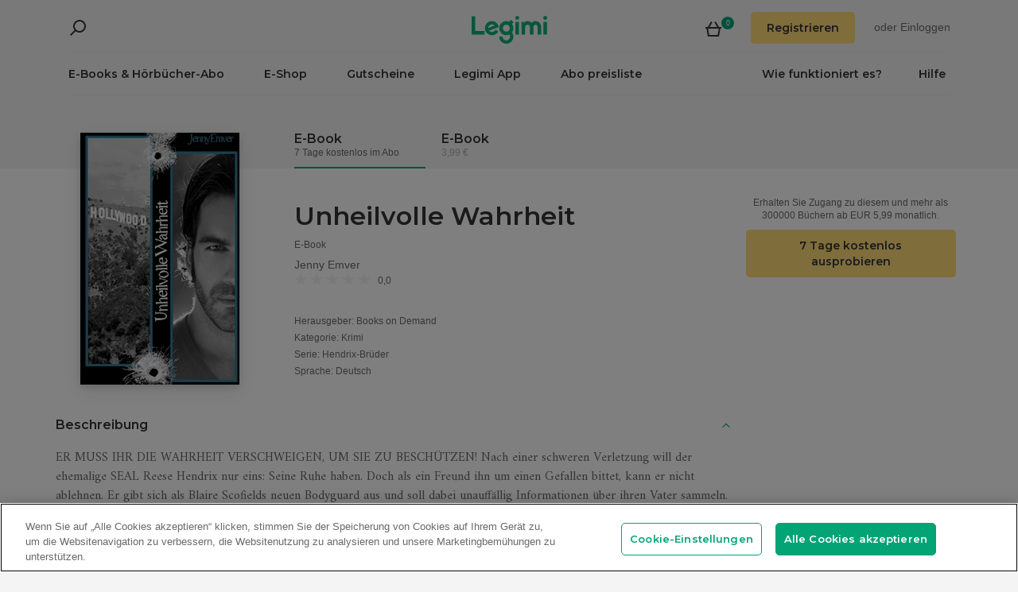

--- FILE ---
content_type: text/html; charset=utf-8
request_url: https://www.legimi.de/e-book-unheilvolle-wahrheit-jenny-emver,b3557782.html
body_size: 90012
content:



<!DOCTYPE html>
<html data-theme="">
<head prefix="og: http://ogp.me/ns# fb: http://ogp.me/ns/fb# books: http://ogp.me/ns/books#">
    <meta charset="utf-8" />
    <meta name="viewport" content="width=device-width, initial-scale=1, shrink-to-fit=no, user-scalable=no" />
    <base href="/" />

    


    <title>Unheilvolle Wahrheit - Jenny Emver - E-Book - Legimi online</title>
    <meta name="description" content="E-Book Unheilvolle Wahrheit, Jenny Emver. EPUB,MOBI. Probieren Sie 7 Tage kostenlos aus oder kaufen Sie jetzt!">
    <meta property="og:title" content="Unheilvolle Wahrheit - Jenny Emver - E-Book">
    <meta property="og:url" content="https://www.legimi.de/e-book-unheilvolle-wahrheit-jenny-emver,b3557782.html">
    <meta property="og:description" content="E-Book Unheilvolle Wahrheit, Jenny Emver. EPUB,MOBI. Probieren Sie 7 Tage kostenlos aus oder kaufen Sie jetzt!">
    <meta property="og:image" content="https://legimifiles.blob.core.windows.net/images/78fa0d3eee22068eee4c3c459c190e45/w200_u90.jpg">

    <meta property="og:type" content="books.book"/>

    <meta property="books:isbn" content="9783757827366" />

    <meta property="books:rating:value" content="0.00" />
    <meta property="books:rating:scale" content="5" />

    <meta property="fb:app_id" content="112452048800108" />




        <script>
        window.dataLayer = window.dataLayer || [];
    </script>
    <!-- Google Tag Manager -->
    <script>
        (function (w, d, s, l, i) {
            w[l] = w[l] || []; w[l].push({
                'gtm.start':
                    new Date().getTime(), event: 'gtm.js'
            }); var f = d.getElementsByTagName(s)[0],
                j = d.createElement(s), dl = l != 'dataLayer' ? '&l=' + l : ''; j.async = true; j.src =
                'https://www.googletagmanager.com/gtm.js?id=' + i + dl; f.parentNode.insertBefore(j, f);
        })(window, document, 'script', 'dataLayer', 'GTM-NGRCX7Z');</script>
    <!-- End Google Tag Manager -->


    <link rel="preconnect" href="https://cdnjs.cloudflare.com">
    <link rel="preconnect" href="https://files.legimi.com">

    <link href="https://fonts.googleapis.com/css?family=Montserrat:600&amp;subset=latin-ext&display=swap" rel="stylesheet">
    <link href="https://fonts.googleapis.com/css?family=Amiri:400,700&amp;subset=latin-ext&display=swap" rel="stylesheet">

    <link rel="stylesheet" href="https://files.legimi.com/static/web/material.min.css">
    <link rel="stylesheet" href="/Content/css/bootstrap.min.css?v=p_HJzFw3VGZvbM9yTwhbazrmmveSqhppXlW372AxWjw" />

    <link rel="stylesheet" href="/Content/css/site.min.css?v=vhFFQqB2Z4TOpje7VzL6FBrraUu01jqQ3qcoeuq5m3Y" />
<script>

    (function (window) {
        if (!window) {
            return;
        }

        var themeModeCookie = "thememode";
        var darkValue = "dark";
        var lightValue = "light";

        function setCookie(cname, cvalue, exdays) {
            var d = new Date();
            d.setTime(d.getTime() + (exdays * 24 * 60 * 60 * 1000));
            var expires = "expires=" + d.toUTCString();
            document.cookie = cname + "=" + cvalue + ";" + expires + ";path=/";
        }

        function removeCookie(cname) {
            setCookie(cname, null, 0);
        }

        function parseQueryString(query) {
            var vars = query.split("&");
            var queryString = {};
            for (var i = 0; i < vars.length; i++) {
                var pair = vars[i].split("=");
                var key = decodeURIComponent(pair[0]);
                var secondElement = "";

                if (pair[1]) {
                    secondElement = pair[1].toString();
                }

                var value = decodeURIComponent(secondElement);
                // If first entry with this name
                if (typeof queryString[key] === "undefined") {
                    queryString[key] = decodeURIComponent(value);
                    // If second entry with this name
                } else if (typeof queryString[key] === "string") {
                    var arr = [queryString[key], decodeURIComponent(value)];
                    queryString[key] = arr;
                    // If third or later entry with this name
                } else {
                    queryString[key].push(decodeURIComponent(value));
                }
            }
            return queryString;
        }

        window.setDarkMode = function () {
            var htmlEl = document.getElementsByTagName('html')[0];
            htmlEl.dataset.theme = darkValue;
            setCookie(themeModeCookie, darkValue, 7);
        }

        window.setLightMode = function () {
            var htmlEl = document.getElementsByTagName('html')[0];
            htmlEl.dataset.theme = lightValue;
            setCookie(themeModeCookie, lightValue, 7);
        }

        function getCookie(cname) {
            var name = cname + "=";
            var ca = document.cookie.split(';');
            for (var i = 0; i < ca.length; i++) {
                var c = ca[i];
                while (c.charAt(0) === ' ') {
                    c = c.substring(1);
                }
                if (c.indexOf(name) === 0) {
                    return c.substring(name.length, c.length);
                }
            }
            return "";
        }

        var query = window.location.search.substring(1);
        var qs = parseQueryString(query);

        if (qs.theme) {
            console.log("qs.theme: " + qs.theme);
            if (qs.theme == darkValue) {
                window.setDarkMode();
            } else if (qs.theme == lightValue) {
                window.setLightMode();
            }
        } else {
            var cookieValue = getCookie(themeModeCookie);

            if (cookieValue == darkValue) {
                window.setDarkMode();
            } else if (cookieValue == lightValue) {
                window.setLightMode();
            }
        }

    })(window);
</script>
    <link rel="stylesheet" href="https://cdnjs.cloudflare.com/ajax/libs/bxslider/4.2.14/jquery.bxslider.min.css" integrity="sha384-IkdhMx7cUuSY2YdhG0ZdD2Ib2xP97yB7dlkn4WdBwqh1r2WK2YAnnK2REMagj1fj" crossorigin="anonymous">
    <link rel="stylesheet" href="/Content/css/jquery-scrollbar.min.css?v=5abQZoWP7FgC3aqylXO3ZQLTO7BKj2ygDCu45WS7fLk" />

        <link rel="stylesheet" href="/Content/css/navbar-menu.min.css?v=y_L23lWKLOrjzU9IAgtYRAMM7tG9s39P-j8ScIUWjTw" />
        <link rel="stylesheet" href="/Content/css/search.min.css?v=sSS-9u6BwlxHJ3KcOM_soTOoUCJkEZ6zezFowOyeDPQ" />

        <!-- BEGIN SHAREAHOLIC CODE -->
        <link rel="preload" href="https://cdn.shareaholic.net/assets/pub/shareaholic.js" as="script" />
        <meta name="shareaholic:site_id" content="deb5e27452bf7d52d13f16f61b652098" />
        <script type="text/plain" class="optanon-category-C0003" data-cfasync="false" async src="https://cdn.shareaholic.net/assets/pub/shareaholic.js"></script>
        <!-- END SHAREAHOLIC CODE -->

    <link rel="apple-touch-icon" sizes="180x180" href="/icons/apple-touch-icon.png">
<link rel="icon" type="image/png" sizes="32x32" href="/icons/favicon-32x32.png">
<link rel="icon" type="image/png" sizes="16x16" href="/icons/favicon-16x16.png">
<link rel="manifest" href="/manifest.json">
<meta name="theme-color" content="#02a276">
    
    
    <link rel="stylesheet" href="/dist/catalogue-client.min.css?v=zZkjLXbNlKx3VMAR3susnb2qBV-NT4ldX1y-7atc8Kg" />



    <script>
    /*! lazysizes-extension */
    !function (e) { function t(a) { if (n[a]) return n[a].exports; var r = n[a] = { i: a, l: !1, exports: {} }; return e[a].call(r.exports, r, r.exports, t), r.l = !0, r.exports } var n = {}; t.m = e, t.c = n, t.i = function (e) { return e }, t.d = function (e, n, a) { t.o(e, n) || Object.defineProperty(e, n, { configurable: !1, enumerable: !0, get: a }) }, t.n = function (e) { var n = e && e.__esModule ? function () { return e.default } : function () { return e }; return t.d(n, "a", n), n }, t.o = function (e, t) { return Object.prototype.hasOwnProperty.call(e, t) }, t.p = "dist/", t(t.s = 224) }({ 224: function (e, t) { !function (e, t) { var n = function () { t(e.lazySizes), e.removeEventListener("lazyunveilread", n, !0) }; t = t.bind(null, e, e.document), e.lazySizes ? n() : e.addEventListener("lazyunveilread", n, !0) }(window, function (e, t, n) { "use strict"; if (e.addEventListener) { var a = e.requestAnimationFrame || setTimeout, r = function () { var o, i, s, u, d = n.cfg, l = { "data-bgset": 1, "data-include": 1, "data-poster": 1, "data-bg": 1, "data-script": 1 }, c = "(\\s|^)(" + d.loadedClass, f = t.documentElement, v = function (e) { a(function () { n.rC(e, d.loadedClass), d.unloadedClass && n.rC(e, d.unloadedClass), n.aC(e, d.lazyClass), ("none" == e.style.display || e.parentNode && "none" == e.parentNode.style.display) && setTimeout(function () { n.loader.unveil(e) }, 0) }) }, p = function (e) { var t, n, a, r; for (t = 0, n = e.length; t < n; t++)(r = (a = e[t]).target).getAttribute(a.attributeName) && ("source" == r.localName && r.parentNode && (r = r.parentNode.querySelector("img")), r && c.test(r.className) && v(r)) }; d.unloadedClass && (c += "|" + d.unloadedClass), c += "|" + d.loadingClass + ")(\\s|$)", c = new RegExp(c), l[d.srcAttr] = 1, l[d.srcsetAttr] = 1, e.MutationObserver ? (s = new MutationObserver(p), o = function () { u || (u = !0, s.observe(f, { subtree: !0, attributes: !0, attributeFilter: Object.keys(l) })) }, i = function () { u && (u = !1, s.disconnect()) }) : (f.addEventListener("DOMAttrModified", function () { var e, t = [], n = function () { p(t), t = [], e = !1 }; return function (a) { u && l[a.attrName] && a.newValue && (t.push({ target: a.target, attributeName: a.attrName }), e || (setTimeout(n), e = !0)) } }(), !0), o = function () { u = !0 }, i = function () { u = !1 }), addEventListener("lazybeforeunveil", i, !0), addEventListener("lazybeforeunveil", o), addEventListener("lazybeforesizes", i, !0), addEventListener("lazybeforesizes", o), o(), removeEventListener("lazybeforeunveil", r) }; addEventListener("lazybeforeunveil", r), addEventListener("lazyloaded", function (e) { setTimeout(function () { if (e.target && e.target.parentNode && e.target.parentNode.parentNode) { e.target.parentNode.parentNode.classList.add("img-loaded"), e.target.parentNode.parentNode.classList.remove("img-loading") } }, 0) }) } }) } });</script>

<script>
    /*! lazysizes - v4.1.5 */
    !function (a, b) { var c = b(a, a.document); a.lazySizes = c, "object" == typeof module && module.exports && (module.exports = c) }(window, function (a, b) { "use strict"; if (b.getElementsByClassName) { var c, d, e = b.documentElement, f = a.Date, g = a.HTMLPictureElement, h = "addEventListener", i = "getAttribute", j = a[h], k = a.setTimeout, l = a.requestAnimationFrame || k, m = a.requestIdleCallback, n = /^picture$/i, o = ["load", "error", "lazyincluded", "_lazyloaded"], p = {}, q = Array.prototype.forEach, r = function (a, b) { return p[b] || (p[b] = new RegExp("(\\s|^)" + b + "(\\s|$)")), p[b].test(a[i]("class") || "") && p[b] }, s = function (a, b) { r(a, b) || a.setAttribute("class", (a[i]("class") || "").trim() + " " + b) }, t = function (a, b) { var c; (c = r(a, b)) && a.setAttribute("class", (a[i]("class") || "").replace(c, " ")) }, u = function (a, b, c) { var d = c ? h : "removeEventListener"; c && u(a, b), o.forEach(function (c) { a[d](c, b) }) }, v = function (a, d, e, f, g) { var h = b.createEvent("Event"); return e || (e = {}), e.instance = c, h.initEvent(d, !f, !g), h.detail = e, a.dispatchEvent(h), h }, w = function (b, c) { var e; !g && (e = a.picturefill || d.pf) ? (c && c.src && !b[i]("srcset") && b.setAttribute("srcset", c.src), e({ reevaluate: !0, elements: [b] })) : c && c.src && (b.src = c.src) }, x = function (a, b) { return (getComputedStyle(a, null) || {})[b] }, y = function (a, b, c) { for (c = c || a.offsetWidth; c < d.minSize && b && !a._lazysizesWidth;)c = b.offsetWidth, b = b.parentNode; return c }, z = function () { var a, c, d = [], e = [], f = d, g = function () { var b = f; for (f = d.length ? e : d, a = !0, c = !1; b.length;)b.shift()(); a = !1 }, h = function (d, e) { a && !e ? d.apply(this, arguments) : (f.push(d), c || (c = !0, (b.hidden ? k : l)(g))) }; return h._lsFlush = g, h }(), A = function (a, b) { return b ? function () { z(a) } : function () { var b = this, c = arguments; z(function () { a.apply(b, c) }) } }, B = function (a) { var b, c = 0, e = d.throttleDelay, g = d.ricTimeout, h = function () { b = !1, c = f.now(), a() }, i = m && g > 49 ? function () { m(h, { timeout: g }), g !== d.ricTimeout && (g = d.ricTimeout) } : A(function () { k(h) }, !0); return function (a) { var d; (a = !0 === a) && (g = 33), b || (b = !0, d = e - (f.now() - c), d < 0 && (d = 0), a || d < 9 ? i() : k(i, d)) } }, C = function (a) { var b, c, d = 99, e = function () { b = null, a() }, g = function () { var a = f.now() - c; a < d ? k(g, d - a) : (m || e)(e) }; return function () { c = f.now(), b || (b = k(g, d)) } }; !function () { var b, c = { lazyClass: "lazyload", loadedClass: "lazyloaded", loadingClass: "lazyloading", preloadClass: "lazypreload", errorClass: "lazyerror", autosizesClass: "lazyautosizes", srcAttr: "data-src", srcsetAttr: "data-srcset", sizesAttr: "data-sizes", minSize: 40, customMedia: {}, init: !0, expFactor: 1.5, hFac: .8, loadMode: 2, loadHidden: !0, ricTimeout: 0, throttleDelay: 125 }; d = a.lazySizesConfig || a.lazysizesConfig || {}; for (b in c) b in d || (d[b] = c[b]); a.lazySizesConfig = d, k(function () { d.init && F() }) }(); var D = function () { var g, l, m, o, p, y, D, F, G, H, I, J, K, L, M = /^img$/i, N = /^iframe$/i, O = "onscroll" in a && !/(gle|ing)bot/.test(navigator.userAgent), P = 0, Q = 0, R = 0, S = -1, T = function (a) { R-- , a && a.target && u(a.target, T), (!a || R < 0 || !a.target) && (R = 0) }, U = function (a, c) { var d, f = a, g = "hidden" == x(b.body, "visibility") || "hidden" != x(a.parentNode, "visibility") && "hidden" != x(a, "visibility"); for (F -= c, I += c, G -= c, H += c; g && (f = f.offsetParent) && f != b.body && f != e;)(g = (x(f, "opacity") || 1) > 0) && "visible" != x(f, "overflow") && (d = f.getBoundingClientRect(), g = H > d.left && G < d.right && I > d.top - 1 && F < d.bottom + 1); return g }, V = function () { var a, f, h, j, k, m, n, p, q, r = c.elements; if ((o = d.loadMode) && R < 8 && (a = r.length)) { f = 0, S++ , null == K && ("expand" in d || (d.expand = e.clientHeight > 500 && e.clientWidth > 500 ? 500 : 370), J = d.expand, K = J * d.expFactor), Q < K && R < 1 && S > 2 && o > 2 && !b.hidden ? (Q = K, S = 0) : Q = o > 1 && S > 1 && R < 6 ? J : P; for (; f < a; f++)if (r[f] && !r[f]._lazyRace) if (O) if ((p = r[f][i]("data-expand")) && (m = 1 * p) || (m = Q), q !== m && (y = innerWidth + m * L, D = innerHeight + m, n = -1 * m, q = m), h = r[f].getBoundingClientRect(), (I = h.bottom) >= n && (F = h.top) <= D && (H = h.right) >= n * L && (G = h.left) <= y && (I || H || G || F) && (d.loadHidden || "hidden" != x(r[f], "visibility")) && (l && R < 3 && !p && (o < 3 || S < 4) || U(r[f], m))) { if (ba(r[f]), k = !0, R > 9) break } else !k && l && !j && R < 4 && S < 4 && o > 2 && (g[0] || d.preloadAfterLoad) && (g[0] || !p && (I || H || G || F || "auto" != r[f][i](d.sizesAttr))) && (j = g[0] || r[f]); else ba(r[f]); j && !k && ba(j) } }, W = B(V), X = function (a) { s(a.target, d.loadedClass), t(a.target, d.loadingClass), u(a.target, Z), v(a.target, "lazyloaded") }, Y = A(X), Z = function (a) { Y({ target: a.target }) }, $ = function (a, b) { try { a.contentWindow.location.replace(b) } catch (c) { a.src = b } }, _ = function (a) { var b, c = a[i](d.srcsetAttr); (b = d.customMedia[a[i]("data-media") || a[i]("media")]) && a.setAttribute("media", b), c && a.setAttribute("srcset", c) }, aa = A(function (a, b, c, e, f) { var g, h, j, l, o, p; (o = v(a, "lazybeforeunveil", b)).defaultPrevented || (e && (c ? s(a, d.autosizesClass) : a.setAttribute("sizes", e)), h = a[i](d.srcsetAttr), g = a[i](d.srcAttr), f && (j = a.parentNode, l = j && n.test(j.nodeName || "")), p = b.firesLoad || "src" in a && (h || g || l), o = { target: a }, p && (u(a, T, !0), clearTimeout(m), m = k(T, 2500), s(a, d.loadingClass), u(a, Z, !0)), l && q.call(j.getElementsByTagName("source"), _), h ? a.setAttribute("srcset", h) : g && !l && (N.test(a.nodeName) ? $(a, g) : a.src = g), f && (h || l) && w(a, { src: g })), a._lazyRace && delete a._lazyRace, t(a, d.lazyClass), z(function () { (!p || a.complete && a.naturalWidth > 1) && (p ? T(o) : R-- , X(o)) }, !0) }), ba = function (a) { var b, c = M.test(a.nodeName), e = c && (a[i](d.sizesAttr) || a[i]("sizes")), f = "auto" == e; (!f && l || !c || !a[i]("src") && !a.srcset || a.complete || r(a, d.errorClass) || !r(a, d.lazyClass)) && (b = v(a, "lazyunveilread").detail, f && E.updateElem(a, !0, a.offsetWidth), a._lazyRace = !0, R++ , aa(a, b, f, e, c)) }, ca = function () { if (!l) { if (f.now() - p < 999) return void k(ca, 999); var a = C(function () { d.loadMode = 3, W() }); l = !0, d.loadMode = 3, W(), j("scroll", function () { 3 == d.loadMode && (d.loadMode = 2), a() }, !0) } }; return { _: function () { p = f.now(), c.elements = b.getElementsByClassName(d.lazyClass), g = b.getElementsByClassName(d.lazyClass + " " + d.preloadClass), L = d.hFac, j("scroll", W, !0), j("resize", W, !0), a.MutationObserver ? new MutationObserver(W).observe(e, { childList: !0, subtree: !0, attributes: !0 }) : (e[h]("DOMNodeInserted", W, !0), e[h]("DOMAttrModified", W, !0), setInterval(W, 999)), j("hashchange", W, !0), ["focus", "mouseover", "click", "load", "transitionend", "animationend", "webkitAnimationEnd"].forEach(function (a) { b[h](a, W, !0) }), /d$|^c/.test(b.readyState) ? ca() : (j("load", ca), b[h]("DOMContentLoaded", W), k(ca, 2e4)), c.elements.length ? (V(), z._lsFlush()) : W() }, checkElems: W, unveil: ba } }(), E = function () { var a, c = A(function (a, b, c, d) { var e, f, g; if (a._lazysizesWidth = d, d += "px", a.setAttribute("sizes", d), n.test(b.nodeName || "")) for (e = b.getElementsByTagName("source"), f = 0, g = e.length; f < g; f++)e[f].setAttribute("sizes", d); c.detail.dataAttr || w(a, c.detail) }), e = function (a, b, d) { var e, f = a.parentNode; f && (d = y(a, f, d), e = v(a, "lazybeforesizes", { width: d, dataAttr: !!b }), e.defaultPrevented || (d = e.detail.width) && d !== a._lazysizesWidth && c(a, f, e, d)) }, f = function () { var b, c = a.length; if (c) for (b = 0; b < c; b++)e(a[b]) }, g = C(f); return { _: function () { a = b.getElementsByClassName(d.autosizesClass), j("resize", g) }, checkElems: g, updateElem: e } }(), F = function () { F.i || (F.i = !0, E._(), D._()) }; return c = { cfg: d, autoSizer: E, loader: D, init: F, uP: w, aC: s, rC: t, hC: r, fire: v, gW: y, rAF: z } } });
</script>

    <script>
        window.appMode = false;
    </script>

    <!--
        Page info:
        Host: https://www.legimi.de/e-book-unheilvolle-wahrheit-jenny-emver,b3557782.html
        Timestamp: 2026-01-24T09:11:53
    -->
</head>

<body class="">
    


<div id="fb-root"></div>
<script async defer crossorigin="anonymous" src="https://connect.facebook.net/de_DE/sdk.js#xfbml=1&version=v14.0&appId=112452048800108&autoLogAppEvents=1" nonce="hv2RqXEB"></script>
    <div id="mdl-layout" class="mdl-layout mdl-js-layout">
            <div class="mdl-layout__drawer">
                


<div class="col-xs-12 mobile-menu">
        <div class="mobile-menu-noauth">
            <img id="close-menu-mobile" class="close-mobile-menu close-dark-mobile-menu" src="/Content/img/icons/icon_darkgrey_close.svg" />
                <div class="user-menu-mobile-loader hidden"><i class="loader"></i></div>
            <div class="login-section-mobile col-xs-12">
                <div class="row">
                    <a class="btn custom-yellow-button" data-test="mobile-menu-register" href="/konto/registrieren/">Registrieren</a>
                </div>
                <div class="col-xs-12 login-text">
                    <span>oder</span>
                    <a class="login" data-test="mobile-menu-login" href="/konto/anmelden/">Einloggen</a>
                </div>
            </div>
        </div>
            <div class="mobile-menu-auth hidden">
            <img class="close-mobile-menu close-white-mobile-menu" src="/Content/img/icons/icon_white_close.svg" data-test="mobile-menu-close" onclick=closeMobileMenu() />
            <div class="user-section">
                <div class="user-profile">
                    <div class="user-image">
                        <img src="/Content/img/icons/icon_darkgrey_profile.svg" />
                    </div>
                    <div class="name-wrap">
                        <span class="user-login-container name-text"></span>
                    </div>
                </div>

                <a class="btn custom-yellow-button menu-referral-button" style="display:none" href="konto/freunden-empfehlen/"
                   data-test="mobile-menu-recommend">Freunden empfehlen<br />und lesen Sie kostenlos</a>
            </div>
            <ul class="list-unstyled menu-list">
                <li><a href="/regal" data-test="mobile-menu-shelf">Regal</a>
                <li><a data-test="mobile-menu-subscription" href="/konto/abo/">Abo</a></li>
                <li><a data-test="mobile-menu-account" href="/konto/">Konto</a></li>
                <li><a class="login" data-test="mobile-menu-logout" href="/konto/ausloggen/">Ausloggen</a></li>
            </ul>
        </div>
    <hr class="separator-line-nospace">
    <ul class="list-unstyled menu-list">
            <li>
                <a href="/e-books/?filters=audiobooks,ebooks,epub,mobi,pdf,synchrobooks,unlimited,unlimitedlegimi" rel="nofollow" data-test="mobile-menu-catalogue-abo" data-df><b>E-Books & Hörbücher-Abo</b></a>
                <hr class="separator-line-nospace">
            </li>
        <li>
            <a href="/e-books/" data-df data-test="mobile-menu-catalogue"><b>E-Shop</b></a>
            <hr class="separator-line-nospace">
        </li>
        <li>
            <a href="/geschenkgutscheine/" data-test="mobile-menu-invest"><b>Gutscheine</b></a>
            <hr class="separator-line-nospace">
        </li>
            <li>
                <a href="/preisliste/" data-test="mobile-menu-price-list-subscriptions"><b>Abo preisliste</b></a>
            </li>
        <li>
            <a href="/wie-funktioniert-es/" data-test="mobile-menu-how-it-works">Wie funktioniert es?</a>
        </li>
        <li>
            <a href="/legimi-herunterladen/" data-test="mobile-menu-download">Legimi App</a>
        </li>
        <li>
            <a href="https://support.legimi.com/hc/de/" data-test="mobile-menu-help">Hilfe</a>
        </li>
    </ul>
    <hr class="separator-line">

    <div class="shareaholic-toolbox-placeholder" style="display: inline">
            <div class="shareaholic-canvas" data-app="follow_buttons" data-app-id="28688647"></div>
    </div>
</div>

<script>
    window.addEventListener("orientationchange", function () {
        var menu = document.getElementsByClassName("mdl-layout__drawer is-visible");
        if (menu != null && menu.length > 0) {
            document.getElementById('close-menu-mobile').click();
        }
    }, false);

    function closeMobileMenu() {
        var closeButton = document.getElementById('close-menu-mobile');
        if (closeButton) {
            closeButton.click();
        }
    }
</script>
            </div>

        <div class="site-container">
                <div class="menu-bg">
                    <div class="visible-xs-block">
                        


    <div class="search-ctrl">


            <div class="search-ctrl-container">
                <div class="search-ctrl-header-main row">
                    <div class="search-col-logo">
                        <button type="button" class="search-ctrl-open icon-search-box icon-margin" data-test="search-box-button"></button>
                    </div>
                    <div class="search-col-input">
                            <div class="mdl-textfield line-input mdl-js-textfield">
                                <input type="text" class="search-ctrl-input mdl-textfield__input" data-test="search-box-input" maxlength="25">
                            </div>
                    </div>
                </div>
                <div class="search-ctrl-header-more row">
                    <div class="col-xs-12">
                        <button type="button" class="search-ctrl-more-back icon-arrow-left icon-margin" data-test="search-box-back-button"></button>
                    </div>
                </div>
                
                    <div class="search-ctrl-content-main search-ctrl-content">
                    </div>
                    <div class="search-ctrl-content-more search-ctrl-content">
                    </div>
                
            </div>

    </div>
                    </div>
                    <div class="container-nav-wide">
                        <div id="nav-section" class="container container-padding nav-section padding-section">
                            


<nav class="nav-container">
    <div class="row">
        <div class="col-xs-5">
            <div class="search-placeholder pull-left" style="display: inline">
                <div data-test="mobile-search-ctrl" class="visible-xs-block">
                    


    <div class="search-ctrl">
            <script>
            var searchTranslate = {
                "booksHeader": "E-Books & Hörbücher",
                "paperBooksHeader": "Bücher",
                "booksOnShelfHeader": "Ihr Regal",
                "authorsHeader": "Autoren",
                "lectorsHeader": "Lectoren",
                "publishersHeader": "Verlage",
                "cyclesHeader": "Serien",
                "fullSearchLabel": "Suchen",
                "moreSearchLabel": "Mehr sehen",
                "noResultsLabel": "Keine Suchergebnisse"
            };
            </script>

            <button type="button" class="search-ctrl-open icon-search icon-margin" data-test="search-button"></button>


    </div>
                </div>
                <div data-test="desktop-search-ctrl" class="hidden-xs">
                    


    <div class="search-ctrl">

            <button type="button" class="search-ctrl-open icon-search icon-margin" data-test="search-button"></button>

            <div class="search-ctrl-container">
                <div class="search-ctrl-header-main row">
                    <div class="search-col-logo">
                        <button type="button" class="search-ctrl-open icon-search-box icon-margin" data-test="search-box-button"></button>
                    </div>
                    <div class="search-col-input">
                            <div class="mdl-textfield line-input mdl-js-textfield">
                                <input type="text" class="search-ctrl-input mdl-textfield__input" data-test="search-box-input" maxlength="25">
                            </div>
                    </div>
                </div>
                <div class="search-ctrl-header-more row">
                    <div class="col-xs-12">
                        <button type="button" class="search-ctrl-more-back icon-arrow-left icon-margin" data-test="search-box-back-button"></button>
                    </div>
                </div>
                
                    <div class="scrollbar-dynamic scrollbar-search">
                        <div class="search-ctrl-content-main search-ctrl-content">
                        </div>
                        <div class="search-ctrl-content-more search-ctrl-content">
                        </div>
                    </div>
                
            </div>

    </div>
                </div>
            </div>
        </div>
        <div class="col-xs-2 logo-container">
            <a href="/" data-test="menu-logo">
                <div id="logo"></div>
            </a>
        </div>
        <div class="col-xs-5 user-menu-container">
            <div class="visible-md-block visible-lg-block pull-right">
                <div class="shopping-cart-placeholder" style="display: inline">
                    

<a class="mdl-button mdl-js-button shopping-cart-button" href="/einkaeufe/warenkorb/"
   data-test="menu-shopping-cart">
    <div class="icon-cart">
    </div>
    <div class="items-count">

    </div>
</a>
                </div>

                         <i class="user-menu-loader loader pull-right hidden"></i>
                    <div class="user-menu-icon-placeholder" style="display: inline;   visibility:hidden">
                        <a aria-test="desktop-menu-register" class="btn custom-yellow-button" href="/konto/registrieren/">Registrieren</a>
                        <span class="login login-or">oder </span>
                        <a aria-test="desktop-menu-login" class="login" href="/konto/anmelden/">Einloggen</a>
                    </div>
                        <script>
                            for (var ce = !1, ca = document.cookie.split(";"), i = 0; i < ca.length; i++)if (void 0 !== ca[i] && -1 !== ca[i].trim().indexOf("userlogin")) { ce = !0; break } if (ce) { var l = document.querySelector(".user-menu-loader"); l && l.classList.remove("hidden") } var m = document.querySelector(".user-menu-icon-placeholder"); m && (ce && m.classList.add("hidden"), m.style.visibility = "visible");
                        </script>
                                    <div class="user-menu hidden">
                        <button id="user-menu-desktop" class="mdl-button mdl-js-button" data-test="desktop-menu-user-dropdown">
                            <div class="user-image">
                                <img src="/Content/img/icons/icon_darkgrey_profile.svg" />
                            </div>
                            <div class="user-dropdown" />
                        </button>

                        <ul class="mdl-menu mdl-menu--bottom-right mdl-js-menu mdl-js-ripple-effect" for="user-menu-desktop">
                            <li class="user-menu-header">
                                <div class="user-image">
                                    <img src="/Content/img/icons/icon_darkgrey_profile.svg" />
                                </div>
                                <span class="user-login-container"></span>
                                <div class="user-dropdown-active" />
                            </li>
                            <li class="mdl-menu__item"><a href="/regal" data-test="desktop-menu-shelf">Regal</a></li>
                            <li class="mdl-menu__item"><a data-test="desktop-menu-subscription" href="/konto/abo/">Abo</a></li>
                            <li class="mdl-menu__item"><a data-test="desktop-menu-account" href="/konto/">Konto</a></li>
                            <li class="mdl-menu__item"><a data-test="desktop-menu-logout" href="/konto/ausloggen/">Ausloggen</a></li>
                            <li class="mdl-menu__item menu-referral-button" style="display:none">
                                <a class="btn custom-yellow-button mdl-button mdl-js-button mdl-js-ripple-effect" href="konto/freunden-empfehlen/"
                                   data-test="desktop-menu-recommend">Freunden empfehlen und lesen Sie kostenlos</a>
                            </li>
                        </ul>
                    </div>
            </div>
            <div class="hidden-md hidden-lg pull-right">
                <div class="shopping-cart-placeholder" style="display: inline">
                    

<a class="mdl-button mdl-js-button shopping-cart-button" href="/einkaeufe/warenkorb/"
   data-test="menu-shopping-cart">
    <div class="icon-cart">
    </div>
    <div class="items-count">

    </div>
</a>
                </div>

                <button id="mobile-menu-button" class="icon-menu icon-margin" data-test="mobile-menu-open"></button>
            </div>
        </div>
    </div>

    <div class="menu-bar visible-md-block visible-lg-block menu-bar--de">
        <hr class="separator-line-nospace" />
        <div class="top-menu-placeholder" style="display: block">
            <ul class="list-unstyled list-inline">
                    <li><a href="/e-books/?filters=audiobooks,ebooks,epub,mobi,pdf,synchrobooks,unlimited,unlimitedlegimi" rel="nofollow" data-test="menu-catalogue-abo" data-df>E-Books & Hörbücher-Abo</a></li>
                <li><a href="/e-books/" data-test="menu-catalogue" data-df>E-Shop</a></li>
                <li><a href="/geschenkgutscheine/" data-test="menu-invest">Gutscheine</a></li>
                <li><a href="/legimi-herunterladen/" data-test="menu-download">Legimi App</a></li>

                    <li><a href="/preisliste/" data-test="menu-price-list-subscription">Abo preisliste</a></li>

                <li class="pull-right last"><a href="https://support.legimi.com/hc/de/" data-test="menu-help">Hilfe</a></li>
                <li class="pull-right"><a href="/wie-funktioniert-es/" data-test="menu-how-it-works">Wie funktioniert es?</a></li>
            </ul>
            <hr class="separator-line-nospace hidden-home" />
        </div>
    </div>
</nav>
                            <hr id="separator-after-navbar" class="separator-line hidden-md hidden-lg" />
                        </div>
                    </div>
                </div>

            <div class="mobile-top-padding">
                <div class="container-wide">





                </div>
                
    

                <div class="container-fluid padding-section">

        

    <div id="react-app">
<div data-reactroot="" data-reactid="1" data-react-checksum="-86654408"><div class="book-container" data-reactid="2"><section class="book-sale-options" data-reactid="3"><div class="options-tab-scroll row" data-reactid="4"><div class="col-md-3 visible-md-block visible-lg-block" data-reactid="5"></div><div class="options-tab-scroll-content col-xs-12 col-md-9" data-reactid="6"><div class="hide-scroll" data-reactid="7"><ul class="scroll-list list-inline" data-reactid="8"><li class="nav-item list-inline-item active" data-test="ebook-unlimited-option" data-reactid="9"><header data-reactid="10"><h4 data-reactid="11">E-Book</h4></header><p class="light-text" data-reactid="12">7 Tage kostenlos im Abo </p></li><li class="nav-item list-inline-item" data-test="ebook-retail-option" data-reactid="13"><header data-reactid="14"><h4 data-reactid="15">E-Book</h4></header><p class="light-text" data-reactid="16"> 3,99 €</p></li></ul></div></div></div></section><div class="book-container-bg padding-row" data-reactid="17"><div class="padding-section" data-reactid="18"><div class="book-container-content" data-reactid="19"><div class="row" data-reactid="20"><div class="col-sm-4 col-md-3 clear-padding" data-reactid="21"><div class="book-cover-section" data-reactid="22"><section class="book" data-reactid="23"><div class="panel mx-auto img-loading" data-reactid="24"><div class="book-page-wrap " data-reactid="25"><img class="img-responsive center-block lazyload" alt="Unheilvolle Wahrheit - Jenny Emver - E-Book" data-src="https://legimifiles.blob.core.windows.net/images/78fa0d3eee22068eee4c3c459c190e45/w200_u90.jpg" data-sizes="auto" data-srcset="https://legimifiles.blob.core.windows.net/images/78fa0d3eee22068eee4c3c459c190e45/w200_u90.jpg 200w, https://legimifiles.blob.core.windows.net/images/78fa0d3eee22068eee4c3c459c190e45/w400_u90.jpg 400w, https://legimifiles.blob.core.windows.net/images/78fa0d3eee22068eee4c3c459c190e45/w512_u90.jpg 500w" data-test="book-cover" data-reactid="26"/><div class="visible-xs-block" data-reactid="27"><div class="book-labels" data-reactid="28"></div></div></div></div></section></div></div><div class="col-sm-8 col-md-9 clear-padding" data-reactid="29"><div class="book-section book-card-column" data-reactid="30"><div class="col-md-8 book-title-section" data-reactid="31"><div class="hidden-xs" data-reactid="32"><div class="book-labels-inline" data-reactid="33"></div></div><section class="book" data-reactid="34"><div class="book-title" data-reactid="35"><h1 class="title-text" data-reactid="36"><!-- react-text: 37 -->Unheilvolle Wahrheit <!-- /react-text --><span class="book-option" data-reactid="38">E-Book</span></h1><h2 class="authors-container" data-reactid="39"><span data-reactid="40"><a class="author-link author-noseparator" data-filters="true" href="/autor/jenny-emver,ad259158/?filters=audiobooks,ebooks,epub,mobi,pdf,synchrobooks" data-reactid="41">Jenny Emver</a><!-- react-text: 42 --><!-- /react-text --></span></h2><div class="book-rates-section-inline" data-reactid="43"><span data-reactid="44"><span class="icon-star-wrapper" data-reactid="45"><i class="icon-star-empty" data-reactid="46"></i></span><span class="icon-star-wrapper" data-reactid="47"><i class="icon-star-empty" data-reactid="48"></i></span><span class="icon-star-wrapper" data-reactid="49"><i class="icon-star-empty" data-reactid="50"></i></span><span class="icon-star-wrapper" data-reactid="51"><i class="icon-star-empty" data-reactid="52"></i></span><span class="icon-star-wrapper" data-reactid="53"><i class="icon-star-empty" data-reactid="54"></i></span></span><span class="votes-count" data-reactid="55">0,0</span></div></div></section></div><div class="col-md-4 book-action-section" data-reactid="56"><div class="action-right-column-wrapper" data-reactid="57"><div class="hidden-xs" data-reactid="58"><!-- react-empty: 59 --><div class="book-action" data-reactid="60"><div data-reactid="61"></div><div data-reactid="62"></div><div data-reactid="63"><span data-reactid="64"></span><div data-reactid="65"><div class="hidden-xs" data-reactid="66"><p class="info-text desc" data-test="description-text" data-reactid="67">Erhalten Sie Zugang zu diesem und mehr als 300000 Büchern ab EUR 5,99 monatlich.</p><button data-test="action-button-desktop" class="btn btn-block custom-yellow-button btn-without-border" data-reactid="68">7 Tage kostenlos ausprobieren</button></div></div><div data-reactid="69"></div></div></div><!-- react-empty: 70 --></div><div class="visible-xs-block" data-reactid="71"><div class="book-action" data-reactid="72"><div data-reactid="73"></div><div data-reactid="74"></div><div data-reactid="75"><div id="fixed-bottom-action-button" class="fixed-bottom text-center" data-reactid="76"><div data-reactid="77"><div class="action-group visible-xs-block clearfix" data-reactid="78"><button data-test="action-button-mobile" class="action-button btn btn-block btn-fixed-border custom-yellow-button " data-reactid="79"><!-- react-text: 80 -->7 Tage kostenlos ausprobieren<!-- /react-text --><div class="text-center" data-reactid="81"><p class="light-text lib" data-test="description-text" data-reactid="82">Erhalten Sie Zugang zu diesem und mehr als 300000 Büchern ab EUR 5,99 monatlich.</p></div></button></div></div><div data-reactid="83"></div></div><span data-reactid="84"></span></div></div><div class="row" data-reactid="85"><hr class="horizontal-line" data-reactid="86"/></div></div><div data-reactid="87"></div><div data-reactid="88"></div></div></div><div class="col-md-8" data-reactid="89"><div class="book-info book-section" data-reactid="90"><div class="col-xs-12 col-sm-8 col-sm-pull-4 col-md-pull-0" data-reactid="91"></div><section class="book-description row" data-reactid="92"><div class="col-xs-12 light-text" data-reactid="93"><div data-reactid="94"><ul class="list-unstyled" data-reactid="95"><li data-reactid="96"><span data-reactid="97"><!-- react-text: 98 -->Herausgeber<!-- /react-text --><!-- react-text: 99 -->: <!-- /react-text --></span><a class="category-link" data-df="" href="/verlag/books-on-demand,pd1700/?filters=audiobooks,ebooks,epub,mobi,pdf,synchrobooks" data-reactid="100">Books on Demand</a></li><li data-reactid="101"><span data-reactid="102"><!-- react-text: 103 -->Kategorie<!-- /react-text --><!-- react-text: 104 -->: <!-- /react-text --></span><a class="category-link" data-df="" href="/e-books/krimi,g3/?filters=audiobooks,ebooks,epub,mobi,pdf,synchrobooks" data-reactid="105">Krimi</a></li><li data-reactid="106"><span data-reactid="107"><!-- react-text: 108 -->Serie<!-- /react-text --><!-- react-text: 109 -->: <!-- /react-text --></span><a class="category-link" data-filters="true" href="/e-books/hendrix-bruder,c33839/?filters=audiobooks,ebooks,epub,mobi,pdf,synchrobooks" data-reactid="110">Hendrix-Brüder</a></li><li data-reactid="111"><span data-reactid="112"><!-- react-text: 113 -->Sprache<!-- /react-text --><!-- react-text: 114 -->: <!-- /react-text --></span><span data-reactid="115">Deutsch</span></li></ul></div></div></section></div></div></div></div></div><div class="row" data-reactid="116"><div class="col-xs-12 col-md-9" data-reactid="117"><section class="book-details book-section" data-reactid="118"><div class="collapse-section" data-reactid="119"><header class="clearfix" data-reactid="120"><a data-toggle="collapse" href="#description_section" aria-expanded="true" aria-controls="description_section" data-reactid="121"><span class="pull-left" data-reactid="122">Beschreibung</span><i class="icon-collapse pull-right" data-reactid="123"></i></a></header><div id="description_section" class="collapse in" data-reactid="124"><div class="description-section" data-reactid="125"><p data-reactid="126">ER MUSS IHR DIE WAHRHEIT VERSCHWEIGEN, UM SIE ZU BESCHÜTZEN!

Nach einer schweren Verletzung will der ehemalige SEAL Reese Hendrix nur eins: Seine Ruhe haben. Doch als ein Freund ihn um einen Gefallen bittet, kann er nicht ablehnen. Er gibt sich als Blaire Scofields neuen Bodyguard aus und soll dabei unauffällig Informationen über ihren Vater sammeln. Als dieser spurlos verschwindet, überschlagen sich die Ereignisse und Reese versucht, Blaire vor der unbekannten Gefahr zu schützen. Schon bald lodern Gefühle zwischen ihnen auf und Reese muss sich entscheiden, ob er die Lüge weiterhin der Wahrheit vorzieht  ...</p></div></div></div><div data-reactid="127"></div><div class="collapse-section" data-reactid="128"><header class="clearfix" data-reactid="129"><a data-toggle="collapse" href="#details_section" aria-expanded="false" aria-controls="details_section" data-reactid="130"><span class="pull-left" data-reactid="131">Details</span><i class="icon-collapse pull-right" data-reactid="132"></i></a></header><div id="details_section" class="collapse" data-reactid="133"><div class="book-details-section row" data-reactid="134"><div class="book-details-section-unl col-xs-12 col-md-6" data-reactid="135"><p data-reactid="136">Sie lesen das E-Book in den Legimi-Apps auf:</p><div class="row" data-reactid="137"><div data-reactid="138"><div class="book-details-device col-xs-6 clearfix" data-reactid="139"><i class="icon-device-android pull-left" data-reactid="140"></i><div class="book-details-icon-desc" data-reactid="141"><span data-reactid="142"><!-- react-text: 143 --><!-- /react-text --><!-- react-text: 144 -->Android<!-- /react-text --></span></div></div><div class="book-details-device col-xs-6 clearfix" data-reactid="145"><i class="icon-device-ios pull-left" data-reactid="146"></i><div class="book-details-icon-desc" data-reactid="147"><span data-reactid="148"><!-- react-text: 149 --><!-- /react-text --><!-- react-text: 150 -->iOS<!-- /react-text --></span></div></div><div class="book-details-device col-xs-6 clearfix" data-reactid="151"><i class="icon-device-certified-readers pull-left" data-reactid="152"></i><div class="book-details-icon-desc" data-reactid="153"><span data-reactid="154">von Legimi<br /> zertifizierten E-Readern</span></div></div><div class="book-details-device col-xs-6 clearfix" data-reactid="155"><i class="icon-device-kindle pull-left" data-reactid="156"></i><div class="book-details-icon-desc" data-reactid="157"><span data-reactid="158">Kindle&trade;-E-Readern<br />(für ausgewählte Pakete)</span></div></div></div></div><div class="book-details-info " data-reactid="159"><p data-reactid="160"><!-- react-text: 161 -->Seitenzahl: <!-- /react-text --><!-- react-text: 162 -->476<!-- /react-text --></p><p data-reactid="163"><span data-reactid="164"><!-- react-text: 165 -->Veröffentlichungsjahr<!-- /react-text --><!-- react-text: 166 -->: <!-- /react-text --></span><span data-reactid="167">2023</span></p><span data-reactid="168"></span></div></div><div class="book-details-audiobook col-xs-12 col-md-6" data-reactid="169"><p data-reactid="170">Das E-Book (TTS) können Sie hören im Abo „Legimi Premium” in Legimi-Apps auf:</p><div class="row" data-reactid="171"><div data-reactid="172"><div class="book-details-device col-xs-6 clearfix" data-reactid="173"><i class="icon-device-android pull-left" data-reactid="174"></i><div class="book-details-icon-desc" data-reactid="175"><span data-reactid="176"><!-- react-text: 177 --><!-- /react-text --><!-- react-text: 178 -->Android<!-- /react-text --></span></div></div><div class="book-details-device col-xs-6 clearfix" data-reactid="179"><i class="icon-device-ios pull-left" data-reactid="180"></i><div class="book-details-icon-desc" data-reactid="181"><span data-reactid="182"><!-- react-text: 183 --><!-- /react-text --><!-- react-text: 184 -->iOS<!-- /react-text --></span></div></div></div></div></div></div></div></div><div class="collapse-section" data-reactid="185"><header class="clearfix" data-reactid="186"><a data-toggle="collapse" href="#rates_section" aria-controls="rates_section" data-reactid="187"><span class="pull-left" data-reactid="188">Bewertungen</span><div class="book-rates-section-inline" data-reactid="189"><span data-reactid="190"><span class="icon-star-wrapper" data-reactid="191"><i class="icon-star-empty" data-reactid="192"></i></span><span class="icon-star-wrapper" data-reactid="193"><i class="icon-star-empty" data-reactid="194"></i></span><span class="icon-star-wrapper" data-reactid="195"><i class="icon-star-empty" data-reactid="196"></i></span><span class="icon-star-wrapper" data-reactid="197"><i class="icon-star-empty" data-reactid="198"></i></span><span class="icon-star-wrapper" data-reactid="199"><i class="icon-star-empty" data-reactid="200"></i></span></span><span class="votes-count" data-reactid="201">0,0</span></div><i class="icon-collapse pull-right" data-reactid="202"></i></a></header><div id="rates_section" class="collapse" data-reactid="203"><div class="book-rates-section" data-reactid="204"><div class="row" data-reactid="205"><div class="col-xs-12 col-sm-8" data-reactid="206"><div class="rating-item row" data-reactid="207"><div class="stars-column col-xs-5" data-reactid="208"><span data-reactid="209"><span class="icon-star-wrapper" data-reactid="210"><i class="icon-star" data-reactid="211"></i></span><span class="icon-star-wrapper" data-reactid="212"><i class="icon-star" data-reactid="213"></i></span><span class="icon-star-wrapper" data-reactid="214"><i class="icon-star" data-reactid="215"></i></span><span class="icon-star-wrapper" data-reactid="216"><i class="icon-star" data-reactid="217"></i></span><span class="icon-star-wrapper" data-reactid="218"><i class="icon-star" data-reactid="219"></i></span></span></div><div class="pb-column col-xs-6" data-reactid="220"><div class="mdl-progress mdl-js-progress book-rates-pb" data-reactid="221"></div></div><div class="count-column col-xs-1" data-reactid="222"><span data-reactid="223">0</span></div></div><div class="rating-item row" data-reactid="224"><div class="stars-column col-xs-5" data-reactid="225"><span data-reactid="226"><span class="icon-star-wrapper" data-reactid="227"><i class="icon-star" data-reactid="228"></i></span><span class="icon-star-wrapper" data-reactid="229"><i class="icon-star" data-reactid="230"></i></span><span class="icon-star-wrapper" data-reactid="231"><i class="icon-star" data-reactid="232"></i></span><span class="icon-star-wrapper" data-reactid="233"><i class="icon-star" data-reactid="234"></i></span><span class="icon-star-wrapper" data-reactid="235"><i class="icon-star-empty" data-reactid="236"></i></span></span></div><div class="pb-column col-xs-6" data-reactid="237"><div class="mdl-progress mdl-js-progress book-rates-pb" data-reactid="238"></div></div><div class="count-column col-xs-1" data-reactid="239"><span data-reactid="240">0</span></div></div><div class="rating-item row" data-reactid="241"><div class="stars-column col-xs-5" data-reactid="242"><span data-reactid="243"><span class="icon-star-wrapper" data-reactid="244"><i class="icon-star" data-reactid="245"></i></span><span class="icon-star-wrapper" data-reactid="246"><i class="icon-star" data-reactid="247"></i></span><span class="icon-star-wrapper" data-reactid="248"><i class="icon-star" data-reactid="249"></i></span><span class="icon-star-wrapper" data-reactid="250"><i class="icon-star-empty" data-reactid="251"></i></span><span class="icon-star-wrapper" data-reactid="252"><i class="icon-star-empty" data-reactid="253"></i></span></span></div><div class="pb-column col-xs-6" data-reactid="254"><div class="mdl-progress mdl-js-progress book-rates-pb" data-reactid="255"></div></div><div class="count-column col-xs-1" data-reactid="256"><span data-reactid="257">0</span></div></div><div class="rating-item row" data-reactid="258"><div class="stars-column col-xs-5" data-reactid="259"><span data-reactid="260"><span class="icon-star-wrapper" data-reactid="261"><i class="icon-star" data-reactid="262"></i></span><span class="icon-star-wrapper" data-reactid="263"><i class="icon-star" data-reactid="264"></i></span><span class="icon-star-wrapper" data-reactid="265"><i class="icon-star-empty" data-reactid="266"></i></span><span class="icon-star-wrapper" data-reactid="267"><i class="icon-star-empty" data-reactid="268"></i></span><span class="icon-star-wrapper" data-reactid="269"><i class="icon-star-empty" data-reactid="270"></i></span></span></div><div class="pb-column col-xs-6" data-reactid="271"><div class="mdl-progress mdl-js-progress book-rates-pb" data-reactid="272"></div></div><div class="count-column col-xs-1" data-reactid="273"><span data-reactid="274">0</span></div></div><div class="rating-item row" data-reactid="275"><div class="stars-column col-xs-5" data-reactid="276"><span data-reactid="277"><span class="icon-star-wrapper" data-reactid="278"><i class="icon-star" data-reactid="279"></i></span><span class="icon-star-wrapper" data-reactid="280"><i class="icon-star-empty" data-reactid="281"></i></span><span class="icon-star-wrapper" data-reactid="282"><i class="icon-star-empty" data-reactid="283"></i></span><span class="icon-star-wrapper" data-reactid="284"><i class="icon-star-empty" data-reactid="285"></i></span><span class="icon-star-wrapper" data-reactid="286"><i class="icon-star-empty" data-reactid="287"></i></span></span></div><div class="pb-column col-xs-6" data-reactid="288"><div class="mdl-progress mdl-js-progress book-rates-pb" data-reactid="289"></div></div><div class="count-column col-xs-1" data-reactid="290"><span data-reactid="291">0</span></div></div></div></div><div class="book-rates-section-info row" data-reactid="292"><div class="col-xs-12 col-sm-4" data-reactid="293"><div class="tooltip-container" data-reactid="294"><div class="tooltip-content" data-reactid="295"><header class="header" data-reactid="296"><span class="text-container" data-reactid="297">Mehr Informationen</span><span class="icon-container" data-reactid="298"><i class="icon-basic-info" data-reactid="299"></i></span></header></div><div class="tooltip-content-open fade-out" data-reactid="300"><div data-reactid="301"><header class="header" data-reactid="302"><span class="text-container" data-reactid="303">Mehr Informationen</span><span class="icon-container" data-reactid="304"><i class="icon-basic-info" data-reactid="305"></i></span></header><div class="description" data-reactid="306">Bewertungen werden von Nutzern von Legimi sowie anderen Partner-Webseiten vergeben.</div></div></div></div></div></div></div></div></div><div class="collapse-section" data-reactid="307"><header class="clearfix" data-reactid="308"><a class="reviews-section" data-toggle="collapse" href="#reviews_section" aria-expanded="false" aria-controls="reviews_section" data-reactid="309"><span class="pull-left" data-reactid="310">Rezensionen</span><span class="reviews-count" data-reactid="311"><!-- react-text: 312 -->(<!-- /react-text --><!-- react-text: 313 -->0 Rezensionen<!-- /react-text --><!-- react-text: 314 -->)<!-- /react-text --></span><i class="icon-collapse pull-right" data-reactid="315"></i></a></header><div id="reviews_section" class="collapse" data-reactid="316"><section class="book-reviews" data-reactid="317"><div class="book-reviews-info row" data-reactid="318"><div class="col-xs-12 col-sm-4" data-reactid="319"><div class="tooltip-container" data-reactid="320"><div class="tooltip-content" data-reactid="321"><header class="header" data-reactid="322"><span class="text-container" data-reactid="323">Mehr Informationen</span><span class="icon-container" data-reactid="324"><i class="icon-basic-info" data-reactid="325"></i></span></header></div><div class="tooltip-content-open fade-out" data-reactid="326"><div data-reactid="327"><header class="header" data-reactid="328"><span class="text-container" data-reactid="329">Mehr Informationen</span><span class="icon-container" data-reactid="330"><i class="icon-basic-info" data-reactid="331"></i></span></header><div class="description" data-reactid="332">Legimi prüft nicht, ob Rezensionen von Nutzern stammen, die den betreffenden Titel tatsächlich gekauft oder gelesen/gehört haben. Wir entfernen aber gefälschte Rezensionen.</div></div></div></div></div></div><section class="user-review" data-reactid="333"><button class="btn custom-white-button" data-test="review-signin-btn" data-reactid="334">Loggen Sie sich ein, um an der Diskussion teilzunehmen</button></section></section></div></div></section><div class="row" data-reactid="335"><div class="col-xs-12" data-reactid="336"><div data-chart="true" data-reactid="337"></div><div class="visible-xs-block" data-reactid="338"><hr class="horizontal-line" data-reactid="339"/></div></div><div class="col-xs-12 col-sm-6" data-reactid="340"><div data-chart="true" data-reactid="341"></div><div class="visible-xs-block" data-reactid="342"><hr class="horizontal-line" data-reactid="343"/></div></div></div></div></div><div class="row" data-reactid="344"><div class="col-xs-12 col-md-9" data-reactid="345"></div></div><div class="row book-content-row" data-reactid="346"><div class="col-xs-12" data-reactid="347"><div data-reactid="348"><section class="book-collection catalogue-section book-section padding-row" data-cid="Ähnliche" data-reactid="349"><div class="scroll-content clearfix" data-reactid="350"><header class="section-header clearfix" data-reactid="351"><h3 class="pull-left collection-name" data-test="lp-collection-name" data-reactid="352">Ähnliche</h3></header><div class="book-collection-content" data-reactid="353"><div data-reactid="354"><div class="collection-slider" data-reactid="355"><div class="book-list-item" data-reactid="356"><section class="book-box" data-reactid="357"><div class="panel mx-auto" data-reactid="358"><div class="book-img-wrap" data-reactid="359"><a class="img-loading" data-filters="false" href="/e-book-pretty-secret-jenny-emver,b3774690.html" data-reactid="360"><div class="img-content" data-reactid="361"><img class="img-responsive lazyload" alt="pretty secret - Jenny Emver - E-Book" data-src="https://legimifiles.blob.core.windows.net/images/bde871a32e943dbc104afabffe82c5a8/w200_u90.jpg" data-sizes="auto" data-srcset="https://legimifiles.blob.core.windows.net/images/bde871a32e943dbc104afabffe82c5a8/w100_u90.jpg 100w, https://legimifiles.blob.core.windows.net/images/bde871a32e943dbc104afabffe82c5a8/w200_u90.jpg 200w, https://legimifiles.blob.core.windows.net/images/bde871a32e943dbc104afabffe82c5a8/w300_u90.jpg 300w, https://legimifiles.blob.core.windows.net/images/bde871a32e943dbc104afabffe82c5a8/w400_u90.jpg 400w, https://legimifiles.blob.core.windows.net/images/bde871a32e943dbc104afabffe82c5a8/w512_u90.jpg 500w" data-reactid="362"/></div><div class="book-formats" data-reactid="363"><i class="icon-book-format-ebook" data-reactid="364"></i></div></a></div><div class="panel-body" data-reactid="365"><a class="book-title clampBookTitle" data-filters="false" href="/e-book-pretty-secret-jenny-emver,b3774690.html" data-reactid="366">pretty secret</a><div class="authors-container clampBookAuthors" data-reactid="367"><a class="author-link" data-filters="true" href="/autor/jenny-emver,ad259158/" data-reactid="368">Jenny Emver</a></div></div></div></section></div><div class="book-list-item" data-reactid="369"><section class="book-box" data-reactid="370"><div class="panel mx-auto" data-reactid="371"><div class="book-img-wrap" data-reactid="372"><a class="img-loading" data-filters="false" href="/e-book-todliches-herzflimmern-jenny-emver,b1440345.html" data-reactid="373"><div class="img-content" data-reactid="374"><img class="img-responsive lazyload" alt="Tödliches Herzflimmern - Jenny Emver - E-Book" data-src="https://legimifiles.blob.core.windows.net/images/31831135b6e45ae0c282a7425b4e728e/w200_u90.jpg" data-sizes="auto" data-srcset="https://legimifiles.blob.core.windows.net/images/31831135b6e45ae0c282a7425b4e728e/w100_u90.jpg 100w, https://legimifiles.blob.core.windows.net/images/31831135b6e45ae0c282a7425b4e728e/w200_u90.jpg 200w, https://legimifiles.blob.core.windows.net/images/31831135b6e45ae0c282a7425b4e728e/w300_u90.jpg 300w, https://legimifiles.blob.core.windows.net/images/31831135b6e45ae0c282a7425b4e728e/w400_u90.jpg 400w, https://legimifiles.blob.core.windows.net/images/31831135b6e45ae0c282a7425b4e728e/w512_u90.jpg 500w" data-reactid="375"/></div><div class="book-formats" data-reactid="376"><i class="icon-book-format-ebook" data-reactid="377"></i></div></a></div><div class="panel-body" data-reactid="378"><a class="book-title clampBookTitle" data-filters="false" href="/e-book-todliches-herzflimmern-jenny-emver,b1440345.html" data-reactid="379">Tödliches Herzflimmern</a><div class="authors-container clampBookAuthors" data-reactid="380"><a class="author-link" data-filters="true" href="/autor/jenny-emver,ad259158/" data-reactid="381">Jenny Emver</a></div></div></div></section></div><div class="book-list-item" data-reactid="382"><section class="book-box" data-reactid="383"><div class="panel mx-auto" data-reactid="384"><div class="book-img-wrap" data-reactid="385"><a class="img-loading" data-filters="false" href="/e-book-nachtliche-vergeltung-jenny-emver,b3731405.html" data-reactid="386"><div class="img-content" data-reactid="387"><img class="img-responsive lazyload" alt="Nächtliche Vergeltung - Jenny Emver - E-Book" data-src="https://legimifiles.blob.core.windows.net/images/6dbb9707aa1eae16f8372c8e0720a601/w200_u90.jpg" data-sizes="auto" data-srcset="https://legimifiles.blob.core.windows.net/images/6dbb9707aa1eae16f8372c8e0720a601/w100_u90.jpg 100w, https://legimifiles.blob.core.windows.net/images/6dbb9707aa1eae16f8372c8e0720a601/w200_u90.jpg 200w, https://legimifiles.blob.core.windows.net/images/6dbb9707aa1eae16f8372c8e0720a601/w300_u90.jpg 300w, https://legimifiles.blob.core.windows.net/images/6dbb9707aa1eae16f8372c8e0720a601/w400_u90.jpg 400w, https://legimifiles.blob.core.windows.net/images/6dbb9707aa1eae16f8372c8e0720a601/w512_u90.jpg 500w" data-reactid="388"/></div><div class="book-formats" data-reactid="389"><i class="icon-book-format-ebook" data-reactid="390"></i></div></a></div><div class="panel-body" data-reactid="391"><a class="book-title clampBookTitle" data-filters="false" href="/e-book-nachtliche-vergeltung-jenny-emver,b3731405.html" data-reactid="392">Nächtliche Vergeltung</a><div class="authors-container clampBookAuthors" data-reactid="393"><a class="author-link" data-filters="true" href="/autor/jenny-emver,ad259158/" data-reactid="394">Jenny Emver</a></div></div></div></section></div><div class="book-list-item" data-reactid="395"><section class="book-box" data-reactid="396"><div class="panel mx-auto" data-reactid="397"><div class="book-img-wrap" data-reactid="398"><a class="img-loading" data-filters="false" href="/e-book-umarmung-der-vergangenheit-jenny-emver,b3362663.html" data-reactid="399"><div class="img-content" data-reactid="400"><img class="img-responsive lazyload" alt="Umarmung der Vergangenheit - Jenny Emver - E-Book" data-src="https://legimifiles.blob.core.windows.net/images/9ca6b30cc520d64b31e321844c1d2dff/w200_u90.jpg" data-sizes="auto" data-srcset="https://legimifiles.blob.core.windows.net/images/9ca6b30cc520d64b31e321844c1d2dff/w100_u90.jpg 100w, https://legimifiles.blob.core.windows.net/images/9ca6b30cc520d64b31e321844c1d2dff/w200_u90.jpg 200w, https://legimifiles.blob.core.windows.net/images/9ca6b30cc520d64b31e321844c1d2dff/w300_u90.jpg 300w, https://legimifiles.blob.core.windows.net/images/9ca6b30cc520d64b31e321844c1d2dff/w400_u90.jpg 400w, https://legimifiles.blob.core.windows.net/images/9ca6b30cc520d64b31e321844c1d2dff/w512_u90.jpg 500w" data-reactid="401"/></div><div class="book-formats" data-reactid="402"><i class="icon-book-format-ebook" data-reactid="403"></i></div></a></div><div class="panel-body" data-reactid="404"><a class="book-title clampBookTitle" data-filters="false" href="/e-book-umarmung-der-vergangenheit-jenny-emver,b3362663.html" data-reactid="405">Umarmung der Vergangenheit</a><div class="authors-container clampBookAuthors" data-reactid="406"><a class="author-link" data-filters="true" href="/autor/jenny-emver,ad259158/" data-reactid="407">Jenny Emver</a></div></div></div></section></div><div class="book-list-item" data-reactid="408"><section class="book-box" data-reactid="409"><div class="panel mx-auto" data-reactid="410"><div class="book-img-wrap" data-reactid="411"><a class="img-loading" data-filters="false" href="/e-book-bastard-of-magic-jenny-emver,b2626298.html" data-reactid="412"><div class="img-content" data-reactid="413"><img class="img-responsive lazyload" alt="Bastard of Magic - Jenny Emver - E-Book" data-src="https://legimifiles.blob.core.windows.net/images/3353451e97a567b9022cd299d38383e9/w200_u90.jpg" data-sizes="auto" data-srcset="https://legimifiles.blob.core.windows.net/images/3353451e97a567b9022cd299d38383e9/w100_u90.jpg 100w, https://legimifiles.blob.core.windows.net/images/3353451e97a567b9022cd299d38383e9/w200_u90.jpg 200w, https://legimifiles.blob.core.windows.net/images/3353451e97a567b9022cd299d38383e9/w300_u90.jpg 300w, https://legimifiles.blob.core.windows.net/images/3353451e97a567b9022cd299d38383e9/w400_u90.jpg 400w, https://legimifiles.blob.core.windows.net/images/3353451e97a567b9022cd299d38383e9/w512_u90.jpg 500w" data-reactid="414"/></div><div class="book-formats" data-reactid="415"><i class="icon-book-format-ebook" data-reactid="416"></i></div></a></div><div class="panel-body" data-reactid="417"><a class="book-title clampBookTitle" data-filters="false" href="/e-book-bastard-of-magic-jenny-emver,b2626298.html" data-reactid="418">Bastard of Magic</a><div class="authors-container clampBookAuthors" data-reactid="419"><a class="author-link" data-filters="true" href="/autor/jenny-emver,ad259158/" data-reactid="420">Jenny Emver</a></div></div></div></section></div><div class="book-list-item" data-reactid="421"><section class="book-box" data-reactid="422"><div class="panel mx-auto" data-reactid="423"><div class="book-img-wrap" data-reactid="424"><a class="img-loading" data-filters="false" href="/e-book-desire-die-zeit-der-rache-ist-gekommen-lisa-jackson,b4950893.html" data-reactid="425"><div class="img-content" data-reactid="426"><img class="img-responsive lazyload" alt="Desire – Die Zeit der Rache ist gekommen - Lisa Jackson - Hörbuch" data-src="https://legimifiles.blob.core.windows.net/images/455f121365b40c2809eb5eb6d2a20ad1/w200_u90.jpg" data-sizes="auto" data-srcset="https://legimifiles.blob.core.windows.net/images/455f121365b40c2809eb5eb6d2a20ad1/w100_u90.jpg 100w, https://legimifiles.blob.core.windows.net/images/455f121365b40c2809eb5eb6d2a20ad1/w200_u90.jpg 200w, https://legimifiles.blob.core.windows.net/images/455f121365b40c2809eb5eb6d2a20ad1/w300_u90.jpg 300w, https://legimifiles.blob.core.windows.net/images/455f121365b40c2809eb5eb6d2a20ad1/w400_u90.jpg 400w, https://legimifiles.blob.core.windows.net/images/455f121365b40c2809eb5eb6d2a20ad1/w512_u90.jpg 500w" data-reactid="427"/></div><div class="book-labels" data-reactid="428"><div class="bestseller" data-reactid="429">BESTSELLER</div></div><div class="book-formats" data-reactid="430"><i class="icon-book-format-audiobook" data-reactid="431"></i></div></a></div><div class="panel-body" data-reactid="432"><a class="book-title clampBookTitle" data-filters="false" href="/e-book-desire-die-zeit-der-rache-ist-gekommen-lisa-jackson,b4950893.html" data-reactid="433">Desire – Die Zeit der Rache ist gekommen</a><div class="authors-container clampBookAuthors" data-reactid="434"><a class="author-link" data-filters="true" href="/autor/lisa-jackson,ad184045/" data-reactid="435">Lisa Jackson</a></div></div></div></section></div><div class="book-list-item" data-reactid="436"><section class="book-box" data-reactid="437"><div class="panel mx-auto" data-reactid="438"><div class="book-img-wrap" data-reactid="439"><a class="img-loading" data-filters="false" href="/e-book-not-quite-dead-yet-ungekurzt-holly-jackson,b4864150.html" data-reactid="440"><div class="img-content" data-reactid="441"><img class="img-responsive lazyload" alt="Not Quite Dead Yet (Ungekürzt) - Holly Jackson - Hörbuch" data-src="https://legimifiles.blob.core.windows.net/images/5829979e91b9832e257b84fe9a801a75/w200_u90.jpg" data-sizes="auto" data-srcset="https://legimifiles.blob.core.windows.net/images/5829979e91b9832e257b84fe9a801a75/w100_u90.jpg 100w, https://legimifiles.blob.core.windows.net/images/5829979e91b9832e257b84fe9a801a75/w200_u90.jpg 200w, https://legimifiles.blob.core.windows.net/images/5829979e91b9832e257b84fe9a801a75/w300_u90.jpg 300w, https://legimifiles.blob.core.windows.net/images/5829979e91b9832e257b84fe9a801a75/w400_u90.jpg 400w, https://legimifiles.blob.core.windows.net/images/5829979e91b9832e257b84fe9a801a75/w512_u90.jpg 500w" data-reactid="442"/></div><div class="book-labels" data-reactid="443"><div class="bestseller" data-reactid="444">BESTSELLER</div></div><div class="book-formats" data-reactid="445"><i class="icon-book-format-audiobook" data-reactid="446"></i></div></a></div><div class="panel-body" data-reactid="447"><a class="book-title clampBookTitle" data-filters="false" href="/e-book-not-quite-dead-yet-ungekurzt-holly-jackson,b4864150.html" data-reactid="448">Not Quite Dead Yet (Ungekürzt)</a><div class="authors-container clampBookAuthors" data-reactid="449"><a class="author-link" data-filters="true" href="/autor/holly-jackson,ad279079/" data-reactid="450">Holly Jackson</a></div></div></div></section></div><div class="book-list-item" data-reactid="451"><section class="book-box" data-reactid="452"><div class="panel mx-auto" data-reactid="453"><div class="book-img-wrap" data-reactid="454"><a class="img-loading" data-filters="false" href="/e-book-endstation-rursee-olaf-muller,b4113343.html" data-reactid="455"><div class="img-content" data-reactid="456"><img class="img-responsive lazyload" alt="Endstation Rursee - Olaf Müller - E-Book" data-src="https://legimifiles.blob.core.windows.net/images/4b70968a48cd545fd4d75dff7800363d/w200_u90.jpg" data-sizes="auto" data-srcset="https://legimifiles.blob.core.windows.net/images/4b70968a48cd545fd4d75dff7800363d/w100_u90.jpg 100w, https://legimifiles.blob.core.windows.net/images/4b70968a48cd545fd4d75dff7800363d/w200_u90.jpg 200w, https://legimifiles.blob.core.windows.net/images/4b70968a48cd545fd4d75dff7800363d/w300_u90.jpg 300w, https://legimifiles.blob.core.windows.net/images/4b70968a48cd545fd4d75dff7800363d/w400_u90.jpg 400w, https://legimifiles.blob.core.windows.net/images/4b70968a48cd545fd4d75dff7800363d/w512_u90.jpg 500w" data-reactid="457"/></div><div class="book-labels" data-reactid="458"><div class="bestseller" data-reactid="459">BESTSELLER</div></div><div class="book-formats" data-reactid="460"><i class="icon-book-format-ebook" data-reactid="461"></i></div></a></div><div class="panel-body" data-reactid="462"><a class="book-title clampBookTitle" data-filters="false" href="/e-book-endstation-rursee-olaf-muller,b4113343.html" data-reactid="463">Endstation Rursee</a><div class="authors-container clampBookAuthors" data-reactid="464"><a class="author-link" data-filters="true" href="/autor/olaf-muller,ad50604/" data-reactid="465">Olaf Müller</a></div></div></div></section></div><div class="book-list-item" data-reactid="466"><section class="book-box" data-reactid="467"><div class="panel mx-auto" data-reactid="468"><div class="book-img-wrap" data-reactid="469"><a class="img-loading" data-filters="false" href="/e-book-my-killer-vacation-tessa-bailey,b4921796.html" data-reactid="470"><div class="img-content" data-reactid="471"><img class="img-responsive lazyload" alt="My Killer Vacation - Tessa Bailey - Hörbuch" data-src="https://legimifiles.blob.core.windows.net/images/8c64dbbed3d123db0ad1722e7e967fab/w200_u90.jpg" data-sizes="auto" data-srcset="https://legimifiles.blob.core.windows.net/images/8c64dbbed3d123db0ad1722e7e967fab/w100_u90.jpg 100w, https://legimifiles.blob.core.windows.net/images/8c64dbbed3d123db0ad1722e7e967fab/w200_u90.jpg 200w, https://legimifiles.blob.core.windows.net/images/8c64dbbed3d123db0ad1722e7e967fab/w300_u90.jpg 300w, https://legimifiles.blob.core.windows.net/images/8c64dbbed3d123db0ad1722e7e967fab/w400_u90.jpg 400w, https://legimifiles.blob.core.windows.net/images/8c64dbbed3d123db0ad1722e7e967fab/w512_u90.jpg 500w" data-reactid="472"/></div><div class="book-labels" data-reactid="473"><div class="bestseller" data-reactid="474">BESTSELLER</div></div><div class="book-formats" data-reactid="475"><i class="icon-book-format-audiobook" data-reactid="476"></i></div></a></div><div class="panel-body" data-reactid="477"><a class="book-title clampBookTitle" data-filters="false" href="/e-book-my-killer-vacation-tessa-bailey,b4921796.html" data-reactid="478">My Killer Vacation</a><div class="authors-container clampBookAuthors" data-reactid="479"><a class="author-link" data-filters="true" href="/autor/tessa-bailey,ad185767/" data-reactid="480">Tessa Bailey</a></div></div></div></section></div><div class="book-list-item" data-reactid="481"><section class="book-box" data-reactid="482"><div class="panel mx-auto" data-reactid="483"><div class="book-img-wrap" data-reactid="484"><a class="img-loading" data-filters="false" href="/e-book-coram-house-bailey-seybolt,b4959421.html" data-reactid="485"><div class="img-content" data-reactid="486"><img class="img-responsive lazyload" alt="Coram House - Bailey Seybolt - Hörbuch" data-src="https://legimifiles.blob.core.windows.net/images/5ed125fabd01da51b7da443e1a6e83ab/w200_u90.jpg" data-sizes="auto" data-srcset="https://legimifiles.blob.core.windows.net/images/5ed125fabd01da51b7da443e1a6e83ab/w100_u90.jpg 100w, https://legimifiles.blob.core.windows.net/images/5ed125fabd01da51b7da443e1a6e83ab/w200_u90.jpg 200w, https://legimifiles.blob.core.windows.net/images/5ed125fabd01da51b7da443e1a6e83ab/w300_u90.jpg 300w, https://legimifiles.blob.core.windows.net/images/5ed125fabd01da51b7da443e1a6e83ab/w400_u90.jpg 400w, https://legimifiles.blob.core.windows.net/images/5ed125fabd01da51b7da443e1a6e83ab/w512_u90.jpg 500w" data-reactid="487"/></div><div class="book-labels" data-reactid="488"><div class="bestseller" data-reactid="489">BESTSELLER</div></div><div class="book-formats" data-reactid="490"><i class="icon-book-format-audiobook" data-reactid="491"></i></div></a></div><div class="panel-body" data-reactid="492"><a class="book-title clampBookTitle" data-filters="false" href="/e-book-coram-house-bailey-seybolt,b4959421.html" data-reactid="493">Coram House</a><div class="authors-container clampBookAuthors" data-reactid="494"><a class="author-link" data-filters="true" href="/autor/bailey-seybolt,ad676214/" data-reactid="495">Bailey Seybolt</a></div></div></div></section></div><div class="book-list-item" data-reactid="496"><section class="book-box" data-reactid="497"><div class="panel mx-auto" data-reactid="498"><div class="book-img-wrap" data-reactid="499"><a class="img-loading" data-filters="false" href="/e-book-das-rote-zimmer-krimi-horbuch-atticus-3-mark-dawson,b4735891.html" data-reactid="500"><div class="img-content" data-reactid="501"><img class="img-responsive lazyload" alt="Das rote Zimmer - Krimi Hörbuch ( Atticus 3 ) - Mark Dawson - Hörbuch" data-src="https://legimifiles.blob.core.windows.net/images/a7bf604361f30b70e33fd36b2af8ec64/w200_u90.jpg" data-sizes="auto" data-srcset="https://legimifiles.blob.core.windows.net/images/a7bf604361f30b70e33fd36b2af8ec64/w100_u90.jpg 100w, https://legimifiles.blob.core.windows.net/images/a7bf604361f30b70e33fd36b2af8ec64/w200_u90.jpg 200w, https://legimifiles.blob.core.windows.net/images/a7bf604361f30b70e33fd36b2af8ec64/w300_u90.jpg 300w, https://legimifiles.blob.core.windows.net/images/a7bf604361f30b70e33fd36b2af8ec64/w400_u90.jpg 400w, https://legimifiles.blob.core.windows.net/images/a7bf604361f30b70e33fd36b2af8ec64/w512_u90.jpg 500w" data-reactid="502"/></div><div class="book-labels" data-reactid="503"><div class="bestseller" data-reactid="504">BESTSELLER</div></div><div class="book-formats" data-reactid="505"><i class="icon-book-format-audiobook" data-reactid="506"></i></div></a></div><div class="panel-body" data-reactid="507"><a class="book-title clampBookTitle" data-filters="false" href="/e-book-das-rote-zimmer-krimi-horbuch-atticus-3-mark-dawson,b4735891.html" data-reactid="508">Das rote Zimmer - Krimi Hörbuch ( Atticus 3 )</a><div class="authors-container clampBookAuthors" data-reactid="509"><a class="author-link" data-filters="true" href="/autor/mark-dawson,ad13488/" data-reactid="510">Mark Dawson</a></div></div></div></section></div><div class="book-list-item" data-reactid="511"><section class="book-box" data-reactid="512"><div class="panel mx-auto" data-reactid="513"><div class="book-img-wrap" data-reactid="514"><a class="img-loading" data-filters="false" href="/e-book-damonenmagie-und-ein-martini-annette-marie,b4592605.html" data-reactid="515"><div class="img-content" data-reactid="516"><img class="img-responsive lazyload" alt="Dämonenmagie und ein Martini - Annette Marie - E-Book" data-src="https://legimifiles.blob.core.windows.net/images/cd0a2ba29b55b2d05cac76a1231f84ed/w200_u90.jpg" data-sizes="auto" data-srcset="https://legimifiles.blob.core.windows.net/images/cd0a2ba29b55b2d05cac76a1231f84ed/w100_u90.jpg 100w, https://legimifiles.blob.core.windows.net/images/cd0a2ba29b55b2d05cac76a1231f84ed/w200_u90.jpg 200w, https://legimifiles.blob.core.windows.net/images/cd0a2ba29b55b2d05cac76a1231f84ed/w300_u90.jpg 300w, https://legimifiles.blob.core.windows.net/images/cd0a2ba29b55b2d05cac76a1231f84ed/w400_u90.jpg 400w, https://legimifiles.blob.core.windows.net/images/cd0a2ba29b55b2d05cac76a1231f84ed/w512_u90.jpg 500w" data-reactid="517"/></div><div class="book-labels" data-reactid="518"><div class="bestseller" data-reactid="519">BESTSELLER</div></div><div class="book-formats" data-reactid="520"><i class="icon-book-format-ebook" data-reactid="521"></i></div></a></div><div class="panel-body" data-reactid="522"><a class="book-title clampBookTitle" data-filters="false" href="/e-book-damonenmagie-und-ein-martini-annette-marie,b4592605.html" data-reactid="523">Dämonenmagie und ein Martini</a><div class="authors-container clampBookAuthors" data-reactid="524"><a class="author-link" data-filters="true" href="/autor/annette-marie,ad514298/" data-reactid="525">Annette Marie</a></div></div></div></section></div><div class="book-list-item" data-reactid="526"><section class="book-box" data-reactid="527"><div class="panel mx-auto" data-reactid="528"><div class="book-img-wrap" data-reactid="529"><a class="img-loading" data-filters="false" href="/e-book-stille-zeugen-ein-fall-fur-engel-und-sander-band-1-angela-lautenschlager,b3572872.html" data-reactid="530"><div class="img-content" data-reactid="531"><img class="img-responsive lazyload" alt="Stille Zeugen (Ein Fall für Engel und Sander, Band 1) - Angela Lautenschläger - Hörbuch" data-src="https://legimifiles.blob.core.windows.net/images/4f8d5732e6e12b747735feec4a497ca6/w200_u90.jpg" data-sizes="auto" data-srcset="https://legimifiles.blob.core.windows.net/images/4f8d5732e6e12b747735feec4a497ca6/w100_u90.jpg 100w, https://legimifiles.blob.core.windows.net/images/4f8d5732e6e12b747735feec4a497ca6/w200_u90.jpg 200w, https://legimifiles.blob.core.windows.net/images/4f8d5732e6e12b747735feec4a497ca6/w300_u90.jpg 300w, https://legimifiles.blob.core.windows.net/images/4f8d5732e6e12b747735feec4a497ca6/w400_u90.jpg 400w, https://legimifiles.blob.core.windows.net/images/4f8d5732e6e12b747735feec4a497ca6/w512_u90.jpg 500w" data-reactid="532"/></div><div class="book-labels" data-reactid="533"><div class="bestseller" data-reactid="534">BESTSELLER</div></div><div class="book-formats" data-reactid="535"><i class="icon-book-format-audiobook" data-reactid="536"></i></div></a></div><div class="panel-body" data-reactid="537"><a class="book-title clampBookTitle" data-filters="false" href="/e-book-stille-zeugen-ein-fall-fur-engel-und-sander-band-1-angela-lautenschlager,b3572872.html" data-reactid="538">Stille Zeugen (Ein Fall für Engel und Sander, Band 1)</a><div class="authors-container clampBookAuthors" data-reactid="539"><a class="author-link" data-filters="true" href="/autor/angela-lautenschlager,ad137583/" data-reactid="540">Angela Lautenschläger</a></div></div></div></section></div><div class="book-list-item" data-reactid="541"><section class="book-box" data-reactid="542"><div class="panel mx-auto" data-reactid="543"><div class="book-img-wrap" data-reactid="544"><a class="img-loading" data-filters="false" href="/e-book-vollgas-und-verbrechen-miss-fortunes-zehnter-fall-ein-miss-fortune-krimi-band-10-ungekurzte-lesung-jana-deleon,b4698723.html" data-reactid="545"><div class="img-content" data-reactid="546"><img class="img-responsive lazyload" alt="Vollgas und Verbrechen - Miss Fortunes zehnter Fall - Ein Miss-Fortune-Krimi, Band 10 (Ungekürzte Lesung) - Jana DeLeon - Hörbuch" data-src="https://legimifiles.blob.core.windows.net/images/fce741e3616a15dd7d7da209e596f9b6/w200_u90.jpg" data-sizes="auto" data-srcset="https://legimifiles.blob.core.windows.net/images/fce741e3616a15dd7d7da209e596f9b6/w100_u90.jpg 100w, https://legimifiles.blob.core.windows.net/images/fce741e3616a15dd7d7da209e596f9b6/w200_u90.jpg 200w, https://legimifiles.blob.core.windows.net/images/fce741e3616a15dd7d7da209e596f9b6/w300_u90.jpg 300w, https://legimifiles.blob.core.windows.net/images/fce741e3616a15dd7d7da209e596f9b6/w400_u90.jpg 400w, https://legimifiles.blob.core.windows.net/images/fce741e3616a15dd7d7da209e596f9b6/w512_u90.jpg 500w" data-reactid="547"/></div><div class="book-labels" data-reactid="548"><div class="bestseller" data-reactid="549">BESTSELLER</div></div><div class="book-formats" data-reactid="550"><i class="icon-book-format-audiobook" data-reactid="551"></i></div></a></div><div class="panel-body" data-reactid="552"><a class="book-title clampBookTitle" data-filters="false" href="/e-book-vollgas-und-verbrechen-miss-fortunes-zehnter-fall-ein-miss-fortune-krimi-band-10-ungekurzte-lesung-jana-deleon,b4698723.html" data-reactid="553">Vollgas und Verbrechen - Miss Fortunes zehnter Fall - Ein Miss-Fortune-Krimi, Band 10 (Ungekürzte Lesung)</a><div class="authors-container clampBookAuthors" data-reactid="554"><a class="author-link" data-filters="true" href="/autor/jana-deleon,ad511041/" data-reactid="555">Jana DeLeon</a></div></div></div></section></div><div class="book-list-item" data-reactid="556"><section class="book-box" data-reactid="557"><div class="panel mx-auto" data-reactid="558"><div class="book-img-wrap" data-reactid="559"><a class="img-loading" data-filters="false" href="/e-book-friedhof-fur-fremde-krimi-horbuch-atticus-2-mark-dawson,b4671402.html" data-reactid="560"><div class="img-content" data-reactid="561"><img class="img-responsive lazyload" alt="Friedhof für Fremde - Krimi Hörbuch ( Atticus 2 ) - Mark Dawson - Hörbuch" data-src="https://legimifiles.blob.core.windows.net/images/265b5cb105e8235e074ca55818d8b76e/w200_u90.jpg" data-sizes="auto" data-srcset="https://legimifiles.blob.core.windows.net/images/265b5cb105e8235e074ca55818d8b76e/w100_u90.jpg 100w, https://legimifiles.blob.core.windows.net/images/265b5cb105e8235e074ca55818d8b76e/w200_u90.jpg 200w, https://legimifiles.blob.core.windows.net/images/265b5cb105e8235e074ca55818d8b76e/w300_u90.jpg 300w, https://legimifiles.blob.core.windows.net/images/265b5cb105e8235e074ca55818d8b76e/w400_u90.jpg 400w, https://legimifiles.blob.core.windows.net/images/265b5cb105e8235e074ca55818d8b76e/w512_u90.jpg 500w" data-reactid="562"/></div><div class="book-labels" data-reactid="563"><div class="bestseller" data-reactid="564">BESTSELLER</div></div><div class="book-formats" data-reactid="565"><i class="icon-book-format-audiobook" data-reactid="566"></i></div></a></div><div class="panel-body" data-reactid="567"><a class="book-title clampBookTitle" data-filters="false" href="/e-book-friedhof-fur-fremde-krimi-horbuch-atticus-2-mark-dawson,b4671402.html" data-reactid="568">Friedhof für Fremde - Krimi Hörbuch ( Atticus 2 )</a><div class="authors-container clampBookAuthors" data-reactid="569"><a class="author-link" data-filters="true" href="/autor/mark-dawson,ad13488/" data-reactid="570">Mark Dawson</a></div></div></div></section></div><div class="book-list-item" data-reactid="571"><section class="book-box" data-reactid="572"><div class="panel mx-auto" data-reactid="573"><div class="book-img-wrap" data-reactid="574"><a class="img-loading" data-filters="false" href="/e-book-teufels-tanz-mordgruppe-band-3-ungekurzte-lesung-ursula-poznanski,b4639361.html" data-reactid="575"><div class="img-content" data-reactid="576"><img class="img-responsive lazyload" alt="Teufels Tanz - Mordgruppe, Band 3 (Ungekürzte Lesung) - Ursula Poznanski - Hörbuch" data-src="https://legimifiles.blob.core.windows.net/images/14b24acccd8a62b7d7f37ee7beb2ffcc/w200_u90.jpg" data-sizes="auto" data-srcset="https://legimifiles.blob.core.windows.net/images/14b24acccd8a62b7d7f37ee7beb2ffcc/w100_u90.jpg 100w, https://legimifiles.blob.core.windows.net/images/14b24acccd8a62b7d7f37ee7beb2ffcc/w200_u90.jpg 200w, https://legimifiles.blob.core.windows.net/images/14b24acccd8a62b7d7f37ee7beb2ffcc/w300_u90.jpg 300w, https://legimifiles.blob.core.windows.net/images/14b24acccd8a62b7d7f37ee7beb2ffcc/w400_u90.jpg 400w, https://legimifiles.blob.core.windows.net/images/14b24acccd8a62b7d7f37ee7beb2ffcc/w512_u90.jpg 500w" data-reactid="577"/></div><div class="book-labels" data-reactid="578"><div class="bestseller" data-reactid="579">BESTSELLER</div></div><div class="book-formats" data-reactid="580"><i class="icon-book-format-audiobook" data-reactid="581"></i></div></a></div><div class="panel-body" data-reactid="582"><a class="book-title clampBookTitle" data-filters="false" href="/e-book-teufels-tanz-mordgruppe-band-3-ungekurzte-lesung-ursula-poznanski,b4639361.html" data-reactid="583">Teufels Tanz - Mordgruppe, Band 3 (Ungekürzte Lesung)</a><div class="authors-container clampBookAuthors" data-reactid="584"><a class="author-link" data-filters="true" href="/autor/ursula-poznanski,ad146758/" data-reactid="585">Ursula Poznanski</a></div></div></div></section></div><div class="book-list-item" data-reactid="586"><section class="book-box" data-reactid="587"><div class="panel mx-auto" data-reactid="588"><div class="book-img-wrap" data-reactid="589"><a class="img-loading" data-filters="false" href="/e-book-morderfinder-das-muster-des-bosen-max-bischoff-band-5-autorisierte-lesefassung-arno-strobel,b4612884.html" data-reactid="590"><div class="img-content" data-reactid="591"><img class="img-responsive lazyload" alt="Mörderfinder - Das Muster des Bösen - Max Bischoff, Band 5 (Autorisierte Lesefassung) - Arno Strobel - Hörbuch" data-src="https://legimifiles.blob.core.windows.net/images/8009b52a24788071adec30226dcab208/w200_u90.jpg" data-sizes="auto" data-srcset="https://legimifiles.blob.core.windows.net/images/8009b52a24788071adec30226dcab208/w100_u90.jpg 100w, https://legimifiles.blob.core.windows.net/images/8009b52a24788071adec30226dcab208/w200_u90.jpg 200w, https://legimifiles.blob.core.windows.net/images/8009b52a24788071adec30226dcab208/w300_u90.jpg 300w, https://legimifiles.blob.core.windows.net/images/8009b52a24788071adec30226dcab208/w400_u90.jpg 400w, https://legimifiles.blob.core.windows.net/images/8009b52a24788071adec30226dcab208/w512_u90.jpg 500w" data-reactid="592"/></div><div class="book-labels" data-reactid="593"><div class="bestseller" data-reactid="594">BESTSELLER</div></div><div class="book-formats" data-reactid="595"><i class="icon-book-format-audiobook" data-reactid="596"></i></div></a></div><div class="panel-body" data-reactid="597"><a class="book-title clampBookTitle" data-filters="false" href="/e-book-morderfinder-das-muster-des-bosen-max-bischoff-band-5-autorisierte-lesefassung-arno-strobel,b4612884.html" data-reactid="598">Mörderfinder - Das Muster des Bösen - Max Bischoff, Band 5 (Autorisierte Lesefassung)</a><div class="authors-container clampBookAuthors" data-reactid="599"><a class="author-link" data-filters="true" href="/autor/arno-strobel,ad52239/" data-reactid="600">Arno Strobel</a></div></div></div></section></div><div class="book-list-item" data-reactid="601"><section class="book-box" data-reactid="602"><div class="panel mx-auto" data-reactid="603"><div class="book-img-wrap" data-reactid="604"><a class="img-loading" data-filters="false" href="/e-book-durchs-feuer-rick-mofina,b4633983.html" data-reactid="605"><div class="img-content" data-reactid="606"><img class="img-responsive lazyload" alt="Durchs Feuer - Rick Mofina - E-Book + Hörbuch" data-src="https://legimifiles.blob.core.windows.net/images/498212c44c52389e0bd925a904a442d8/w200_u90.jpg" data-sizes="auto" data-srcset="https://legimifiles.blob.core.windows.net/images/498212c44c52389e0bd925a904a442d8/w100_u90.jpg 100w, https://legimifiles.blob.core.windows.net/images/498212c44c52389e0bd925a904a442d8/w200_u90.jpg 200w, https://legimifiles.blob.core.windows.net/images/498212c44c52389e0bd925a904a442d8/w300_u90.jpg 300w, https://legimifiles.blob.core.windows.net/images/498212c44c52389e0bd925a904a442d8/w400_u90.jpg 400w, https://legimifiles.blob.core.windows.net/images/498212c44c52389e0bd925a904a442d8/w512_u90.jpg 500w" data-reactid="607"/></div><div class="book-labels" data-reactid="608"><div class="bestseller" data-reactid="609">BESTSELLER</div></div><div class="book-formats" data-reactid="610"><i class="icon-book-format-ebook" data-reactid="611"></i><i class="icon-book-format-audiobook" data-reactid="612"></i></div></a></div><div class="panel-body" data-reactid="613"><a class="book-title clampBookTitle" data-filters="false" href="/e-book-durchs-feuer-rick-mofina,b4633983.html" data-reactid="614">Durchs Feuer</a><div class="authors-container clampBookAuthors" data-reactid="615"><a class="author-link" data-filters="true" href="/autor/rick-mofina,ad15397/" data-reactid="616">Rick Mofina</a></div></div></div></section></div><div class="book-list-item" data-reactid="617"><section class="book-box" data-reactid="618"><div class="panel mx-auto" data-reactid="619"><div class="book-img-wrap" data-reactid="620"><a class="img-loading" data-filters="false" href="/e-book-das-haus-im-wald-krimi-horbuch-atticus-1-mark-dawson,b4629508.html" data-reactid="621"><div class="img-content" data-reactid="622"><img class="img-responsive lazyload" alt="Das Haus im Wald - Krimi Hörbuch ( Atticus 1 ) - Mark Dawson - Hörbuch" data-src="https://legimifiles.blob.core.windows.net/images/78049347a924f2404a86ceeba786fafa/w200_u90.jpg" data-sizes="auto" data-srcset="https://legimifiles.blob.core.windows.net/images/78049347a924f2404a86ceeba786fafa/w100_u90.jpg 100w, https://legimifiles.blob.core.windows.net/images/78049347a924f2404a86ceeba786fafa/w200_u90.jpg 200w, https://legimifiles.blob.core.windows.net/images/78049347a924f2404a86ceeba786fafa/w300_u90.jpg 300w, https://legimifiles.blob.core.windows.net/images/78049347a924f2404a86ceeba786fafa/w400_u90.jpg 400w, https://legimifiles.blob.core.windows.net/images/78049347a924f2404a86ceeba786fafa/w512_u90.jpg 500w" data-reactid="623"/></div><div class="book-labels" data-reactid="624"><div class="bestseller" data-reactid="625">BESTSELLER</div></div><div class="book-formats" data-reactid="626"><i class="icon-book-format-audiobook" data-reactid="627"></i></div></a></div><div class="panel-body" data-reactid="628"><a class="book-title clampBookTitle" data-filters="false" href="/e-book-das-haus-im-wald-krimi-horbuch-atticus-1-mark-dawson,b4629508.html" data-reactid="629">Das Haus im Wald - Krimi Hörbuch ( Atticus 1 )</a><div class="authors-container clampBookAuthors" data-reactid="630"><a class="author-link" data-filters="true" href="/autor/mark-dawson,ad13488/" data-reactid="631">Mark Dawson</a></div></div></div></section></div><div class="book-list-item" data-reactid="632"><section class="book-box" data-reactid="633"><div class="panel mx-auto" data-reactid="634"><div class="book-img-wrap" data-reactid="635"><a class="img-loading" data-filters="false" href="/e-book-zwei-hexen-und-ein-whiskey-guild-codex-spellbound-band-3-ungekurzte-lesung-annette-marie,b4550757.html" data-reactid="636"><div class="img-content" data-reactid="637"><img class="img-responsive lazyload" alt="Zwei Hexen und ein Whiskey - Guild Codex: Spellbound, Band 3 (Ungekürzte Lesung) - Annette Marie - Hörbuch" data-src="https://legimifiles.blob.core.windows.net/images/ab82874a71dd7c96cfa88c7140ce8b62/w200_u90.jpg" data-sizes="auto" data-srcset="https://legimifiles.blob.core.windows.net/images/ab82874a71dd7c96cfa88c7140ce8b62/w100_u90.jpg 100w, https://legimifiles.blob.core.windows.net/images/ab82874a71dd7c96cfa88c7140ce8b62/w200_u90.jpg 200w, https://legimifiles.blob.core.windows.net/images/ab82874a71dd7c96cfa88c7140ce8b62/w300_u90.jpg 300w, https://legimifiles.blob.core.windows.net/images/ab82874a71dd7c96cfa88c7140ce8b62/w400_u90.jpg 400w, https://legimifiles.blob.core.windows.net/images/ab82874a71dd7c96cfa88c7140ce8b62/w512_u90.jpg 500w" data-reactid="638"/></div><div class="book-labels" data-reactid="639"><div class="bestseller" data-reactid="640">BESTSELLER</div></div><div class="book-formats" data-reactid="641"><i class="icon-book-format-audiobook" data-reactid="642"></i></div></a></div><div class="panel-body" data-reactid="643"><a class="book-title clampBookTitle" data-filters="false" href="/e-book-zwei-hexen-und-ein-whiskey-guild-codex-spellbound-band-3-ungekurzte-lesung-annette-marie,b4550757.html" data-reactid="644">Zwei Hexen und ein Whiskey - Guild Codex: Spellbound, Band 3 (Ungekürzte Lesung)</a><div class="authors-container clampBookAuthors" data-reactid="645"><a class="author-link" data-filters="true" href="/autor/annette-marie,ad514298/" data-reactid="646">Annette Marie</a></div></div></div></section></div></div></div></div></div></section></div></div></div><div class="row book-content-row" data-reactid="647"><div class="col-xs-12 col-md-9" data-reactid="648"><div class="book-details book-section" data-reactid="649"><div data-reactid="650"><hr class="horizontal-line" data-reactid="651"/><div class="collapse-section-no-border" data-reactid="652"><header class="clearfix" data-reactid="653"><a data-toggle="collapse" href="#sample_section" aria-expanded="false" aria-controls="sample_section" data-reactid="654"><span class="pull-left" data-reactid="655">Leseprobe</span><i class="icon-collapse pull-right" data-reactid="656"></i></a></header><div id="sample_section" class="collapse" data-reactid="657"><div class="sample-section" data-reactid="658"><div data-reactid="659"><div><p>F&#0252;r Opa,</p><p>du hast gek&#0228;mpft und am Ende hast du gewonnen.</p><h4>Beschreibungen</h4><p>Navy SEAL: Spezialeinheit der US Navy, Einsatzorte sind Meer,</p><p>Luft und Boden (SEa, Air, Land)</p><p>Winchester (M14): Sturmgewehr der Navy SEAL</p><p>Black Hawk: Hubschrauber der Navy SEAL</p><p>NWU: Navy Working Uniform Typ II (mit</p><p>W&#0252;stentarnmuster)</p><p>FBI: Federal Bureau of Investigation</p><p>Special Agent: Ermittler einer Bundesregierung,</p><p>&#0252;berwiegend in strafrechtlichen Untersuchungen t&#0228;tig</p><h4>Inhaltsverzeichnis</h4><p>Prolog</p><p>Kapitel 1</p><p>Kapitel 2</p><p>Kapitel 3</p><p>Kapitel 4</p><p>Kapitel 5</p><p>Kapitel 6</p><p>Kapitel 7</p><p>Kapitel 8</p><p>Kapitel 9</p><p>Kapitel 10</p><p>Kapitel 11</p><p>Kapitel 12</p><p>Kapitel 13</p><p>Kapitel 14</p><p>Kapitel 15</p><p>Kapitel 16</p><p>Kapitel 17</p><p>Kapitel 18</p><p>Epilog</p><p>Schlusswort</p><h4>PROLOG</h4><p>Die Sch&#0252;sse hallten von Tr&#0252;mmern wider, die einmal eine kleine Stadt gewesen waren. Mit wild h&#0228;mmerndem Herzen suchte Reese Hendrix hinter einem St&#0252;ck Mauerwerk Schutz und kauerte sich wie ein Feigling dahinter. Eine Tatsache, die er hasste. Aber ihm blieb nichts anderes &#0252;brig, wenn er &#0252;berleben wollte.</p><p>Sie waren in eine Falle getappt, von der sie nichts geahnt hatten. Alles, was sie hatten tun wollen, war eine Erkundungstour durch das zerst&#0246;rte Gebiet. Vielleicht hofften sie sogar, noch &#0220;berlebende zu finden. Doch offenbar war das Gel&#0228;nde nicht so verlassen, wie sie angenommen, obwohl sie es &#0252;ber Stunden hinweg beobachtet hatten.</p><p>Er hatte keine Zeit zu bereuen, in den Hinterhalt gelaufen zu sein. Das w&#0252;rde er sp&#0228;ter tun. Falls es ein Sp&#0228;ter geben sollte. Irgendwo h&#0246;rte er einen kurzen Schmerzensschrei &#0252;ber das Dr&#0246;hnen in seinen Ohren hinweg. Dann vernahm er nur noch die Sch&#0252;sse der feindlichen M&#0228;nner und das Pochen seines Herzens.</p><p>Immer wieder versuchte er, &#0252;ber das Funkger&#0228;t in seinem Helm Kontakt zu seinem Team aufzunehmen, doch es antwortete ihm niemand. Deshalb ging er vom Schlimmsten aus: Er war der Einzige, der noch am Leben war.</p><p>Der Geruch nach Rauch drang ihm beharrlich in die Nase. Unwillk&#0252;rlich lugte er &#0252;ber seinen Schutzwall hin&#0252;ber und sah den dunklen Black Hawk, der sie hatte retten sollen. Ihn und sein Team. Die Taliban hatten ihn einfach vom Himmel geschossen. Es war ihnen egal, dass die Menschen darin starben. Sie waren eiskalt und unberechenbar vorgegangen, weshalb es Reese nicht im Geringsten leidtat, dass Feuer erwidert und einige von ihnen get&#0246;tet zu haben. Als Reese einen seiner Teamkameraden entdeckte, wie er halb aus dem Hubschrauber heraushing, flammte Wut in seinen Adern auf. Offenbar war er tot. So wie viele andere auch.</p><p>Doch von irgendwoher kam immer noch Gegenwehr, denn die Maschinengewehre der feindlichen M&#0228;nner dr&#0246;hnten weiter. Reese seines war unbrauchbar. Seine Munition war nach stundenlanger Abwehr verbraucht.</p><p>Pl&#0246;tzlich bekam die Wand unter ihm ein Einschussloch und er verbarg sich wieder dahinter. Krampfhaft versuchte er, einen Weg aus der Misere zu finden und wie er das &#0252;berleben konnte. Unwillk&#0252;rlich fiel sein Blick auf seine H&#0228;nde, die das Gewehr umklammerten. An ihnen haftete noch immer das Blut eines Kameraden. Schwer schluckte Reese und verbot sich, den Gedanken zu vertiefen. Es w&#0252;rde ihm nicht helfen, jetzt in Selbstvorw&#0252;rfen zu versinken.</p><p>Mit einem Mal endeten die Sch&#0252;sse und alles, was er h&#0246;ren konnte, war sein hektischer Atem. Noch nie war er in solch einer Situation gewesen. Immer war es brenzlig, wenn sie in eines der Risikogebiete flogen, aber das ...</p><p>Das Knacken in seinem Funkger&#0228;t lie&#0223; ihn zusammenzucken. &#0187;Smilie bist du da?&#0171;, ert&#0246;nte die Stimme seines Kameraden Nemo.</p><p>&#0187;Ja, bin hier Nemo. Wo bist du?&#0171;, fragte Reese und sah sich nach allen Seiten um.</p><p>Angespannt wartete er auf die Antwort und als sie kam, durchstr&#0246;mte ihn ungeahnte Erleichterung.</p><p>Vorsichtig machte er sich auf den Weg, sah sich dabei ununterbrochen wachsam um. Doch nichts wies darauf hin, dass noch irgendjemand hier war. Unruhe flammte in seinem Magen auf und sein Instinkt dr&#0228;ngte ihn dazu, sofort die Flucht zu ergreifen. Trotzdem bahnte er sich seinen Weg durch die Tr&#0252;mmer und hielt Ausschau nach Kameraden, die noch am Leben sein k&#0246;nnten. Gl&#0252;cklicherweise befand sich sein Bruder Ramon im Trainingslager in Coronado, Kalifornien. Normalerweise w&#0228;re er mit auf diese Mission gegangen, doch er hatte sich beim Training den Kopf verletzt und hatte diesen Einsatz auslassen m&#0252;ssen.</p><p>Endlich entdeckte Reese Nemo zwischen den Tr&#0252;mmern und ging z&#0252;gig auf ihn zu. Bevor er sich neben ihm niederlie&#0223;, checkte er nochmals die Umgebung, konnte aber nichts Verd&#0228;chtiges erkennen. Schlie&#0223;lich kniete er sich neben Nemo und besah sein blutendes Bein.</p><p>Nemo umklammerte seinen Oberschenkel und sah ihm schmerzverzerrt ins Gesicht. &#0187;Die Schei&#0223;kerle haben mir die Arterie kaputt geschossen.&#0171;</p><p>&#0187;Woher willst du das wissen? Bist du pl&#0246;tzlich allwissend geworden?&#0171;, brummte Reese und riss den &#0196;rmel seiner NWU ab, um etwas zum Abbinden zu haben. Ohne Wenn und Aber befestigte er den provisorischen Verband um Nemos Schenkel und drapierte den Knoten so, dass er direkt auf der Wunde lag.</p><p>&#0187;Ich sp&#0252;re, wie das Blut aus meinem K&#0246;rper dringt&#0171;, erwiderte Nemo durch zusammengebissene Z&#0228;hne.</p><p>&#0187;Das ist nur ein Kratzer, stell dich nicht so an. Bringen wir dich hier weg und suchen uns ein besseres Versteck. Kannst du laufen?&#0171;</p><p>&#0187;Sicher&#0171;, sagte Nemo und k&#0228;mpfte sich m&#0252;hselig auf die Beine. Nahezu sofort gab sein verletztes Bein unter seinem Gewicht nach. Schnell legte sich Reese seinen Arm &#0252;ber die Schultern, schlang den Linken um Nemos Taille und nahm seine Winchester in die freie Hand. Zusammen suchten sie nach einem Versteck und gleichzeitig nach weiteren &#0220;berlebenden.</p><p>&#0187;Glaubst du ...&#0171;, begann Nemo, wurde jedoch unterbrochen, als klackende Ger&#0228;usche ert&#0246;nten und zwei Handgranaten wenige Meter von ihnen entfernt landeten. Ehe Reese etwas rufen konnte, gab Nemo ihm einen kr&#0228;ftigen Sto&#0223; und er taumelte, bevor er zu Boden st&#0252;rzte.</p><h4>1</h4><p>vierzehn Monate sp&#0228;ter</p><p>&#0187;Reese!&#0171;</p><p>Er ignorierte die Person, die seinen Namen rief und schwang erneut das Beil, um das Holz vor sich zu zerteilen. In der vergangenen Woche hatte ein Sturm gew&#0252;tet und einen Baum auf der Ranch entwurzelt. Normalerweise lie&#0223;en sie die B&#0228;ume liegen, doch dieser hatte die Zufahrtsstra&#0223;e zum Haupthaus blockiert und so hatten sein Vater und er diesen mit dem Kettenschlepper beiseitegezogen. Zufrieden bemerkte er das Ger&#0228;usch, welches das Holz von sich gab, als sich das Beil seinen Weg hindurch bahnte.</p><p>&#0187;Reese!&#0171; Dieses Mal erklang der Besitzer der Stimme schon n&#0228;her. Dennoch beachtete er ihn nicht. Wieder hob er das Beil &#0252;ber den Kopf, so weit, bis seine Schulter einen protestierenden Schmerz von sich gab. Davon lie&#0223; sich Reese jedoch nicht beirren, er triezte sein Gelenk bei jeder Gelegenheit. Abermals sauste das Beil hinab und der Holzblock vor ihm sprang auseinander. Grimmig hob er die beiden Holzscheitel auf und warf sie in die Schubkarre.</p><p>&#0187;Verdammt noch mal, hast du mich nicht geh&#0246;rt?&#0171;, blaffte Riley und riss ihm das Beil aus der Hand, als er gerade dazu ansetzte, ein neues Holz zu entzweien. Stumm sah Reese seinen Bruder an. Sie trennten knapp zehn Zentimeter und obwohl Riley sein &#0228;lterer Bruder war, war er trotzdem kleiner. &#0187;Was ist nur los mit dir?&#0171;</p><p>&#0187;Nichts, es geht mir gut&#0171;, erwiderte Reese und wollte sich das Beil zur&#0252;ckholen, doch Riley machte schnell einen Schritt zur&#0252;ck.</p><p>&#0187;Ich glaube dir nicht. Mum glaubt dir nicht. Sie ist deinetwegen komplett aus dem H&#0228;uschen. Tu ihr das nicht weiter an. Und dir auch nicht&#0171;, bat Riley und musterte ihn eindringlich.</p><p>&#0187;Sag ihr, sie braucht sich keine Sorgen um mich zu machen. Ich komme schon klar&#0171;, murrte Reese und schob die Schubkarre &#0252;ber den unebenen Boden zu einem Unterstand am hinteren Teil seines Hauses, in dem er immer ein wenig Feuerholz lagerte.</p><p>Riley folgte ihm. &#0187;Sag es ihr selber. Sie wird bald hier aufschlagen und dich an deinen Ohren zum Familienessen zerren. Selbst wenn du bereits einunddrei&#0223;ig Jahre alt bist. Und du wei&#0223;t, sie macht das.&#0171;</p><p>Reese seufzte. Das bl&#0246;de Familienessen hatte er vergessen. &#0187;Sag ihr, ich werde da sein.&#0171;</p><p>&#0187;Auch geduscht?&#0171;, fragte Riley mit hochgezogenen Augenbrauen und verschr&#0228;nkte die Arme vor der Brust.</p><p>&#0187;Leck mich!&#0171;, knurrte er und stapelte die Holzscheite auf die anderen, die er bereits zurechtgestutzt hatte.</p><p>&#0187;Da ist ja der alte Reese&#0171;, bemerkte Riley leise und Reese sp&#0252;rte den besorgten Blick seines Bruders auf sich ruhen. &#0187;Hey Mann, wir wissen nicht, was du durchgemacht hast. Aber seit dem Tag vor f&#0252;nfzehn Monaten, als du von hier aufgebrochen bist, erkennen wir dich nicht mehr wieder ...&#0171;</p><p>Unwillk&#0252;rlich schloss Reese die Augen und versuchte, die aufkeimenden Erinnerungen zu verdr&#0228;ngen, so wie er es bereits seit Monaten gekonnt tat. Inzwischen war er Meister darin. Nur nachts, wenn sich seine Barrieren eine Pause g&#0246;nnten, kamen die ungebetenen Flashbacks zur&#0252;ck und lie&#0223;en ihn jedes Mal schwei&#0223;gebadet aufwachen. Auch noch nach &#0252;ber einem Jahr waren die Schuldgef&#0252;hle da und w&#0252;rden ihn vermutlich niemals zur Ruhe kommen lassen. Sie geh&#0246;rten zu ihm wie seine kaputte Schulter. Selbst wenn sie nicht der Grund f&#0252;r seine vereitelte R&#0252;ckkehr gewesen war, war er sich nicht sicher, ob er es h&#0228;tte tun k&#0246;nnen.</p><p>&#0187;Ich bin f&#0252;r dich da. Das wei&#0223;t du oder? Egal wann. Immer&#0171;, sagte Riley und Reese &#0246;ffnete die Augen. Langsam drehte er sich zu ihm um. Dass Riley ihm das sagte, war nicht das erste Mal. Ihre Beziehung war immer von Leichtigkeit gezeichnet gewesen und Reese liebte kaum etwas mehr, als seinen &#0228;lteren Bruder zur Wei&#0223;glut zu treiben. Aber auch das z&#0228;hlte zur Vergangenheit.</p><p>&#0187;Danke. Aber mir geht es gut. Sag Mum, ich bin heute Abend da.&#0171;</p><p>Mit nachdenklicher Miene nickte Riley schlie&#0223;lich und lie&#0223; ihn allein zur&#0252;ck. So wie er es mochte. Allein zu sein war der einzige Zustand, den er im Moment noch ertrug.</p><p>&#0187;Reese&#0171;, rief Paloma Hendrix, als er geduscht und rasiert durch die T&#0252;r ins Esszimmer des Haupthauses der Hendrix-Ranch trat.</p><p>Seine gesamte Familie war schon da, bis auf Ramon, der im Einsatz war. Bei dem Gedanken presste sich sein Magen zusammen und er verdr&#0228;ngte das erdr&#0252;ckende Gef&#0252;hl. Ramon wusste, was er tat!</p><p>Er bem&#0252;hte sich, allen ein L&#0228;cheln zu schenken, und lie&#0223; sich auf einem Stuhl nieder. Ihm gegen&#0252;ber sa&#0223; Hayden, die Lebensgef&#0228;hrtin von Riley, die ihm einen mitf&#0252;hlenden Blick zuwarf, den er ignorierte.</p><p>Nick Hendrix, sein Vater, r&#0228;usperte sich. &#0187;Jetzt wo wir alle da sind, k&#0246;nnen wir ja anfangen.&#0171;</p><p>Das Essen verlief schweigend. Reese kaute auf seinem St&#0252;ck Steak herum, ohne es zu schmecken, und hielt seinen Blick gesenkt. Auch ohne hinzusehen wusste er, dass seine Familie ihn musterte und dass die Stimmung seinetwegen so bedr&#0252;ckt war. Normalerweise war das Esszimmer immer von Gespr&#0228;chen und Gel&#0228;chter erf&#0252;llt.</p><p>Doch seitdem er schwer verletzt nach Hause zur&#0252;ckkehrt war, war alles anders. Nicht nur er hatte sich grundlegend ver&#0228;ndert, seine Familie hatte es zwangsl&#0228;ufig auch getan. Und das war eine Tatsache, die ihn noch mehr schmerzte, als die Ereignisse in der feindlichen Ruine.</p><p>Als er einen Schluck von seinem Bier nahm, begegnete er den hellgr&#0252;nen Augen von Hayden. Nachdenklich musterte sie ihn. Auch wenn er sie wie eine Schwester liebte, konnte er ihren Blick nicht lange standhalten. Sie machte seinen Bruder gl&#0252;cklich und die beiden waren so vernarrt ineinander, dass es beinahe absto&#0223;end war. Einmal mehr war er froh, nicht in den Club der verliebten Idioten zu geh&#0246;ren. Er war stolz darauf, ein Junggeselle zu sein. Und das w&#0252;rde sich vermutlich auch niemals &#0228;ndern.</p><p>&#0187;Wann werdet ihr morgen aufbrechen?&#0171;, fragte Paloma an Riley und Hayden gewandt und durchbrach so die deprimierende Stimmung.</p><p>Riley griff nach der Bierflasche vor sich auf dem Tisch. &#0187;Wir werden nach dem Fr&#0252;hst&#0252;ck losfahren.&#0171;</p><p>Reese horchte auf und &#0252;berlegte, wovon seine Mutter und Riley sprachen. Dann fiel es ihm wieder ein. Hayden und Riley wollten in den Urlaub fahren. Die beiden hatten keinen leichten Start in ihrer Beziehung und wurden von Haydens Exmann angegriffen und schwer verletzt. Bei seinem Bruder sah es einige Zeit nicht so aus, als w&#0252;rde er die Ereignisse &#0252;berleben, doch dem war gl&#0252;cklicherweise nicht so. Es geh&#0246;rte eben einiges dazu, einen Hendrix umzubringen. Bei seinen Gedanken zuckte er minimal zusammen. Er war vielleicht am Leben, doch er f&#0252;hlte sich wie tot.</p><p>Betont langsam legte er sein Besteck auf den Teller. &#0187;Riley, Hayden, ich w&#0252;nsche euch einen tollen Urlaub. Ich werde mich jetzt verabschieden.&#0171; Mit diesen Worten erhob er sich und verlie&#0223; beinahe fluchtartig den Raum. Paloma rief ihm etwas hinterher, doch er war bereits zur Haust&#0252;r hinaus.</p><p>Der dunkle Pick-up, den er anstrebte, stand ein St&#0252;ck vom Haus entfernt. In Windeseile hatte er ihn erreicht, war hinein gesprungen und hatte den Motor gestartet. Beim Anfahren gab er so viel Gas, dass der Splitt unter den Reifen in s&#0228;mtliche Richtungen flog.</p><p>Nur weg hier!</p><p>Bis vor vierzehn Monaten war seine Familie alles f&#0252;r ihn gewesen. Jetzt ertrug er ihre Gegenwart nicht mehr. F&#0252;r diesen Gedanken sch&#0228;mte er sich. Aber er konnte nicht anders. Jedes Mal, wenn er sich bei ihnen aufhielt, konnte er sp&#0252;ren, wie besorgt sie um ihn waren. Wie sehr ihn ihre Sorge niederdr&#0252;ckte, weil er ihnen nichts vormachen konnte. Daf&#0252;r reichte seine mentale Kraft nicht aus.</p><p>Zwei Stunden sp&#0228;ter betrat er seine Lieblingskneipe in Huntington Park, Los Angeles und lie&#0223; sich auf einem der Barhocker nieder. Die Barkeeperin Alaina sah ihn hinter dem Tresen an und stellte ihm wortlos ein Bier vor die Nase.</p><p>&#0187;Ich brauche etwas H&#0228;rteres&#0171;, sagte er und trank das Bier bis zur H&#0228;lfte aus.</p><p>Alaina nickte. &#0187;Schei&#0223;tag?&#0171;</p><p>Reese stellte die Bierflasche vor sich ab. &#0187;Kann man so sagen.&#0171;</p><p>Mitf&#0252;hlend sah Alaina ihn an, doch er ignorierte es. Obwohl er sie bereits seit einigen Jahren kannte, bereitete ihm ihr empathischer Blick kein beklemmendes Gef&#0252;hl.</p><p>&#0187;Hier, der geht aufs Haus&#0171;, meinte Alaina und stellte ihm einen Scotch vor die Nase.</p><p>&#0187;Danke.&#0171; Mit einem Zug kippte er den Drink herunter und bedeutete ihr stumm, nachzuschenken. Seufzend kam sie seinem Wunsch nach.</p><p>Die Kneipe war bis auf wenige Ausnahmen leer, was ihm nur recht war. Leise wurde Musik im Hintergrund gespielt und die schummrige Atmosph&#0228;re passte zu seiner Stimmung. Erst in ein paar Stunden w&#0252;rde die Bar brechend voll werden.</p><p>&#0187;Wie w&#0228;re es, wenn du &#0252;ber deinen Schei&#0223;tag redest?&#0171;, fragte Alaina und st&#0252;tzte sich mit beiden H&#0228;nden auf die Thekenplatte auf. &#0187;Ansonsten muss ich dir vielleicht die Servietten in Rechnung stellen.&#0171; Der Sarkasmus in ihrer Stimme war kaum zu &#0252;berh&#0246;ren, dennoch sah Reese sie irritiert an.</p><p>&#0187;Oh, sorry.&#0171; Reese lie&#0223; die restlichen Fetzen der dritten Serviette fallen und schob sie zu einem Haufen zusammen. Er war vollkommen in seine Gedanken versunken gewesen und hatte nicht bemerkt, was seine Finger taten. &#0187;Nein, ich will nicht dar&#0252;ber reden.&#0171;</p><p>Erneut kam ein Seufzen &#0252;ber Alainas Lippen und sie wendete sich von ihm ab, um einen anderen Gast zu bedienen. Inzwischen wusste sie, dass Reese ein Sturkopf war. Er war in den letzten Monaten oft genug in die Bar gekommen, dass sich zwischen ihnen eine platonische Freundschaft entwickelte.</p><p>Gedankenverloren starrte Reese in sein Glas und blendete alles um sich herum aus. Langsam griff er nach diesem, um es sich an den Mund zu f&#0252;hren. Aus Erfahrung wusste er, dass der Alkohol die Dunkelheit nur bedingt vertreiben w&#0252;rde. Dennoch floh er immer wieder in den Dunstschleier, der nur wenige Stunden anhalten w&#0252;rde. Beim Erwachen war sie jedes Mal noch finsterer, dennoch sah Reese keinen anderen Weg.</p><p>Alainas Lachen drang an seine Ohren und er sah in ihre Richtung, bis sie seinen Blick zu bemerken schien, denn sie wendete sich von dem anderen Gast ab und kam zu ihm her&#0252;ber. &#0187;Willst du noch einen?&#0171;</p><p>&#0187;Ja, gib mir einen Doppelten&#0171;, murmelte er und schob ihr sein Glas zu.</p><p>&#0187;Okay.&#0171; Sie kam seinem Wunsch nach und lie&#0223; ihn wieder allein.</p><p>Bevor er das Glas wieder leeren konnte, sp&#0252;rte er das Handy in seiner Hosentasche vibrieren. Sofort war er sich sicher, dass ihn jemand aus seiner Familie anrief, und er geriet in Versuchung, den Anruf zu ignorieren.</p><p>Was ist, wenn etwas passiert ist?</p><p>Wie von selbst schob sich seine Hand in die Tasche und zog es heraus. Der Name auf dem Display lie&#0223; ihn innehalten und die Stirn runzeln.</p><p>Jace.</p><p>Was wollte er von ihm? Seit den Geschehnissen vor sechzehn Monaten hatte er mit Jace kein Wort mehr gewechselt. Dass ihn sein alter Kumpel nun anrief, wunderte ihn. Wieder war es eine automatische Bewegung, die den Anruf annahm und ihn das Handy ans Ohr halten lie&#0223;.</p><p>&#0187;Hallo&#0171;, murrte Reese und hatte gerade die Begr&#0252;&#0223;ung von sich gegeben, als Jace bereits den Grund f&#0252;r seinen Anruf kundtat.</p><p>&#0187;Ich brauche deine Hilfe, Reese.&#0171; Der gewisse Unterton in Jace&#8216; Stimme verriet Reese, dass es wichtig war.</p><p>&#0187;Was ist los?&#0171;</p><p>&#0187;Das kann ich dir nicht am Telefon erz&#0228;hlen. K&#0246;nnen wir uns treffen? Am besten gestern&#0171;, sagte Jace und Reese verdrehte postwendend die Augen.</p><p>&#0187;Ich bin in meiner Lieblingsbar, wenn du reden willst, komm her und trink was mit mir.&#0171;</p><p>Als Jonathan Carlisle die Bar betrat, wurde es Still. Selbst Alaina hielt in ihrem Tun inne und ihr w&#0228;re beinahe das Bier &#0252;ber den Rand des Glases gelaufen. Der FBI Agent war eine imposante Erscheinung und noch gr&#0246;&#0223;er als Reese. Sein Anzug war ma&#0223;geschneidert und sa&#0223; wie immer perfekt. Bei ihrer letzten Begegnung hatte Jace genauso ausgesehen und vielleicht, vermutete Reese, hatte er sogar denselben Anzug an. Mit ge&#0252;btem Blick sah Jace &#0252;ber die wenigen Menschen hinweg, bis er Reese entdeckt hatte und kam schnellen Schrittes auf ihn zu.</p><p>&#0187;Hallo Reese.&#0171;</p><p>&#0187;Jace&#0171;, erwiderte er und nippte an seinem Scotch.</p><p>&#0187;Vielleicht solltest du das Trinken sein lassen. Ich brauch dich n&#0252;chtern.&#0171;</p><p>Mit hochgezogenen Augenbrauen sah Reese seinen Freund an. &#0187;Wobei k&#0246;nntest du meine Hilfe brauchen? Und ich kann so viel trinken, wie ich will. Ich bin ein entpflichteter Navy SEAL.&#0171;</p><p>&#0187;Und genau das macht dich so n&#0252;tzlich ...&#0171;</p><p>Genervt st&#0246;hnte Reese auf und wendete sich Jace zu. &#0187;Sag, was du zu sagen hast oder schweig und trink mit mir.&#0171;</p><p>&#0187;Ich brauche dich f&#0252;r einen Job als Bodyguard.&#0171;</p><p>&#0187;Was?&#0171;</p><p>Jace&#0180; Mundwinkel zuckte. &#0187;War die Ausf&#0252;hrung zu kompliziert f&#0252;r dich?&#0171;</p><p>Statt ihm zu antworten oder ihm einen Tritt in den Allerwertesten zu verpassen, kippte Reese seinen Drink hinunter und orderte den n&#0228;chsten.</p><p>&#0187;Es ist inoffiziell. Ich komme in meinem Fall sonst nicht weiter.&#0171;</p><p>&#0187;Ich war noch nie ein Bodyguard.&#0171;</p><p>&#0187;Das ist mir egal, du sollst in erster Linie die Augen offenhalten und die Ohren spitzen. Und was das angeht, warst du schon immer der Beste&#0171;, meinte Jace.</p><p>Er muss wirklich verzweifelt sein.</p><p>Jonathan Carlisle machte niemals Komplimente. Schon gar nicht Reese. Das Schweigen zwischen den beiden M&#0228;nnern hielt an, bis Alaina den n&#0228;chsten Scotch vor ihm abgestellt hatte und davon gegangen war. Dann ergriff Jace erneut das Wort. &#0187;Komm schon, du hast dann auch was gut bei mir.&#0171;</p><p>Das klang gar nicht schlecht, letztes Mal hatte Reese all seine Gefallen bei Jace eingefordert, um die Leben von Hayden und Riley zu retten. Etwas bei einem FBI Agenten gut zu haben, war immer hilfreich.</p><p>&#0187;Zwei Gefallen, egal welcher Art und ich bin dabei&#0171;, erwiderte Reese.</p><p>Ohne zu z&#0246;gern, stimmte Jace zu und stie&#0223; sich von der Theke ab. &#0187;Die Details verrate ich dir im Auto. Hier haben sogar die Gl&#0228;ser Ohren.&#0171;</p><p>Reese sah Jace nach und trank erst seinen Scotch aus, als dieser die Bar verlassen hatte. Achtlos warf er ein paar Scheine auf die Bar und kam auf die F&#0252;&#0223;e.</p><p>Alaina trat auf ihn zu und sah ihn fragend an. &#0187;Was war das denn f&#0252;r einer? Steckst du etwa in Schwierigkeiten?&#0171;</p><p>&#0187;Er ist ein alter Freund, der mich um einen Gefallen gebeten hat. Wir sehen uns&#0171;, erwiderte er und klopfte zum Abschied auf die Theke.</p><p>Drau&#0223;en vor der T&#0252;r atmete Reese die k&#0252;hle Luft ein und suchte die Umgebung nach Jace ab. Zun&#0228;chst erblickte er seinen alten Freund nicht und er glaubte schon, sich den Besuch in der Bar nur eingebildet zu haben, als er ihn schlie&#0223;lich doch entdeckte. Jace lehnte ein St&#0252;ck die Stra&#0223;e hinunter an einem dunklen SUV. Die Arme hatte er vor der Brust verschr&#0228;nkt. W&#0228;hrend Reese auf ihn zuging, bemerkte er, dass der Alkohol bereits seine Wirkung entfaltete. Es war nicht so, dass er torkelte oder Schwierigkeiten mit seiner Wahrnehmung hatte, sondern dass er lahme Beine hatte und er seine Gedanken nicht mehr ganz so schnell zu fassen bekam.</p><p>Nachdem er die Stra&#0223;e &#0252;berquert hatte, kam er bei Jace an. Dieser gab seine K&#0246;rperhaltung auf und deutete ihm, sich auf den Beifahrersitz zu setzen. Als Reese die T&#0252;r &#0246;ffnete, wehte ihm der typische Neuwagengeruch entgegen.</p><p>Kaum hatte er sich auf dem beigen Leder niedergelassen, hielt ihm Jace bereits eine d&#0252;nne Akte unter die Nase. &#0187;Da stehen alle Informationen drinnen, die du ben&#0246;tigst.&#0171;</p><p>&#0187;Ich dachte, es w&#0228;re keine offizielle Sache.&#0171;</p><p>&#0187;Ist es auch nicht. Dennoch brauchst du die Ausk&#0252;nfte, um kostbare Angaben f&#0252;r mich sammeln zu k&#0246;nnen&#0171;, sagte Jace und hielt ihm weiterhin die Akte hin.</p><p>Reese nahm die Mappe entgegen und schlug sie auf. Im d&#0228;mmrigen Licht konnte er die geschriebenen Worte nur schwer entziffern. Jace schien es zu bemerken, denn pl&#0246;tzlich hielt er ihm sein Mobiltelefon entgegen und hatte zuvor die Taschenlampenfunktion aktiviert. Auf der ersten Seite entdeckte er eine junge Frau. Das Foto schien eine offizielle Fotografie zu sein, denn im unteren Bereich war ein Copyright angegeben. Unter dem Foto stand ein Name: Blaire Ann Scofield. Ohne Zweifel war die Frau sehr attraktiv.</p><p>&#0187;Deine Zielperson ist diese Frau. Sie ist f&#0252;nfundzwanzig Jahre alt und die Tochter des bekannten Chirurgen Theodor Scofield. Er ist der beste Arzt in Kalifornien&#0171;, berichtete Jace, w&#0228;hrend Reese noch damit besch&#0228;ftigt war, das Foto anzustarren. Je l&#0228;nger er es betrachtete, desto sicherer war er sich, diese Frau zu kennen. &#0187;Theodor Scofield ist auf der Suche nach einem neuen Bodyguard und da kommst du ins Spiel.&#0171;</p><p>Endlich sah Reese von dem Foto auf und sch&#0252;ttelte den Kopf. Wom&#0246;glich kannte er sie gar nicht. Mit hoher Wahrscheinlichkeit sah sie nur einer anderen Frau sehr &#0228;hnlich, mit der er mal was am Laufen hatte.</p><p>&#0187;Hast du mir &#0252;berhaupt zugeh&#0246;rt?&#0171;</p><p>Schuldbewusst zuckte Reese zusammen und nickte schnell. Immerhin hatte er Bruchst&#0252;cke mitbekommen. &#0187;Und wieso glaubst du, dass dieser Doc einen Mann ohne jegliche Berufserfahrungen als Bodyguard einstellt?&#0171;</p><p>&#0187;Einen Versuch ist es auf jeden Fall wert. Ich beobachte diesen Mann bereits seit Monaten und das Kostbarste, was er besitzt, ist seine Tochter. Er wird den Besten der Besten haben wollen und da kommst nur du infrage, weil nichts an dir gleich Cop schreit.&#0171;</p><p>&#0187;Um was geht es in dieser Sache &#0252;berhaupt?&#0171;, fragte Reese und wendete sich Jace zu.</p><p>&#0187;Um tote Menschen, die ausgenommen wie Weihnachtsg&#0228;nse aufgefunden werden. Ihnen fehlen jegliche Organe. Die angewendete Technik spricht f&#0252;r einen Arzt, Gerichtsmediziner oder jemanden, der es erlernt hat, mit einem Skalpell umzugehen. Das FBI ermittelt schon seit Jahren und hatte den Kreis der Verd&#0228;chtigen sehr eingeengt. Doch im letzten Jahr gab es keine neuen Leichen und verwertbaren Spuren mehr. Meiner Meinung nach kann es nur Theodor Scofield sein, doch wir konnten es ihm nie nachweisen. Uns sind die H&#0228;nde gebunden. Alles, was wir haben, sind Theorien. Mein Boss will davon nichts mehr wissen und hat die Ermittlungen aufgrund stillstehender Beweise vor zwei Monaten eingestellt.&#0171;</p><p>&#0187;Und jetzt willst du, dass ich von innen heraus ermittle?&#0171;</p><p>&#0187;Ich will, dass du mir irgendetwas lieferst, dass diesen Drecksack aus dem Verkehr zieht. Wir haben es hier nicht mit eingewilligter Organspende zu tun, sondern mit organisiertem Handel auf dem Schwarzmarkt. Was glaubst du, wie viel man f&#0252;r eine Niere oder ein Herz bekommt?&#0171;</p><p>Schweigend sah Reese Jace an.</p><p>&#0187;Es ist alles inoffiziell und wenn du erwischt wirst, bist du in erster Linie auf dich gestellt. Aber ich werde alles tun, um dich zu sch&#0252;tzen. Bist du dabei?&#0171;</p><p>&#0187;Ich wei&#0223; nicht, Jace. Vielleicht bin ich nicht der Richtige f&#0252;r diesen Job.&#0171;</p><p>&#0187;Da bin ich anderer Meinung. Ich mache dir einen Vorschlag. Du versuchst, den Job als Bodyguard zu bekommen und wenn es dir nicht gelingt, lasse ich die Sache sein und du kannst nach Hause fahren. Erh&#0228;ltst du aber den Job ...&#0171; Den Rest des Satzes lie&#0223; er unbeendet.</p><p>Reese seufzte. Er ging sowieso nicht davon aus, den Job zu bekommen. Was konnte es also schaden, es zu probieren? &#0187;In Ordnung. Versuchen wir es.&#0171;</p><h4>2</h4><p>Die Sch&#0252;sse hallten ohrenbet&#0228;ubend von den Tr&#0252;mmern wider. Es waren so viele, dass Reese unm&#0246;glich bestimmen konnte, woher die Kugeln flogen. Von irgendwoher vernahm er Schmerzenslaute, die ihm einen kalten Schauer &#0252;ber den R&#0252;cken jagten, obgleich ihm unsagbar hei&#0223; war und ihm der Schwei&#0223; &#0252;ber das Gesicht lief. Er wusste, dass es nicht real war, und dennoch war er in seiner Panik gefangen, konnte sich nicht r&#0252;hren, kauerte nur auf dem unebenen Boden und hielt sich sch&#0252;tzend die Arme &#0252;ber den Kopf.</p><p>Wie ein Feigling.</p><p>Weitere Sch&#0252;sse erklangen, doch das Ger&#0228;usch ver&#0228;nderte sich. Mit jedem Schuss wurde es leiser, bis es mehr und mehr einem Klopfen glich. Reese kniff die Augen zusammen und versuchte, die Ger&#0228;usche einzuordnen. Das Pochen wurde lauter, bis es zu einem H&#0228;mmern wurde. Pl&#0246;tzlich verschwand es und eine Stimme ert&#0246;nte.</p><p>&#0187;Aufstehen Prinzessin!&#0171;, rief jemand und die Vorh&#0228;nge am Fenster wurden zur&#0252;ckgezogen, sodass Reese schlagartig die Morgensonne direkt ins Gesicht traf. Dieser riss &#0252;berrascht die Augen auf und kniff sie augenblicklich wieder zusammen. Murrend vergrub er sein Gesicht im Kissen. &#0187;Herr Gott, bist du immer so ein Morgenmuffel?&#0171;</p><p>&#0187;Schnauze&#0171;, knurrte Reese ged&#0228;mpft ins Kissen. &#0187;Es ist fr&#0252;h am Morgen, was hast du erwartet? Ich bin erst vor ein paar Stunden ins Bett.&#0171;</p><p>&#0187;Deine Schuld. Ich habe dir gesagt, du sollst rechtzeitig in die Federn. Komm schon, wir haben viel zu tun. Sonst schmei&#0223;e ich dich pers&#0246;nlich aus dem Bett!&#0171;</p><p>Wenn es m&#0246;glich war, vergrub Reese sein Gesicht noch tiefer in den Kissen und gab ein lautes St&#0246;hnen von sich. In seinem Kopf herrschte ein stetiges H&#0228;mmern, welches dem Alkohol geschuldet war, den er nach dem Treffen mit Jace noch in der Hotelbar verinnerlicht hatte. Nachdem er Jace zugesagt hatte, hatte dieser ihn in einem nahegelegenen Hotel eingecheckt und gemeint, er w&#0252;rde morgen fr&#0252;h wiederkommen. Nat&#0252;rlich hatte Reese nicht damit gerechnet, dass er wirklich so zeitig auf der Matte stehen w&#0252;rde.</p><p>&#0187;Ich habe einen riesigen Becher Kaffee und neue Kleidung f&#0252;r dich mitgebracht. Jetzt beweg deinen Arsch aus dem Bett&#0171;, forderte Jace und Reese h&#0246;rte, wie sich dieser auf ihn zubewegte.</p><p>&#0187;Du bist ein Sklaventreiber.&#0171;</p><p>&#0187;Mag sein, aber ich habe Kaffee.&#0171;</p><p>Innerlich z&#0228;hlte Reese bis drei, dann schwang er die Beine aus dem Bett und wendete der Sonne den R&#0252;cken zu. M&#0252;de fuhr er sich durch das kastanienbraune Haar, wodurch es in s&#0228;mtliche Richtungen abstand. Normalerweise stand er nicht um diese Uhrzeit auf. Nicht, wenn er so viel Scotch wie gestern getrunken hatte. Ohne Jace anzusehen, ging er in das kleine Bad und putzte sich die Z&#0228;hne und machte sich frisch.</p><p>Als er wieder herauskam, hatte es sich Jace in dem Sessel gem&#0252;tlich gemacht, der neben dem Fenster stand. Auch heute steckte sein K&#0246;rper in einem ma&#0223;geschneiderten Anzug mit Krawatte. Sein Haar war mithilfe von Gel in Position gebracht. Mit einem Nicken deutete Jace auf eine Papiert&#0252;te auf dem Bett. Trotz seiner Kopf&#0173;schmerzen versp&#0252;rte Reese Neugierde und er trat darauf zu. Kurzerhand griff er hinein und zog einen d&#0252;nnen gr&#0252;nen Pullover und eine dunkle Jeanshose hervor. Au&#0223;erdem befanden sich noch schwarze Boots in der T&#0252;te.</p><p>&#0187;In den Klamotten von gestern kannst du dich ja schlecht f&#0252;r den Job bewerben&#0171;, sagte Jace und erhob sich. W&#0228;hrend er auf Reese zuging, musterte er diesen von oben bis unten. &#0187;Ich warte drau&#0223;en vor der T&#0252;r auf dich. Sorg daf&#0252;r, dass du nicht aussiehst, als w&#0228;rst du gerade aus dem Bett gefallen.&#0171; Im Vorbeigehen dr&#0252;ckte er Reese den gro&#0223;en Kaffeebecher in die Hand und verschwand aus dem Zimmer.</p><p>Tief atmete Reese durch, dann betrat er erneut das Bad.</p><p>Zehn Minuten sp&#0228;ter ging Reese durch die Schiebet&#0252;r der Hotellobby und trat auf Jace&#0180; schwarzen SUV zu. Wie durch ein Wunder passten die Klamotten, nur die Schuhe waren ein wenig zu eng und dr&#0252;ckten an seinen Zehen. Den Kaffeebecher hatte er noch im Hotelzimmer ausgetrunken und das Koffein hatte das Pochen in seinem Kopf etwas einged&#0228;mmt.</p><p>&#0187;Wo fahren wir hin?&#0171;, fragte Reese, sobald er auf dem Beifahrersitz sa&#0223;.</p><p>&#0187;Die Villa von Dr. Scofield liegt im Ledgewood Dr, Hollywood, ungef&#0228;hr vierzig Minuten von hier.&#0171;</p><p>Scheinbar hatte Jace nicht &#0252;bertrieben, als er sagte, Theodor Scofield sei der beste Chirurg des Landes. Sofort flammten in Reese&#0180; Kopf Vorurteile gegen&#0252;ber der Tochter auf, die er nur schwer m&#0228;&#0223;igen konnte. Doch jeder wohlhabenden Frau, der er bisher begegnet war, erf&#0252;llte genau diese Klischees. Sollte es bei der Tochter also anders sein?</p><p>&#0187;W&#0228;hrend wir fahren kannst du dir ja noch einmal die Akte ansehen&#0171;, sagte Jace und hielt ihm Besagtes hin.</p><p>Dieses Mal griff Reese gleich nach der Mappe und schlug sie auf. Gestern war er skeptisch gegen&#0252;ber Jace&#0180; Bitte gewesen, doch jetzt war er beinahe euphorisch. Das Gef&#0252;hl setzte sich in seiner Brust fest und vertrieb den dunklen Fleck ein kleines St&#0252;ck, der dort seit vierzehn Monaten ruhte. Blaires Foto &#0252;bersprang er und &#0252;berflog die Daten, die &#0252;ber sie existierten. Danach widmete er sich den Informationen von Theodor, die ausf&#0252;hrlicher waren.</p><p>&#0187;Warum sucht er eigentlich einen Bodyguard f&#0252;r seine Tochter?&#0171;, fragte Reese und sah von den Papieren auf. &#0187;Wenn ich das richtig verstanden habe, hat er noch nie einen Leibw&#0228;chter f&#0252;r sie angeheuert, sondern immer nur eine allgemeine Sicherheitsfirma beauftragt.&#0171;</p><p>&#0187;Das ist eine Frage, die ich mir ebenfalls gestellt habe. Genau deshalb ist es wichtig, dass du Theodor von dir &#0252;berzeugst. Von dir h&#0228;ngt im Grunde meine Karriere ab. Ich habe mich bei meinem Boss weit aus dem Fenster gelehnt, um mir den Fall doch noch mal annehmen zu k&#0246;nnen.&#0171;</p><p>&#0187;Was soll das hei&#0223;en?&#0171;</p><p>&#0187;Es ist unwichtig. Gib einfach dein Bestes, Reese. Mehr verlange ich gar nicht&#0171;, erwiderte Jace geheimnisvoll.</p><p>Mit gerunzelter Stirn betrachtete Reese seinen Freund, den er seit seiner Anfangszeit bei den SEALs kannte. Damals hatte Jace ihn trainiert und wurde vier Jahre sp&#0228;ter aus dem Dienst entlassen.</p><p>Schweigend fuhren sie die n&#0228;chsten Minuten durch Los Angeles. Trotz des morgendlichen Verkehrs kamen sie gut voran. Als Jace den SUV in den Ledgewood Dr lenkte, schloss Reese die Akte und beobachtete staunend die H&#0228;user, an denen sie vorbeifuhren. Teilweise waren die Geb&#0228;ude durch hohe Mauern von seinen Blicken abgeschirmt und er konnte nur erahnen, wie es dahinter aussah.</p><p>&#0187;Ich werde den Wagen hier parken und du wirst die restlichen Meter zu Fu&#0223; zur&#0252;cklegen. Es ist das Haus in der Kurve.&#0171; Jace zeigte auf ein Anwesen, welches von einer wei&#0223;en Steinwand umgeben war. Die Einfahrt war mit einem elektrischen Zaun versperrt. &#0187;Bevor du das Grundst&#0252;ck betrittst, musst du dich mithilfe der Gegensprechanlage anmelden und dein Gesicht in die Kamera richten. Theodor hat das Beste vom Besten an Sicherheitsvorrichtungen.&#0171;</p><p>Reese sch&#0252;ttelte mit dem Kopf. Er konnte nicht verstehen, wie ein Mensch so paranoid sein konnte. &#0187;Dann versuche ich mal mein Gl&#0252;ck.&#0171;</p><p>&#0187;Ich warte hier.&#0171;</p><p>Mit einem Nicken in Jace&#0180; Richtung stieg er aus und schloss die T&#0252;r hinter sich. Ihm wehte ein angenehmer Wind ins Gesicht und strich ihm die Haare aus der Stirn. Im April waren die Temperaturen in Los Angeles noch bei etwa zwanzig Grad. Die gro&#0223;e Hitze w&#0252;rde erst in ein paar Wochen kommen und f&#0252;r mehrere Monate bleiben.</p><p>Langsam n&#0228;herte sich Reese dem Zielhaus und sp&#0252;rte dabei Jace&#0180; Blick im R&#0252;cken. Immer wieder &#0252;berpr&#0252;fte er die Umgebung. Rechts von ihm lag in einiger Entfernung das ber&#0252;chtigte Hollywood Sign, welches er schon seit seiner Teenagerzeit nicht mehr besucht hatte. Wenn man in dieser Stadt oder so wie er, in der N&#0228;he von Los Angeles lebte, waren die Touristenattraktionen nichts Besonderes mehr. Wahrscheinlich kamen hier jeden Tag Unmengen an Urlaubern vorbei, um zu den riesigen Buchstaben zu wandern. Trotzdem war es eine ruhige Gegend.</p><p>Als Reese an der Mauer ankam, die seinen Blick auf die Villa versperrte, legte er den Kopf in den Nacken. Obwohl er bereits ziemlich gro&#0223; war, konnte er das Ende nicht mit einer Hand ber&#0252;hren. Die Steinwand musste mindestens drei Meter hoch sein. Er konnte sich nicht vorstellen, wie es war, mit solchen Schutzma&#0223;nahmen zu leben.</p><p>Waren diese Leute wirklich gl&#0252;cklich?</p><p>Mit diesem Gedanken in Kopf trat er auf das schmale Tor zu. Auf Brusth&#0246;he befand sich neben ihm eine Klingel, die er bet&#0228;tigte. Gleichzeitig leuchtete dar&#0252;ber ein Bildschirm auf und er konnte sich selbst darin betrachten. Stirnrunzelnd nahm er es zur Kenntnis.</p><p>&#0187;Ja, bitte?&#0171;, erklang eine verzerrte Stimme aus einem Lautsprecher, der in der Mauer integriert und auf den ersten Blick nicht sichtbar war.</p><p>&#0187;Ich m&#0246;chte zu Mr Scofield, um mich als Bodyguard vorzustellen.&#0171;</p><p>&#0187;Name?&#0171;</p><p>&#0187;Reese Hendrix&#0171;, antwortete er.</p><p>Es verging ein Augenblick, ehe das Tor ein surrendes Ger&#0228;usch von sich gab und lautlos aufschwang. Z&#0246;gernd trat Reese hindurch und wurde gleich von einem Mann im schwarzen Anzug empfangen. Seine Augen wurden von einer dunklen Sonnenbrille verborgen. Unter seiner Anzugjacke trug er gut sichtbar eine Pistole. &#0187;Ich muss Sie auf Waffen und gef&#0228;hrliche Gegenst&#0228;nde &#0252;berpr&#0252;fen, Sir&#0171;, sagte der Anzugtr&#0228;ger. &#0187;Ansonsten k&#0246;nnen Sie dieses Haus nicht betreten.&#0171;</p><p>Herr Gott. Wo war er da nur hineingeraten?</p><p>Nickend stimmte Reese der Prozedur zu. Immerhin hatte er nichts zu verbergen. Er streckte die Arme aus und stellte sich breitbeinig hin. Er wusste ganz genau, welche K&#0246;rperhaltung und Handgriffe angewendet werden mussten, um auch die unwahrscheinlichsten Verstecke bemerken zu k&#0246;nnen. Noch vor 14 Monaten war er derjenige gewesen, der andere abtastete. Aus seiner hinteren Hosentasche zog der Mann seine Geldb&#0246;rse hervor. Sein Satellitentelefon hatte er nicht bei sich, das hatte er bei Jace im SUV gelassen.</p><p>&#0187;Haben Sie ein Problem damit, dass wir Ihre Daten &#0252;berpr&#0252;fen?&#0171;</p><p>Stirnrunzelnd sah Reese den Mann in die Sonnenbrille. &#0187;Wenn Sie sonst nichts Spannenderes zu tun haben. Hauptsache, ich kriege die Brieftasche samt Inhalt wieder. Die war teuer.&#0171; Und das war nicht einmal gelogen. Den Geldbeutel aus Leder hatte er letztes Jahr von seinen Eltern zu Weihnachten bekommen, da seine alte Geldb&#0246;rse beinahe auseinanderfiel.</p><p>Der Mann vor ihm schien von seinem sarkastischen Ton wenig beeindruckt. &#0187;Folgen Sie mir, Mr Hendrix.&#0171;</p><p>Ohne eine weitere Erwiderung vonseiten Reese abzuwarten, drehte sich der Mann um und ging den breiten Weg entlang, der geradewegs zu einer Haust&#0252;r f&#0252;hrte. Rasch folgte Reese ihm und nahm s&#0228;mtliche Eindr&#0252;cke in sich auf. Die Hausfassade war im gleichen wei&#0223; wie die Mauer hinter ihm. Alle Fenster hatten schwarze Rahmen und Fensterb&#0228;nke. Links von ihm war eine riesige Palme. Rechts standen einige T&#0246;pfe in verschiedenen Gr&#0246;&#0223;en mit Gr&#0252;npflanzen darin. Der Weg vor ihm war aus Natursteinplatten gelegt. Dazwischen gab es kein Fitzelchen Unkraut. Auch der Rest des Anwesens wirkte wie geleckt. Anscheinend hatte Theodor Scofield mehrere Angestellte.</p><p>Innerlich verdrehte Reese dar&#0252;ber die Augen. So reich wie der Mann war, war das ein dummer Gedanke. Nat&#0252;rlich hatte er Personal.</p><p>Hinter ihm schloss sich das Tor mit einem Klicken und Reese warf einen Blick &#0252;ber seine Schulter. Beunruhigung erfasste ihn. Er war vielleicht kein SEAL mehr, doch er hasste es immer noch, keinen Fluchtweg zu kennen. Ihm blieb keine Zeit, dem Gef&#0252;hl mehr Raum zu geben, denn er trat durch die hellbraune Fl&#0252;gelt&#0252;r ins Innere des Hauses. Sofort vernahm er den zarten Geruch von Jasmin, dem Lieblingsduft seiner Mutter. Ansonsten h&#0228;tte er diesen ums Verrecken nicht erkannt. Ehe er das Zimmer n&#0228;her inspizieren konnte, drehte sich der Mann vor ihm um.</p><p>&#0187;Bitte warten Sie dort. Mr Scofield wird Sie gleich empfangen.&#0171; Beim Sprechen deutete er auf eine kleine Sitzgruppe rechts von ihm. &#0187;M&#0246;chten Sie einen Kaffee? Oder etwas anderes?&#0171;</p><p>&#0187;Nein, danke&#0171;, erwiderte Reese und ging auf das schwarze Ledersofa zu. Dazu gab es einen passenden Sessel. Seine Schritte wurden von einem hellbraunen Teppich geschluckt, bevor er sich auf dem Sessel niederlie&#0223;.</p><p>Wachsam sah sich Reese um. In der Mitte des Eingangsbereichs gab es eine breite Holztreppe, die ins Obergeschoss f&#0252;hrte. Neben der Haust&#0252;r war ein kleinerer Raum, in dem sich offensichtlich die Sicherheitsleute aufhielten, denn Reese konnte einige Bildschirme erkennen. Auf einem von ihnen entdeckte er sein eigenes Gesicht. Egal, nach was sie suchten, sie w&#0252;rden nichts finden. Au&#0223;er ein paar Strafzettel wegen zu schnellen Fahrens oder Falschparkens. Ansonsten besa&#0223; Reese eine wei&#0223;e Weste. S&#0228;mtliche Eins&#0228;tze seiner SEAL-Karriere unterlagen der Geheimhaltung und das war gut so. Es gab Dinge, die waren nicht f&#0252;r die &#0214;ffentlichkeit bestimmt und sollten auch niemals ans Tageslicht gelangen. Unwillk&#0252;rlich begann seine Schulter zu schmerzen und er rieb geistesgegenw&#0228;rtig mit der Hand dar&#0252;ber.</p><p>Um sich abzulenken, sah sich Reese weiter um. Der helle Boden blitzte. In regelm&#0228;&#0223;igen Abst&#0228;nden lagen kleinere Teppiche, die die gleiche Farbe wie der zu seinen F&#0252;&#0223;en, hatten. Hinter der Treppe f&#0252;hrten mehrere T&#0252;ren ab, die allesamt geschlossen waren. Zu gern h&#0228;tte Reese diese ge&#0246;ffnet, um zu wissen, was sich dahinter befand. Ansonsten hingen einige Gem&#0228;lde an den W&#0228;nden. An einer Wand stand auf einer S&#0228;ule eine h&#0228;ssliche Skulptur. Reese w&#0252;rde seine Ersparnisse verwetten, dass dieses Ding ein paar tausend Dollar gekostet hatte.</p><p>Pl&#0246;tzlich waren Schritte zu h&#0246;ren und er sah auf. Eine junge Frau kam die Stufen hinunter, blickte auf ihr Mobiltelefon in den H&#0228;nden und tippte mit den Daumen darauf herum. Auf ihren Z&#0252;gen lag ein kleines L&#0228;cheln. Das blonde Haar trug sie offen. Immer weiter kam sie die Treppe abw&#0228;rts und sah nicht von dem Ger&#0228;t in ihren H&#0228;nden auf.</p><p>Unweigerlich dachte Reese, dass sie mit hoher Wahrscheinlichkeit die Stufen herunterfallen m&#0252;sste. Als h&#0228;tte die Schwerkraft nur auf den Gedanken seinerseits gewartet, geschah es. Die junge Frau rutschte mit dem Fu&#0223; ab und schwankte. Zun&#0228;chst wirkte es, als w&#0252;rde sie tats&#0228;chlich die restlichen Stufen hinunterst&#0252;rzen und Reese war bereits aufgesprungen, als sie ihr Gleichgewicht wiedererlangte. Zarte R&#0246;te bildete sich auf ihren Wangen und sie sah sich um.</p><p>Ihr Blick begegnete seinem.</p><p>Schlagartig formte sich eine Erinnerung in seinem Kopf und er wusste, woher er sie kannte. Auf seine Lippen stahl sich ein schiefes Grinsen und ihre geweiteten Augen verrieten, dass sie ihn ebenfalls wiedererkannte.</p><p>Zwei Monate zuvor</p><p>&#0187;Wei&#0223;t du, wie der Valentinstag entstanden ist?&#0171;, fragte eine junge Frau mit blauen Str&#0228;hnen in den blonden Haaren und sah Reese von der Seite an. In der Hand hielt sie ein Glas mit Scotch.</p><p>Obwohl er kein Interesse an dieser Unterhaltung hatte, antwortete er ihr. &#0187;Du meinst eine andere Story als die, dass allen M&#0228;nnern der Welt ein schlechtes Gewissen eingeredet wird und sie sich an einem Tag im Jahr besonders ins Zeug legen sollten?&#0171; Kaum hatte er zu Ende gesprochen, kippte er seinen Drink in einem Zug herunter. &#0187;Noch einen!&#0171;, orderte er in Alainas Richtung, die hinter dem Tresen stand und ihrem Gespr&#0228;ch mit einem Schmunzeln folgte.</p><p>Der Frau entwich ein Schnauben. &#0187;M&#0228;nner sind Arschl&#0246;cher, wenn sie ihre Frau nur an einem Tag im Jahr lieben und ehren.&#0171;</p><p>&#0187;Da stimme ich dir zu&#0171;, sagte Reese und kippte auch den n&#0228;chsten Drink hinunter.</p><p>&#0187;Hat dich deine Freundin verlassen oder wieso sitzt du am heutigen Abend allein in der Bar und betrinkst dich?&#0171;, wollte sie wissen und sah ihn von der Seite an.</p><p>&#0187;Ich z&#0228;hle zu den Arschl&#0246;chern, die sich nichts aus dem Valentinstag machen&#0171;, erwiderte Reese und sah die junge Frau endlich genauer an, die einen Barhocker weiter sa&#0223;. Ihr intensiver Blick lie&#0223; ihm die Luft wegbleiben. Unwillk&#0252;rlich bekam er eine G&#0228;nsehaut. Das Dunkelblau ihrer Augen funkelte am&#0252;siert und sie besa&#0223; die vollsten Lippen, die er jemals zu Gesicht bekommen hatte. Ohne ihn aus den Augen zu lassen, f&#0252;hrte sie das Glas mit der bernsteinfarbenen Fl&#0252;ssigkeit an ihren Mund und trank es aus.</p><p>&#0187;Ich steh auf Arschl&#0246;cher, vor allem, wenn sie mir noch einen Drink spendieren&#0171;, &#0228;u&#0223;erte sie und warf ihm ein freches Grinsen zu.</p><p>Mit dieser Aussage hatte sie sein Interesse vollends geweckt.</p><p>Fuck! Diese Frau spielte mit ihm. Langsam lie&#0223; er seinen Blick an ihrem K&#0246;rper hinunter und hinauf wandern, was er sah, gefiel ihm. Das lange blonde Haar reichte ihr bis &#0252;ber die Br&#0252;ste. Der Stoff ihres Kleides war bis zur H&#0228;lfte ihrer Oberschenkel hinaufgerutscht und ihre F&#0252;&#0223;e steckten in Stiefeln, die bis zu ihren Knien reichten.</p><p>&#0187;Noch einen Drink f&#0252;r die Lady&#0171;, bat er an Alaina gewandt und richtete seine Aufmerksamkeit wieder zu der jungen Frau.</p><p>&#0187;Was hast du heute gemacht?&#0171;</p><p>Bevor er ihr antwortete, rutschte er auf den Barhocker neben sie. &#0187;Ich habe eine Leiche im Wald verscharrt&#0171;, fl&#0252;sterte er ihr ins Ohr. F&#0252;r einen Moment riss sie die Augen auf, dann stahl sich ein keckes L&#0228;cheln auf ihre Lippen.</p><p>&#0187;Genau das Gleiche habe ich auch getan&#0171;, offenbarte sie. Nebenbei bekam er mit, wie der neue Drink vor sie auf den Tresen gestellt wurde und wie sich Alaina einem anderen Gast zuwendete. &#0187;Ich hei&#0223;e Ann. Danke f&#0252;r den Drink.&#0171;</p><p>&#0187;Gern geschehen. Ich bin Reese&#0171;, erwiderte er und stellte fest, dass auch vor seiner Nase ein neues Glas stand, obwohl er diesen nicht bestellt hatte.</p><p>&#0187;Scheinbar wei&#0223; die Barkeeperin, was ihre G&#0228;ste wollen.&#0171; Anns Tonfall war eindeutig verrucht. Und so, wie sie ihn betrachtete, war er sich sicher, dass sie nur eine Sache im Sinn hatte.</p><p>&#0187;Und wei&#0223;t du auch, was du willst?&#0171;, fragte er und musterte sie aufmerksam.</p><p>Ann entwich ein Schnauben. &#0187;Welche Frau wei&#0223; das schon? Aber im Moment bin ich mir sehr sicher.&#0171; W&#0228;hrend sie das sagte, sah sie ihn mit einem Feuer in den Augen an, welches ihm die Sprache verschlug. Normalerweise war er immer derjenige, der aufs Ganze ging und die Damen weichkochte. Dieses Mal war der Spie&#0223; umgedreht und irgendwie gefiel es ihm. F&#0252;r einen Moment verga&#0223; er, warum er diese Bar &#0252;berhaupt betreten hatte. &#0187;Ich werde zur Toilette gehen&#0171;, sagte Ann, hob das Glas an ihre Lippen und trank den Scotch aus. &#0187;Kommst du mit?&#0171;, fragte sie leise, als sie sich von dem Barhocker erhob und neben ihm zum Stehen kam.</p><p>&#0187;Finde es heraus.&#0171;</p><p>W&#0228;hrend er ihr nachsah, wie sie zu dem Gang ging, in dem sich die Toiletten befanden, nippte er an seinem Glas. Die Stiefel lie&#0223;en ihre Beine endlos lang erscheinen und der Gedanke daran, wie es sein w&#0252;rde, wenn sie sich nackt um seine H&#0252;fte schlangen, tanzte vor seinem inneren Auge. Z&#0252;gig kippte er den Scotch herunter, warf ein paar Scheine auf den Tresen, ohne hinzusehen, ob es nicht viel zu viel war, und trat ebenfalls den Weg zu den Toiletten an. Ihm war schleierhaft, wieso er es nicht tun sollte.</p><p>Er liebte Frauen.</p><p>Er liebte Sex.</p><p>Das war kein Geheimnis. Und scheinbar machte es Ann nichts aus, eine weitere Kerbe in seinem imagin&#0228;ren Bettpfosten zu sein. Ganz im Gegenteil, sie setzte es darauf an und es w&#0252;rde ihn nicht wundern, wenn sie ihn genau auf die gleiche Art betrachtete. Es war etwas anderes, als die Male zuvor. Wenn er eine Frau aufriss, dauerte es Stunden und jede Menge Geplauder, bis sie bei ihr zu Hause waren, ehe es zum Vergn&#0252;gen kam. Danach gaben sie ihm ihre Handynummer, die er zwar entgegennahm, aber nie anrief und im n&#0228;chsten &#0246;ffentlichen M&#0252;lleimer entsorgte. Eine seiner Regeln war, niemals ein zweites Mal mit einer Frau zu schlafen.</p><p>Reese war kein Arschloch, er stellte zu Beginn ganz klare Grenzen auf und sagte den Frauen, woran sie waren. Lie&#0223;en sie sich darauf ein, war es nicht sein Problem, wenn sie im Nachhinein entt&#0228;uscht waren. Nicht dass sich die Frauen jemals bei ihm &#0252;ber ihre Orgasmen beschwerten.</p><p>Noch w&#0228;hrend Reese den schummrigen Gang entlangging, wurde er gepackt und in den n&#0228;chstbesten Raum gezogen. Seine Augen bekamen nicht einmal die Gelegenheit, sich an die pl&#0246;tzliche Helligkeit zu gew&#0246;hnen, denn sofort wurden seine Lippen von einem weichen und hei&#0223;en Mund in Beschlag genommen. Mit der gleichen Heftigkeit erwiderte er den Kuss und drang mit der Zunge in ihren Mund ein, wo sie sofort in Empfang genommen wurde. Der Kuss wurde eindeutig von bebendem Verlangen dominiert, doch dagegen hatte Reese nichts. Ihm war es lieber, wenn es gleich zur Sache ging. Langes Vorspiel war ihm noch nie wichtig gewesen. Das Blut tobte durch seinen K&#0246;rper und sammelte sich in seinen Lenden, um von dort in seinen Schaft zu wandern. Allein Anns Mund machte ihn so derma&#0223;en an, dass es ihm in den Ohren rauschte.</p><p>Zwei H&#0228;nde begannen, seinen G&#0252;rtel zu &#0246;ffnen, und er l&#0246;ste sich von ihr. Stumm sah er in ihre dunkelblauen Augen, die vor Lust verhangen waren. Dann sah er sich f&#0252;r eine Sekunde um, stellte fest, dass sie sich in der Damentoilette befanden, und schob sie in eine der beiden Kabinen. Hinter sich verriegelte er die T&#0252;r und dr&#0228;ngte sich wieder an Anns weichen K&#0246;rper, nahm ihren Mund vollkommen ein. Ihre Zunge stachelte ihn weiter an und sein harter Schaft presste sich gegen die Knopfreihe seiner Jeanshose. M&#0252;helos hob er sie hoch und presste sie gegen die Wand. Ann entwich ein St&#0246;hnen, als sie seinen St&#0228;nder an ihrem Scho&#0223; sp&#0252;rte. Sie stie&#0223; sich von der Wand ab, brachte ihn ins straucheln und er landete mit ihr auf dem Toilettendeckel. Mit dem R&#0252;cken knallte er gegen den Wasserkasten, doch das war ihm herzlich egal.</p><p>Seine H&#0228;nde wanderten unter ihr Kleid und er schob den Stoff nach oben, sodass ihr H&#0246;schen offenbart wurde. Ohne z&#0246;gern lie&#0223; er seine Finger weiter wandern und stie&#0223; auf durchn&#0228;ssten Stoff.</p><p>Fuck! Rasch drang er darunter und seine Finger wurde von N&#0228;sse umschlossen.</p><p>Fuck! Sie war so nass, dass er beinahe allein durch diese Feststellung gekommen w&#0228;re.</p><p>&#0220;ber ihm st&#0246;hnte Ann unterdr&#0252;ckt und er versp&#0252;rte den Wunsch, sie laut schreien zu h&#0246;ren. Obgleich er kein Freund von Vorspielen war, lie&#0223; er seinen Finger erneut durch ihre Spalte wandern, bis er an ihrer Klitoris ankam und diese massierte. Ruckartig l&#0246;ste sich Ann von ihm und st&#0246;hnte. Gleichzeitig &#0246;ffnete sie ihre Beine, die auf seinen knieten, etwas mehr. Die Hitze ihrerseits nahm ihn gefangen und er wollte mehr davon sp&#0252;ren. Angespannt drang er mit einem Finger in sie ein und massierte mit dem Daumen weiter ihren empfindlichen Punkt. Schnell nahm er noch einen zweiten Finger dazu. Als Ann ihre H&#0252;ften ruckartig auf seine Hand stie&#0223;, riss er vor &#0220;berraschung die Augen auf. Mit ihren H&#0228;nden hielt sie sich an seinen Schultern fest und begann seine Hand zu reiten.</p><p>Fuck! Etwas Hei&#0223;eres hatte er bisher noch nicht zu Gesicht bekommen. Vollkommen gel&#0246;st nahm sie sich in dem Augenblick, was sie wollte. Rasch drang er mit einem dritten Finger in sie ein und das St&#0246;hnen ihrerseits wurde lauter. Sein Schaft presste sich schmerzhaft gegen seine Jeans und wollte unbedingt befreit werden, doch um nichts in der Welt wollte er diesen Anblick verpassen. Ihre Bewegungen wurden heftiger und Reese zog ihr das Kleid herunter, offenbarte einen wei&#0223;en Spitzenbh und befreite ihre Brust daraus. Er begann ihre Brustwarze zu reizen, knabberte daran und biss zu. Anns innere Muskeln zogen sich um seine Finger zusammen und er wusste, sie war kurz davor zu kommen.</p><p>&#0187;Los komm H&#0252;bsche&#0171;, raunte er. &#0187;Komm f&#0252;r mich. Fuck! Du siehst hammerm&#0228;&#0223;ig aus. Wei&#0223;t du, wie sehr es mich anmacht, dir zuzusehen, wie du meine Hand reitest?&#0171; Wieder zogen sich ihre Muskeln zusammen. &#0187;Ja genau so! Lass es raus. Komm H&#0252;bsche! Mach weiter, fick mich!&#0171; Ihr St&#0246;hnen wurde lauter, ihre Bewegungen noch schneller. Die N&#0228;sse lief an seiner Hand herunter. &#0187;Komm! Jetzt!&#0171;, raunte er ihr ins Ohr und biss ihr in den Hals.</p><p>Reese konnte den Zeitpunkt exakt bestimmen, wann der Orgasmus sie &#0252;bermannte. Ihr Atem kam sto&#0223;weise aus ihrem Mund und er konnte ihren h&#0228;mmernden Herzschlag in seinem K&#0246;rper wahrnehmen.</p><p>Pl&#0246;tzlich erstarrte Anns Gestalt auf eine andere Art und Weise. Steif stieg sie von seinen Beinen herunter, riss einige Bl&#0228;tter Toilettenpapier aus dem Spender und reichte sie ihm. Obwohl seine Hand von ihrer Feuchtigkeit benetzt und noch immer hei&#0223; war, vermisste er den Kontakt zu ihrem K&#0246;rper. Irgendetwas war in der letzten Minute geschehen, doch Reese konnte nicht sagen, was es war.</p><p>&#0187;Danke&#0171;, murmelte sie, sah &#0252;berall hin, nur nicht zu ihm.</p><p>&#0187;Gern ...&#0171; Ann wirbelte herum, &#0246;ffnete die Verriegelung und st&#0252;rzte aus der Kabine. &#0187;... geschehen&#0171;, beendete er seinen Satz und sah auf seinen St&#0228;nder, der noch immer in seiner Hose steckte.</p><p>Was zum Teufel war hier gerade passiert?</p><p>Man hatte ihn auf dem Trockenen sitzen lassen und das ironische daran war, dass es ihm zum allerersten Mal geschah.</p><p>Heftig blinzelnd kam Reese zur&#0252;ck in die Realit&#0228;t und sah sich noch immer der &#0252;berraschten Ann gegen&#0252;ber. Obwohl die Begegnung bereits &#0252;ber zwei Monate her war, hatte er sie nicht vergessen. Ob es daran lag, dass sie die erste Frau war, die ihm einen Orgasmus verwehrt hatte oder aber an der Intensit&#0228;t w&#0228;hrend ihres Techtelmechtels, konnte er nicht sagen.</p><p>Reese r&#0228;usperte sich. &#0187;Es freut mich, dich wiederzusehen, H&#0252;bsche.&#0171;</p><p>Mit offenen Mund starrte sie ihn weiter an. Das verr&#0228;terische Pochen an ihrem Hals verriet, wie sehr sie diese Begegnung aus der Bahn warf. Im gleichen Moment wurde hinter der Treppe eine T&#0252;r ge&#0246;ffnet und ein gro&#0223;er molliger Mann kam zum Vorschein. Sein Alter musste in den f&#0252;nfzigern liegen. Sofort wusste Reese, dass es sich um Theodor Scofield handelte.</p><p>&#0187;Was ist denn hier los?&#0171;, fragte er und kam neben seiner Tochter zum Stehen. Argw&#0246;hnisch sah er zwischen ihr und Reese hin und her.</p><p>Blaire schluckte und warf ihrem Vater einen fl&#0252;chtigen Blick zu. &#0187;Nichts, Daddy.&#0171;</p><p>Trotz der Beteuerung warf Theodor Reese einen skeptischen Blick zu. &#0187;Kommen Sie mit, Mr Hendrix.&#0171;</p><p>Wenn es m&#0246;glich war, wurden Blaires Augen noch gr&#0246;&#0223;er. Stumm sah sie zu, wie ihr Vater sich herumdrehte und Reese sich ebenfalls in Bewegung setzte.</p><p>Reese ging nahe an der Treppe vorbei und warf Blaire einen verschmitzten Blick zu. Fl&#0252;sternd sagte er: &#0187;Du schuldest mir noch einen Orgasmus.&#0171;</p><p>Vor Emp&#0246;rung wurden Blaires Wangen dunkelrot und in ihren Augen funkelte &#0196;rger. Doch bevor sie ihm antworten konnte, war er bereits an ihr vorbeigegangen und er konnte nicht verhindern, wie sich ein breites Grinsen auf seine Lippen stahl.</p><p>Dieses Grinsen wurde ihm aus dem Gesicht gewischt, als er Theodor in den Raum folgte, der offensichtlich sein B&#0252;ro war und dieser sich abrupt zu ihm herumdrehte. &#0187;Mr Hendrix. Was auch immer da zwischen Ihnen und meiner Tochter vorgefallen ist, vergessen Sie es. Sollten Sie diesen Job bekommen, dulde ich es nicht. Sie werden rein professionell mit ihr umgehen und sich im Notfall zwischen sie und die Kugel werfen. Oder was auch immer Blaire droht, verstanden?&#0171;</p><p>Obgleich Theodor kleiner war als er, schaffte er es dennoch, Reese ein mulmiges Gef&#0252;hl zu verpassen. &#0187;Verstanden.&#0171;</p><p>&#0187;Gut, dann setzen Sie sich.&#0171; Mit beherrschten Schritten trat er um den Schreibtisch herum und lie&#0223; sich dort in seinem Chefsessel nieder.</p><p>Schnell folgte Reese seinem Beispiel und setzte sich auf den ledernen Sessel vor dem Schreibtisch. Dabei gab das Leder keinen Millimeter unter seinem Gewicht nach. Theodor betrachtete ihn durch dunkelblaue Augen und schlug dann eine d&#0252;nne Mappe auf. &#0220;berrascht nahm Reese die erste Seite zur Kenntnis, die s&#0228;mtliche Daten &#0252;ber ihn preisgab.</p><p>Offenbar bemerkte Theodor seine Gef&#0252;hlsregung. &#0187;Sollten Sie irgendetwas vor mir zu verbergen versucht haben, so sind Sie gescheitert. Meine M&#0228;nner sind die Besten der Besten. Sie finden alles heraus. Wenn es n&#0246;tig w&#0228;re, w&#0252;rden sie sogar herausfinden, ob Sie sich nach dem Pissen die H&#0228;nde waschen.&#0171;</p><p>Reese verstand, was dieser Mann bezweckte und hob die Augenbrauen. &#0187;Stellen Sie sich vor, ich sch&#0252;ttel ihn sogar vorher ab, bevor ich ihn zur&#0252;ck in die Hose stecke.&#0171; Schon w&#0228;hrend er diesen Kommentar von sich gab, wusste er, dass er &#0252;bers Ziel hinausgeschossen war.</p><p>Finster blickte ihm Theodor entgegen. &#0187;Ich muss sagen, ich bin beeindruckt davon, dass Sie ein ehemaliger Navy SEAL sind. Genau so jemanden habe ich als Personensch&#0252;tzer f&#0252;r meine Tochter gesucht.&#0171;</p><p>Instinktiv wusste Reese, es w&#0252;rde ein Aber kommen.</p><p>&#0187;Aber Ihr Mangel an Reverenz l&#0228;sst mich zu dem Schluss kommen, dass Sie Ihrer Aufgabe vielleicht nicht so nachkommen, wie es sein muss. Au&#0223;erdem haben Sie keinerlei Erfahrung als Bodyguard.&#0171;</p><p>&#0187;Bei allem Respekt Mr Scofield. In meiner Zeit als SEAL habe ich unz&#0228;hlige Male Personen besch&#0252;tzt. Das k&#0246;nnen Sie mir also nicht ankreiden. Nehme ich mich einer Aufgabe an, gebe ich immer hundertf&#0252;nfzig Prozent und wenn es n&#0246;tig wird, stelle ich mich zwischen die Gefahr und meiner Schutzperson. Egal, wer es ist.&#0171;</p><p>Theodor legte den Kopf schr&#0228;g und lehnte sich in seinem Stuhl zur&#0252;ck. &#0187;Wieso wollen Sie ausgerechnet meine Tochter besch&#0252;tzen? Wie ich der Akte entnehme, arbeiten sie seit ihrer Dienstentlassung auf einer Ranch etliche Meilen von hier.&#0171;</p><p>Reese schluckte. Auf diese Frage hatte er keine passende Antwort. Schlie&#0223;lich konnte er schlecht sagen, dass er blo&#0223; einem Freund einen Gefallen tat. &#0187;Weil ich denke, dass es wichtig ist.&#0171;</p><p>&#0187;In der Tat Mr Hendrix. Meine Tochter bedeutet mir alles. Sie ist mein wichtigstes Juwel. Verzeihen Sie mir also, dass Sie mich nicht gen&#0252;gend &#0252;berzeugt haben, Ihnen diesen wichtigen Job anzuvertrauen. Am Ausgang bekommen Sie Ihre Geldb&#0246;rse ausgeh&#0228;ndigt.&#0171;</p><p>Tief atmete Reese ein und aus. &#0187;Okay.&#0171;</p><p>Wie von Theodor gesagt, bekam er an der Haust&#0252;r seine Brieftasche zur&#0252;ck. Von Blaire fehlte jede Spur. W&#0228;hrend er das Haus verlie&#0223; und den Weg zum Tor zur&#0252;cklegte, wusste er, er wurde beobachtet. Kurz bevor er das Tor erreichte, ging es mit dem surrenden Ger&#0228;usch auf und schloss sich hinter ihm wieder.</p><p>Er hatte es nicht geschafft.</p><p>Jace w&#0252;rde nicht erfreut sein.</p><p>Kaum hatte er die Autot&#0252;r ge&#0246;ffnet, sah Jace ihn erwartungsvoll an. Mehr als ein Kopfsch&#0252;tteln brachte Reese jedoch nicht heraus. Auch wenn er den Job nicht hatte haben wollen, f&#0252;hlte er sich mies. Immerhin hatte Jace s&#0228;mtliche Hoffnungen in ihn gesetzt.</p><p>&#0187;Was jetzt?&#0171;, fragte Reese und warf seinem Freund einen schnellen Blick zu.</p><p>&#0187;Plan B.&#0171;</p><h4>3</h4><p>Blaire Scofield starrte in den K&#0252;hlschrank und versuchte die unerwartete Begegnung mit Reese zu verdr&#0228;ngen. Niemals h&#0228;tte sie damit gerechnet, ihn wieder zu treffen. In dieser Stadt lebten &#0252;ber vier Millionen Menschen. Wie hoch war da die Wahrscheinlichkeit, diesen einen Mann wiederzusehen? Und wie wahrscheinlich war es, dass sich dieser Mann auch noch f&#0252;r die freie Stelle des Personenschutzes vorstellte?</p><p>Stumm vor sich hin fluchend, nahm sich Blaire einen Joghurt aus dem oberen Fach. Achtlos gab sie der K&#0252;hlschrankt&#0252;r einen Schubs und zuckte &#0252;berrascht zusammen, als sie ihren Vater neben sich entdeckte.</p><p>&#0187;Ich wollte dich nicht erschrecken&#0171;, sagte er. &#0187;Aber ich muss mit dir reden, bevor du zur Arbeit gehst.&#0171;</p><p>Er hatte recht. In drei&#0223;ig Minuten musste sie los. &#0187;Ich auch mit dir.&#0171;</p><p>Neugierig betrachtete er sie durch seine dunkelblauen Augen, die sie von ihm geerbt hatte. &#0187;Wor&#0252;ber?&#0171;</p><p>&#0187;Ich brauche keinen Gorilla, Daddy. Wirklich nicht. All die Sicherheitsma&#0223;nahmen reichen aus.&#0171;</p><p>Sofort wiegelte er ab. &#0187;Papperlapapp. Ich habe jemanden gefunden. Er wird morgen fr&#0252;h seinen Dienst beginnen.&#0171;</p><p>&#0187;Daddy!&#0171;, versuchte es Blaire erneut, stie&#0223; aber auf taube Ohren.</p><p>&#0187;Die Sache ist entschieden. Ich wei&#0223;, was das Beste f&#0252;r dich ist. Und wenn ich sage, du brauchst jemanden, der auf dich achtgibt, dann ist das so.&#0171;</p><p>Blaire wollte ihm erneut widersprechen. Sie w&#0252;rde die Sache nicht einfach so auf sich sitzen lassen. Doch einer der Securitym&#0228;nner ihres Vaters betrat die K&#0252;che. &#0187;Mr Scofield? Da ist etwas, was Sie sehen sollten.&#0171;</p><p>Dieser seufzte und wendete sich von Blaire ab, um seinem Schutzmann zu folgen.</p><p>Ver&#0228;rgert sah Blaire ihm nach. Wobei sie nicht wusste, woher ihr &#0196;rger konkret stammte. War es die Tatsache, dass ihr Vater &#0252;ber sie bestimmte, oder lag es daran, dass sie Reese wieder begegnet war?</p><p>Vor zwei Monaten war sie mit Absicht in die kleine Bar im Huntington Park gefahren. Nicht um dort hemmungslos mit einem Mann auf der Toilette rumzumachen, aber um dem ganzen Trubel zu entkommen. Ihr Freund Noah hatte ihr ein grandioses Date am Valentinstag versprochen und dieses Versprechen platzen lassen. Au&#0223;erdem sa&#0223; Blaire ihr Vater im Nacken, der wollte, dass sie auf jeden Fall nach dem Shooting nach Hause kam. Direkt nach dem Anruf ihres Vaters hatte sie genau das Gegenteil getan und sich ein Taxi in die entgegengesetzte Richtung genommen.</p><p>Von dem Shooting hatte sie noch blaue Str&#0228;hnen in den Haaren und ein ziemlich enges Kleid an. Doch das war ihr egal. Alles, was sie wollte, war f&#0252;r einen Moment das zu tun, wonach ihr war. Als sie Reese an der Bar sitzen sah und mit ihm ins Gespr&#0228;ch kam, flammte etwas anderes in ihren Adern auf. Vergessen waren Noah und ihr Vater. Sie konnte es selbst nicht erkl&#0228;ren.</p><p>Oder doch, sie konnte es.</p><p>Es war schlichtweg einfach: Blaire wollte Reese. Einmal wollte sie ungez&#0252;gelt sein. Etwas Lasterhaftes tun. Nachdem Reese ihr sein schiefes Grinsen offenbarte, konnte sie an nichts anderes mehr denken.</p><p>Unwillk&#0252;rlich bedeckte Blaires K&#0246;rper eine G&#0228;nsehaut. Pl&#0246;tzlich hatte sie Reese Stimme im Ohr, wie er sie auf der Toilette anstachelte, sich das zu nehmen, was sie wollte. In diesem Augenblick hatte es gewirkt, doch sobald sie den H&#0246;hepunkt erreicht hatte und ihr wieder alles bewusst wurde, hatte sie sich daf&#0252;r gesch&#0228;mt.</p><p>Das war nicht sie gewesen.</p><p>Das war aus dem Effekt heraus geschehen.</p><p>Und trotzdem konnte sie nicht aufh&#0246;ren, daran zu denken. Noch nie hatte sie diese Intensit&#0228;t gesp&#0252;rt. Noch nie hatte sie ein Kuss so derma&#0223;en aus der Haut fahren lassen.</p><p>Pl&#0246;tzlich platzte der Joghurtbecher in ihrer Hand und dessen Inhalt spritzte &#0252;berall hin.</p><p>&#0187;Verdammter Mist!&#0171;, fauchte sie und sah auf ihren dunkelroten Jumpsuit herunter, der mit wei&#0223;en Flecken &#0252;bers&#0228;t war.</p><p>&#0187;Was machen Sie denn da, Ms Scofield?&#0171;, fragte die Haush&#0228;lterin Gisele, die in dem Augenblick in die K&#0252;che trat. &#0187;Lassen Sie nur, ich mache das schon.&#0171; Noch w&#0228;hrend sie sprach, nahm sie Blaire den zerst&#0246;rten Becher aus der Hand und winkte sie dann davon.</p><p>&#0187;Vielen Dank.&#0171;</p><p>Auf dem Weg ins Obergeschoss schwor sie sich, keinen Gedanken mehr an Reese zuzulassen. In ihrem Zimmer hastete sie in den begehbaren Kleiderschrank und riss sich das dreckige Kleidungsst&#0252;ck vom K&#0246;rper. Der kleine Zwischenfall w&#0252;rde daf&#0252;r sorgen, dass sie zu sp&#0228;t zu ihrem Termin mit Noah kam. Zwar fand heute kein Shooting statt, aber es w&#0252;rden die letzten Absprachen und Anproben stattfinden. &#0220;bermorgen w&#0252;rde Blaire den Auftrag ihres Lebens bekommen. Wenn alles so klappte, wie sie sich das erhoffte, w&#0252;rde es endlich zum Durchbruch ihrer Karriere kommen. Die Fotos waren f&#0252;r eine renommierte Zeitschrift, die selbst in Europa gedruckt und verkauft wurde.</p><p>Bei dem Gedanken klopfte ihr Herz schneller.</p></div></div></div></div></div></div></div></div></div></div></div></div><script type="application/ld+json" data-reactid="660">{"@context":"http://schema.org","@type":"Book","name":"Unheilvolle Wahrheit","url":"https://www.legimi.de/e-book-unheilvolle-wahrheit-jenny-emver,b3557782.html","image":["https://legimifiles.blob.core.windows.net/images/78fa0d3eee22068eee4c3c459c190e45/w512_u90.jpg"],"workExample":{"@type":"Book","isbn":"9783757827366","bookFormat":"http://schema.org/EBook","potentialAction":{"@type":"ReadAction","expectsAcceptanceOf":{"@type":"Offer","Price":3.99,"priceCurrency":"EUR","eligibleRegion":{"@type":"Country","name":"GERMANY"},"availability":"http://schema.org/InStock"}}},"author":[{"@type":"Person","name":"Jenny Emver"}]}</script><script type="application/ld+json" data-reactid="661">{"@context":"http://schema.org","@type":"BreadcrumbList","itemListElement":[{"@type":"ListItem","position":1,"name":"Legimi","item":"https://www.legimi.de"},{"@type":"ListItem","position":2,"name":"E-Shop","item":"https://www.legimi.de/e-books/"},{"@type":"ListItem","position":3,"name":"Krimi","item":"https://www.legimi.de/e-books/krimi,g3/?filters=audiobooks,ebooks,epub,mobi,pdf,synchrobooks"},{"@type":"ListItem","position":4,"name":"Unheilvolle Wahrheit","item":"https://www.legimi.de/e-book-unheilvolle-wahrheit-jenny-emver,b3557782.html"}]}</script><div id="google-merchant-container" data-reactid="662"></div></div></div><script>window["initialReduxState"] = JSON.parse("{\u0022filterContainer\u0022:{\u0022currentState\u0022:{\u0022filters\u0022:[4,0,1,2,3,5],\u0022sort\u0022:null,\u0022selectedLanguages\u0022:[],\u0022priceFrom\u0022:null,\u0022priceTo\u0022:null,\u0022searchPhrase\u0022:null,\u0022showEbooksFileTypes\u0022:true,\u0022ebooksIndeterminate\u0022:false,\u0022readOnlyFilter\u0022:null,\u0022readOnlyLanguage\u0022:null,\u0022sortAfterFilter\u0022:false,\u0022collectionFilter\u0022:false,\u0022authorFilter\u0022:false,\u0022lectorFilter\u0022:false,\u0022publisherFilter\u0022:false,\u0022selectedCategory\u0022:null},\u0022tempState\u0022:{\u0022filters\u0022:[4,0,1,2,3,5],\u0022sort\u0022:null,\u0022selectedLanguages\u0022:[],\u0022priceFrom\u0022:null,\u0022priceTo\u0022:null,\u0022searchPhrase\u0022:null,\u0022showEbooksFileTypes\u0022:true,\u0022ebooksIndeterminate\u0022:false,\u0022readOnlyFilter\u0022:null,\u0022readOnlyLanguage\u0022:null,\u0022sortAfterFilter\u0022:false,\u0022collectionFilter\u0022:false,\u0022authorFilter\u0022:false,\u0022lectorFilter\u0022:false,\u0022publisherFilter\u0022:false,\u0022selectedCategory\u0022:null},\u0022defaultLanguage\u0022:null,\u0022catalogueType\u0022:0},\u0022catalogueContainer\u0022:{\u0022url\u0022:\u0022/e-book-unheilvolle-wahrheit-jenny-emver,b3557782.html\u0022,\u0022requestUrl\u0022:null,\u0022lastRequestUrl\u0022:null,\u0022isLoading\u0022:false,\u0022selectedCategory\u0022:null,\u0022selectedAuthor\u0022:null,\u0022selectedLector\u0022:null,\u0022selectedPublisher\u0022:null,\u0022selectedCollection\u0022:null,\u0022filters\u0022:null,\u0022tempFilters\u0022:null,\u0022response\u0022:null,\u0022initResponse\u0022:null,\u0022page\u0022:1,\u0022showFree\u0022:false,\u0022initialized\u0022:false,\u0022error\u0022:false,\u0022connectionError\u0022:false,\u0022collections\u0022:[],\u0022visibleCollections\u0022:[],\u0022recommendedBook\u0022:null,\u0022categories\u0022:[],\u0022bookList\u0022:null,\u0022headerText\u0022:null,\u0022headerDesc\u0022:null,\u0022isKindleAvailable\u0022:false,\u0022isLibraryAvailable\u0022:false,\u0022isPaperBookAvailable\u0022:false,\u0022cyclePage\u0022:false,\u0022showSubscription\u0022:false,\u0022subscribed\u0022:null,\u0022requestSubscriptionProcessing\u0022:true,\u0022setSubscriptionProcessing\u0022:false,\u0022isAuthor\u0022:false,\u0022isLector\u0022:false,\u0022setSubscriptionError\u0022:false,\u0022setSubscriptionAuthorLimit\u0022:false,\u0022setSubscriptionPublisherLimit\u0022:false,\u0022allCategoryUrl\u0022:\u0022\u0022,\u0022catalogueType\u0022:0,\u0022hasMoreCollections\u0022:false,\u0022loadingCollections\u0022:false,\u0022skipCollectionsCount\u0022:0,\u0022brandName\u0022:null,\u0022onlyBrand\u0022:null,\u0022lastMountDate\u0022:null,\u0022collectionDefaultSort\u0022:null},\u0022bookContainer\u0022:{\u0022isLoading\u0022:false,\u0022response\u0022:{\u0022synObjId\u0022:3557782,\u0022book\u0022:{\u0022id\u0022:3557782,\u0022priceValue\u0022:3.99,\u0022isbn\u0022:\u00229783757827366\u0022,\u0022title\u0022:\u0022Unheilvolle Wahrheit\u0022,\u0022authorName\u0022:\u0022Jenny Emver\u0022,\u0022authors\u0022:[{\u0022id\u0022:259158,\u0022name\u0022:\u0022Jenny Emver\u0022,\u0022key\u0022:\u0022jenny-emver\u0022,\u0022url\u0022:\u0022/autor/jenny-emver,ad259158/?filters=audiobooks,ebooks,epub,mobi,pdf,synchrobooks\u0022,\u0022description\u0022:null}],\u0022lectorName\u0022:null,\u0022lectors\u0022:[],\u0022isBestseller\u0022:false,\u0022isLatest\u0022:false,\u0022isPromo\u0022:false,\u0022seoName\u0022:null,\u0022url\u0022:\u0022https://www.legimi.de/e-book-unheilvolle-wahrheit-jenny-emver,b3557782.html\u0022,\u0022urlToShelf\u0022:\u0022/regal/e-book-unheilvolle-wahrheit-jenny-emver,b3557782.html?isfromcatalogue=true\u0022,\u0022descriptionShortGrouped\u0022:null,\u0022descriptionGrouped\u0022:null,\u0022seoTitleGrouped\u0022:null,\u0022seoDescriptionGrouped\u0022:null,\u0022seoKeywordsGrouped\u0022:null,\u0022seoCoverAltGrouped\u0022:null,\u0022videoIdGrouped\u0022:null,\u0022primaryCategory\u0022:{\u0022id\u0022:3,\u0022name\u0022:\u0022Krimi\u0022,\u0022url\u0022:\u0022/e-books/krimi,g3/?filters=audiobooks,ebooks,epub,mobi,pdf,synchrobooks\u0022,\u0022description\u0022:null,\u0022baseUrl\u0022:\u0022krimi,g3\u0022,\u0022parentId\u0022:null,\u0022subCategories\u0022:[]},\u0022primaryCategoryId\u0022:3,\u0022hidePrimaryCategory\u0022:false,\u0022additionalCategories\u0022:[{\u0022id\u0022:3,\u0022name\u0022:\u0022Krimi\u0022,\u0022url\u0022:\u0022/katalog/krimi,g3/\u0022,\u0022description\u0022:null,\u0022baseUrl\u0022:\u0022krimi,g3\u0022,\u0022parentId\u0022:null,\u0022subCategories\u0022:[]}],\u0022cycle\u0022:{\u0022id\u0022:33839,\u0022name\u0022:\u0022Hendrix-Br\u00FCder\u0022,\u0022url\u0022:\u0022/e-books/hendrix-bruder,c33839/?filters=audiobooks,ebooks,epub,mobi,pdf,synchrobooks\u0022,\u0022baseUrl\u0022:\u0022hendrix-bruder,c33839\u0022},\u0022language\u0022:\u0022Deutsch\u0022,\u0022languageShort\u0022:\u0022de\u0022,\u0022publicationYear\u0022:2023,\u0022bookSampleUrl\u0022:\u0022https://legimitxtsamples.blob.core.windows.net/ger/3557782.xml\u0022,\u0022isUserBook\u0022:false,\u0022currencySymbol\u0022:\u0022\u20AC\u0022,\u0022isFree\u0022:false,\u0022ebook\u0022:{\u0022pages\u0022:476,\u0022sampleFormats\u0022:{},\u0022bookFormats\u0022:{\u0022EPUB\u0022:\u0022\u0022,\u0022MOBI\u0022:\u0022\u0022},\u0022isBoughtBook\u0022:false,\u0022canBeAccessedWhenUserUnlIsNotValid\u0022:false,\u0022protectionType\u0022:1,\u0022version\u0022:2,\u0022isFromVirtualo\u0022:false,\u0022isFromOlesiejuk\u0022:false,\u0022isFromPlaton\u0022:false,\u0022isFromSoniaDraga\u0022:false,\u0022publisher\u0022:{\u0022id\u0022:1700,\u0022name\u0022:\u0022Books on Demand\u0022,\u0022key\u0022:\u0022books-on-demand\u0022,\u0022url\u0022:\u0022/verlag/books-on-demand,pd1700/?filters=audiobooks,ebooks,epub,mobi,pdf,synchrobooks\u0022,\u0022description\u0022:null},\u0022publisherName\u0022:\u0022Books on Demand\u0022,\u0022images\u0022:{\u0022200\u0022:\u0022https://legimifiles.blob.core.windows.net/images/78fa0d3eee22068eee4c3c459c190e45/w200_u90.jpg\u0022,\u0022400\u0022:\u0022https://legimifiles.blob.core.windows.net/images/78fa0d3eee22068eee4c3c459c190e45/w400_u90.jpg\u0022,\u0022500\u0022:\u0022https://legimifiles.blob.core.windows.net/images/78fa0d3eee22068eee4c3c459c190e45/w512_u90.jpg\u0022},\u0022id\u0022:3557782,\u0022isInSubscription\u0022:true,\u0022isInCatalogB\u0022:false,\u0022isInKKPlus\u0022:false,\u0022isInLibrarySubscription\u0022:true,\u0022isInLibraryPass\u0022:false,\u0022canBeReserved\u0022:false,\u0022isAlreadyReserved\u0022:false,\u0022forLeaseOnly\u0022:false,\u0022leaseQueueInfo\u0022:null,\u0022isLeasePossible\u0022:false,\u0022isLeaseButtonEnabled\u0022:false,\u0022leaseAvailabilityInfo\u0022:null,\u0022leaseLimitExceededWarning\u0022:null,\u0022pendingLeaseReservationId\u0022:null,\u0022isInKindleSubscription\u0022:true,\u0022isRetailAllowed\u0022:true,\u0022userPriceWithoutCurrency\u0022:\u00223,99\u0022,\u0022retailPrice\u0022:\u00223,99 \u20AC\u0022,\u0022retailPriceValue\u0022:3.99,\u0022regularPrice\u0022:\u00223,99 \u20AC\u0022,\u0022regularPriceValue\u0022:3.99,\u0022bookwormPrice\u0022:\u00220,00 \u20AC\u0022,\u0022userPrice\u0022:\u00223,99 \u20AC\u0022,\u0022userPriceValue\u0022:3.99,\u0022maxDiscount\u0022:100,\u0022isFree\u0022:false,\u0022brandFree\u0022:false,\u0022isArtificialAudio\u0022:false,\u0022isListedInCatalog\u0022:false,\u0022isIssueApprovedByMod\u0022:false,\u0022minPriceBeforePromo\u0022:null,\u0022minPriceBeforePromoValue\u0022:null,\u0022isFromCompanyRestrictedCop\u0022:false,\u0022isHiddenInCatalog\u0022:true},\u0022audiobook\u0022:null,\u0022paperBook\u0022:null,\u0022rating\u0022:{\u0022averageRate\u0022:0,\u0022totalVotes\u0022:0,\u0022votesFive\u0022:0,\u0022votesFour\u0022:0,\u0022votesThree\u0022:0,\u0022votesTwo\u0022:0,\u0022votesOne\u0022:0,\u0022userRate\u0022:0},\u0022popularityData\u0022:{\u0022data\u0022:[{\u0022label\u0022:\u00222026-01-17\u0022,\u0022value\u0022:0},{\u0022label\u0022:\u00222026-01-18\u0022,\u0022value\u0022:0},{\u0022label\u0022:\u00222026-01-19\u0022,\u0022value\u0022:0},{\u0022label\u0022:\u00222026-01-20\u0022,\u0022value\u0022:0},{\u0022label\u0022:\u00222026-01-21\u0022,\u0022value\u0022:0},{\u0022label\u0022:\u00222026-01-22\u0022,\u0022value\u0022:0},{\u0022label\u0022:\u00222026-01-23\u0022,\u0022value\u0022:0}]},\u0022matchingRatioPercent\u0022:null,\u0022images\u0022:{\u0022200\u0022:\u0022https://legimifiles.blob.core.windows.net/images/78fa0d3eee22068eee4c3c459c190e45/w200_u90.jpg\u0022,\u0022400\u0022:\u0022https://legimifiles.blob.core.windows.net/images/78fa0d3eee22068eee4c3c459c190e45/w400_u90.jpg\u0022,\u0022500\u0022:\u0022https://legimifiles.blob.core.windows.net/images/78fa0d3eee22068eee4c3c459c190e45/w512_u90.jpg\u0022},\u0022formats\u0022:[\u0022EPUB\u0022,\u0022MOBI\u0022],\u0022alternativeText\u0022:\u0022Unheilvolle Wahrheit - Jenny Emver - E-Book\u0022,\u0022readerCount\u0022:0,\u0022showReaderCount\u0022:false,\u0022isAvailable\u0022:true,\u0022isInSubscription\u0022:true,\u0022languageParam\u0022:null,\u0022isListedInCatalog\u0022:false,\u0022isIssueApprovedByMod\u0022:false,\u0022futureDeletionDate\u0022:null,\u0022contentProviderAllowsDeleteContent\u0022:false,\u0022colletionIds\u0022:[3,33839],\u0022description\u0022:\u0022ER MUSS IHR DIE WAHRHEIT VERSCHWEIGEN, UM SIE ZU BESCH\u00DCTZEN!\\n\\nNach einer schweren Verletzung will der ehemalige SEAL Reese Hendrix nur eins: Seine Ruhe haben. Doch als ein Freund ihn um einen Gefallen bittet, kann er nicht ablehnen. Er gibt sich als Blaire Scofields neuen Bodyguard aus und soll dabei unauff\u00E4llig Informationen \u00FCber ihren Vater sammeln. Als dieser spurlos verschwindet, \u00FCberschlagen sich die Ereignisse und Reese versucht, Blaire vor der unbekannten Gefahr zu sch\u00FCtzen. Schon bald lodern Gef\u00FChle zwischen ihnen auf und Reese muss sich entscheiden, ob er die L\u00FCge weiterhin der Wahrheit vorzieht  ...\u0022,\u0022pureUnlAvailabilityInfo\u0022:{\u0022ebookDate\u0022:null,\u0022ebookDeletionDate\u0022:null,\u0022audiobookDate\u0022:null,\u0022audiobookDeletionDate\u0022:null}},\u0022isSynchrobook\u0022:false,\u0022saleOptions\u0022:[{\u0022userPrice\u0022:null,\u0022regularPrice\u0022:null,\u0022bookwormPrice\u0022:null,\u0022unlimited\u0022:true,\u0022ebook\u0022:true,\u0022audiobook\u0022:false,\u0022trial\u0022:true,\u0022retail\u0022:false,\u0022paperBook\u0022:false,\u0022minPriceBeforePromo\u0022:null,\u0022catalogb\u0022:false,\u0022kkPlus\u0022:false,\u0022catalogbAsUnlimited\u0022:false,\u0022bookwormPointsToUse\u0022:0,\u0022terms\u0022:null},{\u0022userPrice\u0022:null,\u0022regularPrice\u0022:\u00223,99 \u20AC\u0022,\u0022bookwormPrice\u0022:null,\u0022unlimited\u0022:false,\u0022ebook\u0022:true,\u0022audiobook\u0022:false,\u0022trial\u0022:false,\u0022retail\u0022:true,\u0022paperBook\u0022:false,\u0022minPriceBeforePromo\u0022:null,\u0022catalogb\u0022:false,\u0022kkPlus\u0022:false,\u0022catalogbAsUnlimited\u0022:false,\u0022bookwormPointsToUse\u0022:0,\u0022terms\u0022:null}],\u0022recommendedElectronicBooksCollection\u0022:{\u0022id\u0022:null,\u0022name\u0022:\u0022\u00C4hnliche\u0022,\u0022subtitle\u0022:null,\u0022url\u0022:null,\u0022automatic\u0022:false,\u0022hasImage\u0022:false,\u0022imageHash\u0022:null,\u0022conditions\u0022:null,\u0022order\u0022:0,\u0022books\u0022:[{\u0022id\u0022:3774690,\u0022title\u0022:\u0022pretty secret\u0022,\u0022url\u0022:\u0022/e-book-pretty-secret-jenny-emver,b3774690.html\u0022,\u0022catalogUrl\u0022:\u0022/e-book-pretty-secret-jenny-emver,b3774690.html\u0022,\u0022authors\u0022:[{\u0022id\u0022:259158,\u0022name\u0022:\u0022Jenny Emver\u0022,\u0022key\u0022:\u0022Jenny Emver\u0022,\u0022url\u0022:\u0022/autor/jenny-emver,ad259158/\u0022,\u0022description\u0022:null}],\u0022lectors\u0022:[],\u0022price\u0022:4.89,\u0022isBestseller\u0022:false,\u0022isLatest\u0022:false,\u0022isPromo\u0022:false,\u0022ebookFormat\u0022:true,\u0022audiobookFormat\u0022:false,\u0022paperFormat\u0022:false,\u0022images\u0022:{\u0022100\u0022:\u0022https://legimifiles.blob.core.windows.net/images/bde871a32e943dbc104afabffe82c5a8/w100_u90.jpg\u0022,\u0022200\u0022:\u0022https://legimifiles.blob.core.windows.net/images/bde871a32e943dbc104afabffe82c5a8/w200_u90.jpg\u0022,\u0022300\u0022:\u0022https://legimifiles.blob.core.windows.net/images/bde871a32e943dbc104afabffe82c5a8/w300_u90.jpg\u0022,\u0022400\u0022:\u0022https://legimifiles.blob.core.windows.net/images/bde871a32e943dbc104afabffe82c5a8/w400_u90.jpg\u0022,\u0022500\u0022:\u0022https://legimifiles.blob.core.windows.net/images/bde871a32e943dbc104afabffe82c5a8/w512_u90.jpg\u0022},\u0022progress\u0022:null,\u0022alternativeText\u0022:\u0022pretty secret - Jenny Emver - E-Book\u0022,\u0022isAvailable\u0022:true,\u0022isListedInCatalog\u0022:false,\u0022formatIds\u0022:[3774690],\u0022rental\u0022:null,\u0022rentalInfo\u0022:null,\u0022rentalDialogText\u0022:null},{\u0022id\u0022:1440345,\u0022title\u0022:\u0022T\u00F6dliches Herzflimmern\u0022,\u0022url\u0022:\u0022/e-book-todliches-herzflimmern-jenny-emver,b1440345.html\u0022,\u0022catalogUrl\u0022:\u0022/e-book-todliches-herzflimmern-jenny-emver,b1440345.html\u0022,\u0022authors\u0022:[{\u0022id\u0022:259158,\u0022name\u0022:\u0022Jenny Emver\u0022,\u0022key\u0022:\u0022Jenny Emver\u0022,\u0022url\u0022:\u0022/autor/jenny-emver,ad259158/\u0022,\u0022description\u0022:null}],\u0022lectors\u0022:[],\u0022price\u0022:3.42,\u0022isBestseller\u0022:false,\u0022isLatest\u0022:false,\u0022isPromo\u0022:false,\u0022ebookFormat\u0022:true,\u0022audiobookFormat\u0022:false,\u0022paperFormat\u0022:false,\u0022images\u0022:{\u0022100\u0022:\u0022https://legimifiles.blob.core.windows.net/images/31831135b6e45ae0c282a7425b4e728e/w100_u90.jpg\u0022,\u0022200\u0022:\u0022https://legimifiles.blob.core.windows.net/images/31831135b6e45ae0c282a7425b4e728e/w200_u90.jpg\u0022,\u0022300\u0022:\u0022https://legimifiles.blob.core.windows.net/images/31831135b6e45ae0c282a7425b4e728e/w300_u90.jpg\u0022,\u0022400\u0022:\u0022https://legimifiles.blob.core.windows.net/images/31831135b6e45ae0c282a7425b4e728e/w400_u90.jpg\u0022,\u0022500\u0022:\u0022https://legimifiles.blob.core.windows.net/images/31831135b6e45ae0c282a7425b4e728e/w512_u90.jpg\u0022},\u0022progress\u0022:null,\u0022alternativeText\u0022:\u0022T\u00F6dliches Herzflimmern - Jenny Emver - E-Book\u0022,\u0022isAvailable\u0022:true,\u0022isListedInCatalog\u0022:false,\u0022formatIds\u0022:[1440345],\u0022rental\u0022:null,\u0022rentalInfo\u0022:null,\u0022rentalDialogText\u0022:null},{\u0022id\u0022:3731405,\u0022title\u0022:\u0022N\u00E4chtliche Vergeltung\u0022,\u0022url\u0022:\u0022/e-book-nachtliche-vergeltung-jenny-emver,b3731405.html\u0022,\u0022catalogUrl\u0022:\u0022/e-book-nachtliche-vergeltung-jenny-emver,b3731405.html\u0022,\u0022authors\u0022:[{\u0022id\u0022:259158,\u0022name\u0022:\u0022Jenny Emver\u0022,\u0022key\u0022:\u0022Jenny Emver\u0022,\u0022url\u0022:\u0022/autor/jenny-emver,ad259158/\u0022,\u0022description\u0022:null}],\u0022lectors\u0022:[],\u0022price\u0022:3.42,\u0022isBestseller\u0022:false,\u0022isLatest\u0022:false,\u0022isPromo\u0022:false,\u0022ebookFormat\u0022:true,\u0022audiobookFormat\u0022:false,\u0022paperFormat\u0022:false,\u0022images\u0022:{\u0022100\u0022:\u0022https://legimifiles.blob.core.windows.net/images/6dbb9707aa1eae16f8372c8e0720a601/w100_u90.jpg\u0022,\u0022200\u0022:\u0022https://legimifiles.blob.core.windows.net/images/6dbb9707aa1eae16f8372c8e0720a601/w200_u90.jpg\u0022,\u0022300\u0022:\u0022https://legimifiles.blob.core.windows.net/images/6dbb9707aa1eae16f8372c8e0720a601/w300_u90.jpg\u0022,\u0022400\u0022:\u0022https://legimifiles.blob.core.windows.net/images/6dbb9707aa1eae16f8372c8e0720a601/w400_u90.jpg\u0022,\u0022500\u0022:\u0022https://legimifiles.blob.core.windows.net/images/6dbb9707aa1eae16f8372c8e0720a601/w512_u90.jpg\u0022},\u0022progress\u0022:null,\u0022alternativeText\u0022:\u0022N\u00E4chtliche Vergeltung - Jenny Emver - E-Book\u0022,\u0022isAvailable\u0022:true,\u0022isListedInCatalog\u0022:false,\u0022formatIds\u0022:[3731405],\u0022rental\u0022:null,\u0022rentalInfo\u0022:null,\u0022rentalDialogText\u0022:null},{\u0022id\u0022:3362663,\u0022title\u0022:\u0022Umarmung der Vergangenheit\u0022,\u0022url\u0022:\u0022/e-book-umarmung-der-vergangenheit-jenny-emver,b3362663.html\u0022,\u0022catalogUrl\u0022:\u0022/e-book-umarmung-der-vergangenheit-jenny-emver,b3362663.html\u0022,\u0022authors\u0022:[{\u0022id\u0022:259158,\u0022name\u0022:\u0022Jenny Emver\u0022,\u0022key\u0022:\u0022Jenny Emver\u0022,\u0022url\u0022:\u0022/autor/jenny-emver,ad259158/\u0022,\u0022description\u0022:null}],\u0022lectors\u0022:[],\u0022price\u0022:3.92,\u0022isBestseller\u0022:false,\u0022isLatest\u0022:false,\u0022isPromo\u0022:false,\u0022ebookFormat\u0022:true,\u0022audiobookFormat\u0022:false,\u0022paperFormat\u0022:false,\u0022images\u0022:{\u0022100\u0022:\u0022https://legimifiles.blob.core.windows.net/images/9ca6b30cc520d64b31e321844c1d2dff/w100_u90.jpg\u0022,\u0022200\u0022:\u0022https://legimifiles.blob.core.windows.net/images/9ca6b30cc520d64b31e321844c1d2dff/w200_u90.jpg\u0022,\u0022300\u0022:\u0022https://legimifiles.blob.core.windows.net/images/9ca6b30cc520d64b31e321844c1d2dff/w300_u90.jpg\u0022,\u0022400\u0022:\u0022https://legimifiles.blob.core.windows.net/images/9ca6b30cc520d64b31e321844c1d2dff/w400_u90.jpg\u0022,\u0022500\u0022:\u0022https://legimifiles.blob.core.windows.net/images/9ca6b30cc520d64b31e321844c1d2dff/w512_u90.jpg\u0022},\u0022progress\u0022:null,\u0022alternativeText\u0022:\u0022Umarmung der Vergangenheit - Jenny Emver - E-Book\u0022,\u0022isAvailable\u0022:true,\u0022isListedInCatalog\u0022:false,\u0022formatIds\u0022:[3362663],\u0022rental\u0022:null,\u0022rentalInfo\u0022:null,\u0022rentalDialogText\u0022:null},{\u0022id\u0022:2626298,\u0022title\u0022:\u0022Bastard of Magic\u0022,\u0022url\u0022:\u0022/e-book-bastard-of-magic-jenny-emver,b2626298.html\u0022,\u0022catalogUrl\u0022:\u0022/e-book-bastard-of-magic-jenny-emver,b2626298.html\u0022,\u0022authors\u0022:[{\u0022id\u0022:259158,\u0022name\u0022:\u0022Jenny Emver\u0022,\u0022key\u0022:\u0022Jenny Emver\u0022,\u0022url\u0022:\u0022/autor/jenny-emver,ad259158/\u0022,\u0022description\u0022:null}],\u0022lectors\u0022:[],\u0022price\u0022:3.92,\u0022isBestseller\u0022:false,\u0022isLatest\u0022:false,\u0022isPromo\u0022:false,\u0022ebookFormat\u0022:true,\u0022audiobookFormat\u0022:false,\u0022paperFormat\u0022:false,\u0022images\u0022:{\u0022100\u0022:\u0022https://legimifiles.blob.core.windows.net/images/3353451e97a567b9022cd299d38383e9/w100_u90.jpg\u0022,\u0022200\u0022:\u0022https://legimifiles.blob.core.windows.net/images/3353451e97a567b9022cd299d38383e9/w200_u90.jpg\u0022,\u0022300\u0022:\u0022https://legimifiles.blob.core.windows.net/images/3353451e97a567b9022cd299d38383e9/w300_u90.jpg\u0022,\u0022400\u0022:\u0022https://legimifiles.blob.core.windows.net/images/3353451e97a567b9022cd299d38383e9/w400_u90.jpg\u0022,\u0022500\u0022:\u0022https://legimifiles.blob.core.windows.net/images/3353451e97a567b9022cd299d38383e9/w512_u90.jpg\u0022},\u0022progress\u0022:null,\u0022alternativeText\u0022:\u0022Bastard of Magic - Jenny Emver - E-Book\u0022,\u0022isAvailable\u0022:true,\u0022isListedInCatalog\u0022:false,\u0022formatIds\u0022:[2626298],\u0022rental\u0022:null,\u0022rentalInfo\u0022:null,\u0022rentalDialogText\u0022:null},{\u0022id\u0022:4950893,\u0022title\u0022:\u0022Desire \u2013 Die Zeit der Rache ist gekommen\u0022,\u0022url\u0022:\u0022/e-book-desire-die-zeit-der-rache-ist-gekommen-lisa-jackson,b4950893.html\u0022,\u0022catalogUrl\u0022:\u0022/e-book-desire-die-zeit-der-rache-ist-gekommen-lisa-jackson,b4950893.html\u0022,\u0022authors\u0022:[{\u0022id\u0022:184045,\u0022name\u0022:\u0022Lisa Jackson\u0022,\u0022key\u0022:\u0022Lisa Jackson\u0022,\u0022url\u0022:\u0022/autor/lisa-jackson,ad184045/\u0022,\u0022description\u0022:null}],\u0022lectors\u0022:[{\u0022id\u0022:511956,\u0022name\u0022:\u0022Ulla Wagener\u0022,\u0022key\u0022:\u0022Ulla Wagener\u0022,\u0022url\u0022:\u0022/lektor/ulla-wagener,ld511956/\u0022,\u0022description\u0022:null}],\u0022price\u0022:16.99,\u0022isBestseller\u0022:true,\u0022isLatest\u0022:false,\u0022isPromo\u0022:false,\u0022ebookFormat\u0022:false,\u0022audiobookFormat\u0022:true,\u0022paperFormat\u0022:false,\u0022images\u0022:{\u0022100\u0022:\u0022https://legimifiles.blob.core.windows.net/images/455f121365b40c2809eb5eb6d2a20ad1/w100_u90.jpg\u0022,\u0022200\u0022:\u0022https://legimifiles.blob.core.windows.net/images/455f121365b40c2809eb5eb6d2a20ad1/w200_u90.jpg\u0022,\u0022300\u0022:\u0022https://legimifiles.blob.core.windows.net/images/455f121365b40c2809eb5eb6d2a20ad1/w300_u90.jpg\u0022,\u0022400\u0022:\u0022https://legimifiles.blob.core.windows.net/images/455f121365b40c2809eb5eb6d2a20ad1/w400_u90.jpg\u0022,\u0022500\u0022:\u0022https://legimifiles.blob.core.windows.net/images/455f121365b40c2809eb5eb6d2a20ad1/w512_u90.jpg\u0022},\u0022progress\u0022:null,\u0022alternativeText\u0022:\u0022Desire \u2013 Die Zeit der Rache ist gekommen - Lisa Jackson - H\u00F6rbuch\u0022,\u0022isAvailable\u0022:true,\u0022isListedInCatalog\u0022:false,\u0022formatIds\u0022:[4950893],\u0022rental\u0022:null,\u0022rentalInfo\u0022:null,\u0022rentalDialogText\u0022:null},{\u0022id\u0022:4864150,\u0022title\u0022:\u0022Not Quite Dead Yet (Ungek\u00FCrzt)\u0022,\u0022url\u0022:\u0022/e-book-not-quite-dead-yet-ungekurzt-holly-jackson,b4864150.html\u0022,\u0022catalogUrl\u0022:\u0022/e-book-not-quite-dead-yet-ungekurzt-holly-jackson,b4864150.html\u0022,\u0022authors\u0022:[{\u0022id\u0022:279079,\u0022name\u0022:\u0022Holly Jackson\u0022,\u0022key\u0022:\u0022Holly Jackson\u0022,\u0022url\u0022:\u0022/autor/holly-jackson,ad279079/\u0022,\u0022description\u0022:null}],\u0022lectors\u0022:[{\u0022id\u0022:508229,\u0022name\u0022:\u0022Vera Teltz\u0022,\u0022key\u0022:\u0022Vera Teltz\u0022,\u0022url\u0022:\u0022/lektor/vera-teltz,ld508229/\u0022,\u0022description\u0022:null},{\u0022id\u0022:516825,\u0022name\u0022:\u0022Nicol\u00E1s Artajo\u0022,\u0022key\u0022:\u0022Nicol\u00E1s Artajo\u0022,\u0022url\u0022:\u0022/lektor/nicolas-artajo,ld516825/\u0022,\u0022description\u0022:null}],\u0022price\u0022:19.99,\u0022isBestseller\u0022:true,\u0022isLatest\u0022:true,\u0022isPromo\u0022:false,\u0022ebookFormat\u0022:false,\u0022audiobookFormat\u0022:true,\u0022paperFormat\u0022:false,\u0022images\u0022:{\u0022100\u0022:\u0022https://legimifiles.blob.core.windows.net/images/5829979e91b9832e257b84fe9a801a75/w100_u90.jpg\u0022,\u0022200\u0022:\u0022https://legimifiles.blob.core.windows.net/images/5829979e91b9832e257b84fe9a801a75/w200_u90.jpg\u0022,\u0022300\u0022:\u0022https://legimifiles.blob.core.windows.net/images/5829979e91b9832e257b84fe9a801a75/w300_u90.jpg\u0022,\u0022400\u0022:\u0022https://legimifiles.blob.core.windows.net/images/5829979e91b9832e257b84fe9a801a75/w400_u90.jpg\u0022,\u0022500\u0022:\u0022https://legimifiles.blob.core.windows.net/images/5829979e91b9832e257b84fe9a801a75/w512_u90.jpg\u0022},\u0022progress\u0022:null,\u0022alternativeText\u0022:\u0022Not Quite Dead Yet (Ungek\u00FCrzt) - Holly Jackson - H\u00F6rbuch\u0022,\u0022isAvailable\u0022:true,\u0022isListedInCatalog\u0022:false,\u0022formatIds\u0022:[4864150],\u0022rental\u0022:null,\u0022rentalInfo\u0022:null,\u0022rentalDialogText\u0022:null},{\u0022id\u0022:4113343,\u0022title\u0022:\u0022Endstation Rursee\u0022,\u0022url\u0022:\u0022/e-book-endstation-rursee-olaf-muller,b4113343.html\u0022,\u0022catalogUrl\u0022:\u0022/e-book-endstation-rursee-olaf-muller,b4113343.html\u0022,\u0022authors\u0022:[{\u0022id\u0022:50604,\u0022name\u0022:\u0022Olaf M\u00FCller\u0022,\u0022key\u0022:\u0022Olaf M\u00FCller\u0022,\u0022url\u0022:\u0022/autor/olaf-muller,ad50604/\u0022,\u0022description\u0022:null}],\u0022lectors\u0022:[],\u0022price\u0022:11.77,\u0022isBestseller\u0022:true,\u0022isLatest\u0022:false,\u0022isPromo\u0022:false,\u0022ebookFormat\u0022:true,\u0022audiobookFormat\u0022:false,\u0022paperFormat\u0022:false,\u0022images\u0022:{\u0022100\u0022:\u0022https://legimifiles.blob.core.windows.net/images/4b70968a48cd545fd4d75dff7800363d/w100_u90.jpg\u0022,\u0022200\u0022:\u0022https://legimifiles.blob.core.windows.net/images/4b70968a48cd545fd4d75dff7800363d/w200_u90.jpg\u0022,\u0022300\u0022:\u0022https://legimifiles.blob.core.windows.net/images/4b70968a48cd545fd4d75dff7800363d/w300_u90.jpg\u0022,\u0022400\u0022:\u0022https://legimifiles.blob.core.windows.net/images/4b70968a48cd545fd4d75dff7800363d/w400_u90.jpg\u0022,\u0022500\u0022:\u0022https://legimifiles.blob.core.windows.net/images/4b70968a48cd545fd4d75dff7800363d/w512_u90.jpg\u0022},\u0022progress\u0022:null,\u0022alternativeText\u0022:\u0022Endstation Rursee - Olaf M\u00FCller - E-Book\u0022,\u0022isAvailable\u0022:true,\u0022isListedInCatalog\u0022:false,\u0022formatIds\u0022:[4113343],\u0022rental\u0022:null,\u0022rentalInfo\u0022:null,\u0022rentalDialogText\u0022:null},{\u0022id\u0022:4921796,\u0022title\u0022:\u0022My Killer Vacation\u0022,\u0022url\u0022:\u0022/e-book-my-killer-vacation-tessa-bailey,b4921796.html\u0022,\u0022catalogUrl\u0022:\u0022/e-book-my-killer-vacation-tessa-bailey,b4921796.html\u0022,\u0022authors\u0022:[{\u0022id\u0022:185767,\u0022name\u0022:\u0022Tessa Bailey\u0022,\u0022key\u0022:\u0022Tessa Bailey\u0022,\u0022url\u0022:\u0022/autor/tessa-bailey,ad185767/\u0022,\u0022description\u0022:null}],\u0022lectors\u0022:[{\u0022id\u0022:543063,\u0022name\u0022:\u0022Hannah Schepmann\u0022,\u0022key\u0022:\u0022Hannah Schepmann\u0022,\u0022url\u0022:\u0022/lektor/hannah-schepmann,ld543063/\u0022,\u0022description\u0022:null},{\u0022id\u0022:602937,\u0022name\u0022:\u0022Carl Hummler\u0022,\u0022key\u0022:\u0022Carl Hummler\u0022,\u0022url\u0022:\u0022/lektor/carl-hummler,ld602937/\u0022,\u0022description\u0022:null}],\u0022price\u0022:29.99,\u0022isBestseller\u0022:true,\u0022isLatest\u0022:false,\u0022isPromo\u0022:false,\u0022ebookFormat\u0022:false,\u0022audiobookFormat\u0022:true,\u0022paperFormat\u0022:false,\u0022images\u0022:{\u0022100\u0022:\u0022https://legimifiles.blob.core.windows.net/images/8c64dbbed3d123db0ad1722e7e967fab/w100_u90.jpg\u0022,\u0022200\u0022:\u0022https://legimifiles.blob.core.windows.net/images/8c64dbbed3d123db0ad1722e7e967fab/w200_u90.jpg\u0022,\u0022300\u0022:\u0022https://legimifiles.blob.core.windows.net/images/8c64dbbed3d123db0ad1722e7e967fab/w300_u90.jpg\u0022,\u0022400\u0022:\u0022https://legimifiles.blob.core.windows.net/images/8c64dbbed3d123db0ad1722e7e967fab/w400_u90.jpg\u0022,\u0022500\u0022:\u0022https://legimifiles.blob.core.windows.net/images/8c64dbbed3d123db0ad1722e7e967fab/w512_u90.jpg\u0022},\u0022progress\u0022:null,\u0022alternativeText\u0022:\u0022My Killer Vacation - Tessa Bailey - H\u00F6rbuch\u0022,\u0022isAvailable\u0022:true,\u0022isListedInCatalog\u0022:false,\u0022formatIds\u0022:[4921796],\u0022rental\u0022:null,\u0022rentalInfo\u0022:null,\u0022rentalDialogText\u0022:null},{\u0022id\u0022:4959421,\u0022title\u0022:\u0022Coram House\u0022,\u0022url\u0022:\u0022/e-book-coram-house-bailey-seybolt,b4959421.html\u0022,\u0022catalogUrl\u0022:\u0022/e-book-coram-house-bailey-seybolt,b4959421.html\u0022,\u0022authors\u0022:[{\u0022id\u0022:676214,\u0022name\u0022:\u0022Bailey Seybolt\u0022,\u0022key\u0022:\u0022Bailey Seybolt\u0022,\u0022url\u0022:\u0022/autor/bailey-seybolt,ad676214/\u0022,\u0022description\u0022:null}],\u0022lectors\u0022:[{\u0022id\u0022:515730,\u0022name\u0022:\u0022Heidi J\u00FCrgens\u0022,\u0022key\u0022:\u0022Heidi J\u00FCrgens\u0022,\u0022url\u0022:\u0022/lektor/heidi-jurgens,ld515730/\u0022,\u0022description\u0022:null},{\u0022id\u0022:527765,\u0022name\u0022:\u0022Wolfgang Berger\u0022,\u0022key\u0022:\u0022Wolfgang Berger\u0022,\u0022url\u0022:\u0022/lektor/wolfgang-berger,ld527765/\u0022,\u0022description\u0022:null}],\u0022price\u0022:16.99,\u0022isBestseller\u0022:true,\u0022isLatest\u0022:false,\u0022isPromo\u0022:false,\u0022ebookFormat\u0022:false,\u0022audiobookFormat\u0022:true,\u0022paperFormat\u0022:false,\u0022images\u0022:{\u0022100\u0022:\u0022https://legimifiles.blob.core.windows.net/images/5ed125fabd01da51b7da443e1a6e83ab/w100_u90.jpg\u0022,\u0022200\u0022:\u0022https://legimifiles.blob.core.windows.net/images/5ed125fabd01da51b7da443e1a6e83ab/w200_u90.jpg\u0022,\u0022300\u0022:\u0022https://legimifiles.blob.core.windows.net/images/5ed125fabd01da51b7da443e1a6e83ab/w300_u90.jpg\u0022,\u0022400\u0022:\u0022https://legimifiles.blob.core.windows.net/images/5ed125fabd01da51b7da443e1a6e83ab/w400_u90.jpg\u0022,\u0022500\u0022:\u0022https://legimifiles.blob.core.windows.net/images/5ed125fabd01da51b7da443e1a6e83ab/w512_u90.jpg\u0022},\u0022progress\u0022:null,\u0022alternativeText\u0022:\u0022Coram House - Bailey Seybolt - H\u00F6rbuch\u0022,\u0022isAvailable\u0022:true,\u0022isListedInCatalog\u0022:false,\u0022formatIds\u0022:[4959421],\u0022rental\u0022:null,\u0022rentalInfo\u0022:null,\u0022rentalDialogText\u0022:null},{\u0022id\u0022:4735891,\u0022title\u0022:\u0022Das rote Zimmer - Krimi H\u00F6rbuch ( Atticus 3 )\u0022,\u0022url\u0022:\u0022/e-book-das-rote-zimmer-krimi-horbuch-atticus-3-mark-dawson,b4735891.html\u0022,\u0022catalogUrl\u0022:\u0022/e-book-das-rote-zimmer-krimi-horbuch-atticus-3-mark-dawson,b4735891.html\u0022,\u0022authors\u0022:[{\u0022id\u0022:13488,\u0022name\u0022:\u0022Mark Dawson\u0022,\u0022key\u0022:\u0022Mark Dawson\u0022,\u0022url\u0022:\u0022/autor/mark-dawson,ad13488/\u0022,\u0022description\u0022:null}],\u0022lectors\u0022:[{\u0022id\u0022:517128,\u0022name\u0022:\u0022Omid-Paul Eftekhari\u0022,\u0022key\u0022:\u0022Omid-Paul Eftekhari\u0022,\u0022url\u0022:\u0022/lektor/omid-paul-eftekhari,ld517128/\u0022,\u0022description\u0022:null},{\u0022id\u0022:530225,\u0022name\u0022:\u0022Nina-Carissima Sch\u00F6nrock\u0022,\u0022key\u0022:\u0022Nina-Carissima Sch\u00F6nrock\u0022,\u0022url\u0022:\u0022/lektor/nina-carissima-schonrock,ld530225/\u0022,\u0022description\u0022:null}],\u0022price\u0022:17.95,\u0022isBestseller\u0022:true,\u0022isLatest\u0022:false,\u0022isPromo\u0022:false,\u0022ebookFormat\u0022:false,\u0022audiobookFormat\u0022:true,\u0022paperFormat\u0022:false,\u0022images\u0022:{\u0022100\u0022:\u0022https://legimifiles.blob.core.windows.net/images/a7bf604361f30b70e33fd36b2af8ec64/w100_u90.jpg\u0022,\u0022200\u0022:\u0022https://legimifiles.blob.core.windows.net/images/a7bf604361f30b70e33fd36b2af8ec64/w200_u90.jpg\u0022,\u0022300\u0022:\u0022https://legimifiles.blob.core.windows.net/images/a7bf604361f30b70e33fd36b2af8ec64/w300_u90.jpg\u0022,\u0022400\u0022:\u0022https://legimifiles.blob.core.windows.net/images/a7bf604361f30b70e33fd36b2af8ec64/w400_u90.jpg\u0022,\u0022500\u0022:\u0022https://legimifiles.blob.core.windows.net/images/a7bf604361f30b70e33fd36b2af8ec64/w512_u90.jpg\u0022},\u0022progress\u0022:null,\u0022alternativeText\u0022:\u0022Das rote Zimmer - Krimi H\u00F6rbuch ( Atticus 3 ) - Mark Dawson - H\u00F6rbuch\u0022,\u0022isAvailable\u0022:true,\u0022isListedInCatalog\u0022:false,\u0022formatIds\u0022:[4735891],\u0022rental\u0022:null,\u0022rentalInfo\u0022:null,\u0022rentalDialogText\u0022:null},{\u0022id\u0022:4592605,\u0022title\u0022:\u0022D\u00E4monenmagie und ein Martini\u0022,\u0022url\u0022:\u0022/e-book-damonenmagie-und-ein-martini-annette-marie,b4592605.html\u0022,\u0022catalogUrl\u0022:\u0022/e-book-damonenmagie-und-ein-martini-annette-marie,b4592605.html\u0022,\u0022authors\u0022:[{\u0022id\u0022:514298,\u0022name\u0022:\u0022Annette Marie\u0022,\u0022key\u0022:\u0022Annette Marie\u0022,\u0022url\u0022:\u0022/autor/annette-marie,ad514298/\u0022,\u0022description\u0022:null}],\u0022lectors\u0022:[],\u0022price\u0022:7.84,\u0022isBestseller\u0022:true,\u0022isLatest\u0022:false,\u0022isPromo\u0022:false,\u0022ebookFormat\u0022:true,\u0022audiobookFormat\u0022:false,\u0022paperFormat\u0022:false,\u0022images\u0022:{\u0022100\u0022:\u0022https://legimifiles.blob.core.windows.net/images/cd0a2ba29b55b2d05cac76a1231f84ed/w100_u90.jpg\u0022,\u0022200\u0022:\u0022https://legimifiles.blob.core.windows.net/images/cd0a2ba29b55b2d05cac76a1231f84ed/w200_u90.jpg\u0022,\u0022300\u0022:\u0022https://legimifiles.blob.core.windows.net/images/cd0a2ba29b55b2d05cac76a1231f84ed/w300_u90.jpg\u0022,\u0022400\u0022:\u0022https://legimifiles.blob.core.windows.net/images/cd0a2ba29b55b2d05cac76a1231f84ed/w400_u90.jpg\u0022,\u0022500\u0022:\u0022https://legimifiles.blob.core.windows.net/images/cd0a2ba29b55b2d05cac76a1231f84ed/w512_u90.jpg\u0022},\u0022progress\u0022:null,\u0022alternativeText\u0022:\u0022D\u00E4monenmagie und ein Martini - Annette Marie - E-Book\u0022,\u0022isAvailable\u0022:true,\u0022isListedInCatalog\u0022:false,\u0022formatIds\u0022:[4592605],\u0022rental\u0022:null,\u0022rentalInfo\u0022:null,\u0022rentalDialogText\u0022:null},{\u0022id\u0022:3572872,\u0022title\u0022:\u0022Stille Zeugen (Ein Fall f\u00FCr Engel und Sander, Band 1)\u0022,\u0022url\u0022:\u0022/e-book-stille-zeugen-ein-fall-fur-engel-und-sander-band-1-angela-lautenschlager,b3572872.html\u0022,\u0022catalogUrl\u0022:\u0022/e-book-stille-zeugen-ein-fall-fur-engel-und-sander-band-1-angela-lautenschlager,b3572872.html\u0022,\u0022authors\u0022:[{\u0022id\u0022:137583,\u0022name\u0022:\u0022Angela Lautenschl\u00E4ger\u0022,\u0022key\u0022:\u0022Angela Lautenschl\u00E4ger\u0022,\u0022url\u0022:\u0022/autor/angela-lautenschlager,ad137583/\u0022,\u0022description\u0022:null}],\u0022lectors\u0022:[{\u0022id\u0022:508448,\u0022name\u0022:\u0022Lisa Boos\u0022,\u0022key\u0022:\u0022Lisa Boos\u0022,\u0022url\u0022:\u0022/lektor/lisa-boos,ld508448/\u0022,\u0022description\u0022:null}],\u0022price\u0022:14.99,\u0022isBestseller\u0022:true,\u0022isLatest\u0022:false,\u0022isPromo\u0022:false,\u0022ebookFormat\u0022:false,\u0022audiobookFormat\u0022:true,\u0022paperFormat\u0022:false,\u0022images\u0022:{\u0022100\u0022:\u0022https://legimifiles.blob.core.windows.net/images/4f8d5732e6e12b747735feec4a497ca6/w100_u90.jpg\u0022,\u0022200\u0022:\u0022https://legimifiles.blob.core.windows.net/images/4f8d5732e6e12b747735feec4a497ca6/w200_u90.jpg\u0022,\u0022300\u0022:\u0022https://legimifiles.blob.core.windows.net/images/4f8d5732e6e12b747735feec4a497ca6/w300_u90.jpg\u0022,\u0022400\u0022:\u0022https://legimifiles.blob.core.windows.net/images/4f8d5732e6e12b747735feec4a497ca6/w400_u90.jpg\u0022,\u0022500\u0022:\u0022https://legimifiles.blob.core.windows.net/images/4f8d5732e6e12b747735feec4a497ca6/w512_u90.jpg\u0022},\u0022progress\u0022:null,\u0022alternativeText\u0022:\u0022Stille Zeugen (Ein Fall f\u00FCr Engel und Sander, Band 1) - Angela Lautenschl\u00E4ger - H\u00F6rbuch\u0022,\u0022isAvailable\u0022:true,\u0022isListedInCatalog\u0022:false,\u0022formatIds\u0022:[3572872],\u0022rental\u0022:null,\u0022rentalInfo\u0022:null,\u0022rentalDialogText\u0022:null},{\u0022id\u0022:4698723,\u0022title\u0022:\u0022Vollgas und Verbrechen - Miss Fortunes zehnter Fall - Ein Miss-Fortune-Krimi, Band 10 (Ungek\u00FCrzte Lesung)\u0022,\u0022url\u0022:\u0022/e-book-vollgas-und-verbrechen-miss-fortunes-zehnter-fall-ein-miss-fortune-krimi-band-10-ungekurzte-lesung-jana-deleon,b4698723.html\u0022,\u0022catalogUrl\u0022:\u0022/e-book-vollgas-und-verbrechen-miss-fortunes-zehnter-fall-ein-miss-fortune-krimi-band-10-ungekurzte-lesung-jana-deleon,b4698723.html\u0022,\u0022authors\u0022:[{\u0022id\u0022:511041,\u0022name\u0022:\u0022Jana DeLeon\u0022,\u0022key\u0022:\u0022Jana DeLeon\u0022,\u0022url\u0022:\u0022/autor/jana-deleon,ad511041/\u0022,\u0022description\u0022:null}],\u0022lectors\u0022:[{\u0022id\u0022:532537,\u0022name\u0022:\u0022Johanna Zehendner\u0022,\u0022key\u0022:\u0022Johanna Zehendner\u0022,\u0022url\u0022:\u0022/lektor/johanna-zehendner,ld532537/\u0022,\u0022description\u0022:null}],\u0022price\u0022:20.95,\u0022isBestseller\u0022:true,\u0022isLatest\u0022:false,\u0022isPromo\u0022:false,\u0022ebookFormat\u0022:false,\u0022audiobookFormat\u0022:true,\u0022paperFormat\u0022:false,\u0022images\u0022:{\u0022100\u0022:\u0022https://legimifiles.blob.core.windows.net/images/fce741e3616a15dd7d7da209e596f9b6/w100_u90.jpg\u0022,\u0022200\u0022:\u0022https://legimifiles.blob.core.windows.net/images/fce741e3616a15dd7d7da209e596f9b6/w200_u90.jpg\u0022,\u0022300\u0022:\u0022https://legimifiles.blob.core.windows.net/images/fce741e3616a15dd7d7da209e596f9b6/w300_u90.jpg\u0022,\u0022400\u0022:\u0022https://legimifiles.blob.core.windows.net/images/fce741e3616a15dd7d7da209e596f9b6/w400_u90.jpg\u0022,\u0022500\u0022:\u0022https://legimifiles.blob.core.windows.net/images/fce741e3616a15dd7d7da209e596f9b6/w512_u90.jpg\u0022},\u0022progress\u0022:null,\u0022alternativeText\u0022:\u0022Vollgas und Verbrechen - Miss Fortunes zehnter Fall - Ein Miss-Fortune-Krimi, Band 10 (Ungek\u00FCrzte Lesung) - Jana DeLeon - H\u00F6rbuch\u0022,\u0022isAvailable\u0022:true,\u0022isListedInCatalog\u0022:false,\u0022formatIds\u0022:[4698723],\u0022rental\u0022:null,\u0022rentalInfo\u0022:null,\u0022rentalDialogText\u0022:null},{\u0022id\u0022:4671402,\u0022title\u0022:\u0022Friedhof f\u00FCr Fremde - Krimi H\u00F6rbuch ( Atticus 2 )\u0022,\u0022url\u0022:\u0022/e-book-friedhof-fur-fremde-krimi-horbuch-atticus-2-mark-dawson,b4671402.html\u0022,\u0022catalogUrl\u0022:\u0022/e-book-friedhof-fur-fremde-krimi-horbuch-atticus-2-mark-dawson,b4671402.html\u0022,\u0022authors\u0022:[{\u0022id\u0022:13488,\u0022name\u0022:\u0022Mark Dawson\u0022,\u0022key\u0022:\u0022Mark Dawson\u0022,\u0022url\u0022:\u0022/autor/mark-dawson,ad13488/\u0022,\u0022description\u0022:null}],\u0022lectors\u0022:[{\u0022id\u0022:517128,\u0022name\u0022:\u0022Omid-Paul Eftekhari\u0022,\u0022key\u0022:\u0022Omid-Paul Eftekhari\u0022,\u0022url\u0022:\u0022/lektor/omid-paul-eftekhari,ld517128/\u0022,\u0022description\u0022:null},{\u0022id\u0022:530225,\u0022name\u0022:\u0022Nina-Carissima Sch\u00F6nrock\u0022,\u0022key\u0022:\u0022Nina-Carissima Sch\u00F6nrock\u0022,\u0022url\u0022:\u0022/lektor/nina-carissima-schonrock,ld530225/\u0022,\u0022description\u0022:null}],\u0022price\u0022:17.95,\u0022isBestseller\u0022:true,\u0022isLatest\u0022:false,\u0022isPromo\u0022:false,\u0022ebookFormat\u0022:false,\u0022audiobookFormat\u0022:true,\u0022paperFormat\u0022:false,\u0022images\u0022:{\u0022100\u0022:\u0022https://legimifiles.blob.core.windows.net/images/265b5cb105e8235e074ca55818d8b76e/w100_u90.jpg\u0022,\u0022200\u0022:\u0022https://legimifiles.blob.core.windows.net/images/265b5cb105e8235e074ca55818d8b76e/w200_u90.jpg\u0022,\u0022300\u0022:\u0022https://legimifiles.blob.core.windows.net/images/265b5cb105e8235e074ca55818d8b76e/w300_u90.jpg\u0022,\u0022400\u0022:\u0022https://legimifiles.blob.core.windows.net/images/265b5cb105e8235e074ca55818d8b76e/w400_u90.jpg\u0022,\u0022500\u0022:\u0022https://legimifiles.blob.core.windows.net/images/265b5cb105e8235e074ca55818d8b76e/w512_u90.jpg\u0022},\u0022progress\u0022:null,\u0022alternativeText\u0022:\u0022Friedhof f\u00FCr Fremde - Krimi H\u00F6rbuch ( Atticus 2 ) - Mark Dawson - H\u00F6rbuch\u0022,\u0022isAvailable\u0022:true,\u0022isListedInCatalog\u0022:false,\u0022formatIds\u0022:[4671402],\u0022rental\u0022:null,\u0022rentalInfo\u0022:null,\u0022rentalDialogText\u0022:null},{\u0022id\u0022:4639361,\u0022title\u0022:\u0022Teufels Tanz - Mordgruppe, Band 3 (Ungek\u00FCrzte Lesung)\u0022,\u0022url\u0022:\u0022/e-book-teufels-tanz-mordgruppe-band-3-ungekurzte-lesung-ursula-poznanski,b4639361.html\u0022,\u0022catalogUrl\u0022:\u0022/e-book-teufels-tanz-mordgruppe-band-3-ungekurzte-lesung-ursula-poznanski,b4639361.html\u0022,\u0022authors\u0022:[{\u0022id\u0022:146758,\u0022name\u0022:\u0022Ursula Poznanski\u0022,\u0022key\u0022:\u0022Ursula Poznanski\u0022,\u0022url\u0022:\u0022/autor/ursula-poznanski,ad146758/\u0022,\u0022description\u0022:null}],\u0022lectors\u0022:[{\u0022id\u0022:511951,\u0022name\u0022:\u0022Julia Nachtmann\u0022,\u0022key\u0022:\u0022Julia Nachtmann\u0022,\u0022url\u0022:\u0022/lektor/julia-nachtmann,ld511951/\u0022,\u0022description\u0022:null}],\u0022price\u0022:24.95,\u0022isBestseller\u0022:true,\u0022isLatest\u0022:false,\u0022isPromo\u0022:false,\u0022ebookFormat\u0022:false,\u0022audiobookFormat\u0022:true,\u0022paperFormat\u0022:false,\u0022images\u0022:{\u0022100\u0022:\u0022https://legimifiles.blob.core.windows.net/images/14b24acccd8a62b7d7f37ee7beb2ffcc/w100_u90.jpg\u0022,\u0022200\u0022:\u0022https://legimifiles.blob.core.windows.net/images/14b24acccd8a62b7d7f37ee7beb2ffcc/w200_u90.jpg\u0022,\u0022300\u0022:\u0022https://legimifiles.blob.core.windows.net/images/14b24acccd8a62b7d7f37ee7beb2ffcc/w300_u90.jpg\u0022,\u0022400\u0022:\u0022https://legimifiles.blob.core.windows.net/images/14b24acccd8a62b7d7f37ee7beb2ffcc/w400_u90.jpg\u0022,\u0022500\u0022:\u0022https://legimifiles.blob.core.windows.net/images/14b24acccd8a62b7d7f37ee7beb2ffcc/w512_u90.jpg\u0022},\u0022progress\u0022:null,\u0022alternativeText\u0022:\u0022Teufels Tanz - Mordgruppe, Band 3 (Ungek\u00FCrzte Lesung) - Ursula Poznanski - H\u00F6rbuch\u0022,\u0022isAvailable\u0022:true,\u0022isListedInCatalog\u0022:false,\u0022formatIds\u0022:[4639361],\u0022rental\u0022:null,\u0022rentalInfo\u0022:null,\u0022rentalDialogText\u0022:null},{\u0022id\u0022:4612884,\u0022title\u0022:\u0022M\u00F6rderfinder - Das Muster des B\u00F6sen - Max Bischoff, Band 5 (Autorisierte Lesefassung)\u0022,\u0022url\u0022:\u0022/e-book-morderfinder-das-muster-des-bosen-max-bischoff-band-5-autorisierte-lesefassung-arno-strobel,b4612884.html\u0022,\u0022catalogUrl\u0022:\u0022/e-book-morderfinder-das-muster-des-bosen-max-bischoff-band-5-autorisierte-lesefassung-arno-strobel,b4612884.html\u0022,\u0022authors\u0022:[{\u0022id\u0022:52239,\u0022name\u0022:\u0022Arno Strobel\u0022,\u0022key\u0022:\u0022Arno Strobel\u0022,\u0022url\u0022:\u0022/autor/arno-strobel,ad52239/\u0022,\u0022description\u0022:null}],\u0022lectors\u0022:[{\u0022id\u0022:508004,\u0022name\u0022:\u0022Dietmar Wunder\u0022,\u0022key\u0022:\u0022Dietmar Wunder\u0022,\u0022url\u0022:\u0022/lektor/dietmar-wunder,ld508004/\u0022,\u0022description\u0022:null}],\u0022price\u0022:14.95,\u0022isBestseller\u0022:true,\u0022isLatest\u0022:false,\u0022isPromo\u0022:false,\u0022ebookFormat\u0022:false,\u0022audiobookFormat\u0022:true,\u0022paperFormat\u0022:false,\u0022images\u0022:{\u0022100\u0022:\u0022https://legimifiles.blob.core.windows.net/images/8009b52a24788071adec30226dcab208/w100_u90.jpg\u0022,\u0022200\u0022:\u0022https://legimifiles.blob.core.windows.net/images/8009b52a24788071adec30226dcab208/w200_u90.jpg\u0022,\u0022300\u0022:\u0022https://legimifiles.blob.core.windows.net/images/8009b52a24788071adec30226dcab208/w300_u90.jpg\u0022,\u0022400\u0022:\u0022https://legimifiles.blob.core.windows.net/images/8009b52a24788071adec30226dcab208/w400_u90.jpg\u0022,\u0022500\u0022:\u0022https://legimifiles.blob.core.windows.net/images/8009b52a24788071adec30226dcab208/w512_u90.jpg\u0022},\u0022progress\u0022:null,\u0022alternativeText\u0022:\u0022M\u00F6rderfinder - Das Muster des B\u00F6sen - Max Bischoff, Band 5 (Autorisierte Lesefassung) - Arno Strobel - H\u00F6rbuch\u0022,\u0022isAvailable\u0022:true,\u0022isListedInCatalog\u0022:false,\u0022formatIds\u0022:[4612884],\u0022rental\u0022:null,\u0022rentalInfo\u0022:null,\u0022rentalDialogText\u0022:null},{\u0022id\u0022:4633983,\u0022title\u0022:\u0022Durchs Feuer\u0022,\u0022url\u0022:\u0022/e-book-durchs-feuer-rick-mofina,b4633983.html\u0022,\u0022catalogUrl\u0022:\u0022/e-book-durchs-feuer-rick-mofina,b4633983.html\u0022,\u0022authors\u0022:[{\u0022id\u0022:15397,\u0022name\u0022:\u0022Rick Mofina\u0022,\u0022key\u0022:\u0022Rick Mofina\u0022,\u0022url\u0022:\u0022/autor/rick-mofina,ad15397/\u0022,\u0022description\u0022:null}],\u0022lectors\u0022:[{\u0022id\u0022:515784,\u0022name\u0022:\u0022Frank Stieren\u0022,\u0022key\u0022:\u0022Frank Stieren\u0022,\u0022url\u0022:\u0022/lektor/frank-stieren,ld515784/\u0022,\u0022description\u0022:null}],\u0022price\u0022:7.35,\u0022isBestseller\u0022:true,\u0022isLatest\u0022:false,\u0022isPromo\u0022:false,\u0022ebookFormat\u0022:true,\u0022audiobookFormat\u0022:true,\u0022paperFormat\u0022:false,\u0022images\u0022:{\u0022100\u0022:\u0022https://legimifiles.blob.core.windows.net/images/498212c44c52389e0bd925a904a442d8/w100_u90.jpg\u0022,\u0022200\u0022:\u0022https://legimifiles.blob.core.windows.net/images/498212c44c52389e0bd925a904a442d8/w200_u90.jpg\u0022,\u0022300\u0022:\u0022https://legimifiles.blob.core.windows.net/images/498212c44c52389e0bd925a904a442d8/w300_u90.jpg\u0022,\u0022400\u0022:\u0022https://legimifiles.blob.core.windows.net/images/498212c44c52389e0bd925a904a442d8/w400_u90.jpg\u0022,\u0022500\u0022:\u0022https://legimifiles.blob.core.windows.net/images/498212c44c52389e0bd925a904a442d8/w512_u90.jpg\u0022},\u0022progress\u0022:null,\u0022alternativeText\u0022:\u0022Durchs Feuer - Rick Mofina - E-Book \u002B H\u00F6rbuch\u0022,\u0022isAvailable\u0022:true,\u0022isListedInCatalog\u0022:false,\u0022formatIds\u0022:[4633983,4683105],\u0022rental\u0022:null,\u0022rentalInfo\u0022:null,\u0022rentalDialogText\u0022:null},{\u0022id\u0022:4629508,\u0022title\u0022:\u0022Das Haus im Wald - Krimi H\u00F6rbuch ( Atticus 1 )\u0022,\u0022url\u0022:\u0022/e-book-das-haus-im-wald-krimi-horbuch-atticus-1-mark-dawson,b4629508.html\u0022,\u0022catalogUrl\u0022:\u0022/e-book-das-haus-im-wald-krimi-horbuch-atticus-1-mark-dawson,b4629508.html\u0022,\u0022authors\u0022:[{\u0022id\u0022:13488,\u0022name\u0022:\u0022Mark Dawson\u0022,\u0022key\u0022:\u0022Mark Dawson\u0022,\u0022url\u0022:\u0022/autor/mark-dawson,ad13488/\u0022,\u0022description\u0022:null}],\u0022lectors\u0022:[{\u0022id\u0022:517128,\u0022name\u0022:\u0022Omid-Paul Eftekhari\u0022,\u0022key\u0022:\u0022Omid-Paul Eftekhari\u0022,\u0022url\u0022:\u0022/lektor/omid-paul-eftekhari,ld517128/\u0022,\u0022description\u0022:null},{\u0022id\u0022:530225,\u0022name\u0022:\u0022Nina-Carissima Sch\u00F6nrock\u0022,\u0022key\u0022:\u0022Nina-Carissima Sch\u00F6nrock\u0022,\u0022url\u0022:\u0022/lektor/nina-carissima-schonrock,ld530225/\u0022,\u0022description\u0022:null}],\u0022price\u0022:4.95,\u0022isBestseller\u0022:true,\u0022isLatest\u0022:false,\u0022isPromo\u0022:false,\u0022ebookFormat\u0022:false,\u0022audiobookFormat\u0022:true,\u0022paperFormat\u0022:false,\u0022images\u0022:{\u0022100\u0022:\u0022https://legimifiles.blob.core.windows.net/images/78049347a924f2404a86ceeba786fafa/w100_u90.jpg\u0022,\u0022200\u0022:\u0022https://legimifiles.blob.core.windows.net/images/78049347a924f2404a86ceeba786fafa/w200_u90.jpg\u0022,\u0022300\u0022:\u0022https://legimifiles.blob.core.windows.net/images/78049347a924f2404a86ceeba786fafa/w300_u90.jpg\u0022,\u0022400\u0022:\u0022https://legimifiles.blob.core.windows.net/images/78049347a924f2404a86ceeba786fafa/w400_u90.jpg\u0022,\u0022500\u0022:\u0022https://legimifiles.blob.core.windows.net/images/78049347a924f2404a86ceeba786fafa/w512_u90.jpg\u0022},\u0022progress\u0022:null,\u0022alternativeText\u0022:\u0022Das Haus im Wald - Krimi H\u00F6rbuch ( Atticus 1 ) - Mark Dawson - H\u00F6rbuch\u0022,\u0022isAvailable\u0022:true,\u0022isListedInCatalog\u0022:false,\u0022formatIds\u0022:[4629508],\u0022rental\u0022:null,\u0022rentalInfo\u0022:null,\u0022rentalDialogText\u0022:null},{\u0022id\u0022:4550757,\u0022title\u0022:\u0022Zwei Hexen und ein Whiskey - Guild Codex: Spellbound, Band 3 (Ungek\u00FCrzte Lesung)\u0022,\u0022url\u0022:\u0022/e-book-zwei-hexen-und-ein-whiskey-guild-codex-spellbound-band-3-ungekurzte-lesung-annette-marie,b4550757.html\u0022,\u0022catalogUrl\u0022:\u0022/e-book-zwei-hexen-und-ein-whiskey-guild-codex-spellbound-band-3-ungekurzte-lesung-annette-marie,b4550757.html\u0022,\u0022authors\u0022:[{\u0022id\u0022:514298,\u0022name\u0022:\u0022Annette Marie\u0022,\u0022key\u0022:\u0022Annette Marie\u0022,\u0022url\u0022:\u0022/autor/annette-marie,ad514298/\u0022,\u0022description\u0022:null}],\u0022lectors\u0022:[{\u0022id\u0022:524226,\u0022name\u0022:\u0022Ye\u015Fim Meisheit\u0022,\u0022key\u0022:\u0022Ye\u015Fim Meisheit\u0022,\u0022url\u0022:\u0022/lektor/yesim-meisheit,ld524226/\u0022,\u0022description\u0022:null}],\u0022price\u0022:20.95,\u0022isBestseller\u0022:true,\u0022isLatest\u0022:false,\u0022isPromo\u0022:false,\u0022ebookFormat\u0022:false,\u0022audiobookFormat\u0022:true,\u0022paperFormat\u0022:false,\u0022images\u0022:{\u0022100\u0022:\u0022https://legimifiles.blob.core.windows.net/images/ab82874a71dd7c96cfa88c7140ce8b62/w100_u90.jpg\u0022,\u0022200\u0022:\u0022https://legimifiles.blob.core.windows.net/images/ab82874a71dd7c96cfa88c7140ce8b62/w200_u90.jpg\u0022,\u0022300\u0022:\u0022https://legimifiles.blob.core.windows.net/images/ab82874a71dd7c96cfa88c7140ce8b62/w300_u90.jpg\u0022,\u0022400\u0022:\u0022https://legimifiles.blob.core.windows.net/images/ab82874a71dd7c96cfa88c7140ce8b62/w400_u90.jpg\u0022,\u0022500\u0022:\u0022https://legimifiles.blob.core.windows.net/images/ab82874a71dd7c96cfa88c7140ce8b62/w512_u90.jpg\u0022},\u0022progress\u0022:null,\u0022alternativeText\u0022:\u0022Zwei Hexen und ein Whiskey - Guild Codex: Spellbound, Band 3 (Ungek\u00FCrzte Lesung) - Annette Marie - H\u00F6rbuch\u0022,\u0022isAvailable\u0022:true,\u0022isListedInCatalog\u0022:false,\u0022formatIds\u0022:[4550757],\u0022rental\u0022:null,\u0022rentalInfo\u0022:null,\u0022rentalDialogText\u0022:null}],\u0022readingData\u0022:null,\u0022description\u0022:null,\u0022images\u0022:null,\u0022baseUrl\u0022:null,\u0022sort\u0022:null},\u0022recommendedPaperBooksCollection\u0022:null,\u0022bookCollections\u0022:[],\u0022redirect\u0022:null,\u0022translationConfigData\u0022:{\u0022booksCount\u0022:\u0022300000\u0022,\u0022lowestPacketPrice\u0022:\u0022EUR 5,99\u0022,\u0022trialDays\u0022:7,\u0022minPriceBeforePromoPeriod\u0022:30,\u0022surcharge\u0022:\u00223,99 \u20AC\u0022},\u0022countryOfSale\u0022:\u0022GERMANY\u0022,\u0022priceCurrency\u0022:\u0022EUR\u0022,\u0022domainUrl\u0022:\u0022https://www.legimi.de\u0022,\u0022brandFree\u0022:false,\u0022reviewsInfo\u0022:{\u0022more\u0022:false,\u0022reviews\u0022:[],\u0022total\u0022:0}},\u0022currentBookId\u0022:3557782,\u0022selectedSaleOption\u0022:{\u0022userPrice\u0022:null,\u0022regularPrice\u0022:null,\u0022bookwormPrice\u0022:null,\u0022unlimited\u0022:true,\u0022ebook\u0022:true,\u0022audiobook\u0022:false,\u0022trial\u0022:true,\u0022retail\u0022:false,\u0022paperBook\u0022:false,\u0022minPriceBeforePromo\u0022:null,\u0022catalogb\u0022:false,\u0022kkPlus\u0022:false,\u0022catalogbAsUnlimited\u0022:false,\u0022bookwormPointsToUse\u0022:0,\u0022terms\u0022:null},\u0022error\u0022:false,\u0022connectionError\u0022:false,\u0022options\u0022:[],\u0022ebookInfoFromApp\u0022:null,\u0022audiobookInfoFromApp\u0022:null,\u0022lastReceivedInfoFromApp\u0022:null,\u0022actionButtonProcessing\u0022:false,\u0022isShelfActionProcessing\u0022:false,\u0022bookOpening\u0022:false,\u0022ebookSampleOpening\u0022:false,\u0022audiobookSampleOpening\u0022:false,\u0022subscribeToNewsletterSuccess\u0022:null,\u0022subscribeToNewsletterProcessing\u0022:false,\u0022actionButtonError\u0022:false,\u0022ebookIntegrationInfoRequested\u0022:false,\u0022bookIdToGetIntegrationInfo\u0022:null,\u0022translationConfigData\u0022:{\u0022booksCount\u0022:\u0022300000\u0022,\u0022lowestPacketPrice\u0022:\u0022EUR 5,99\u0022,\u0022trialDays\u0022:7,\u0022minPriceBeforePromoPeriod\u0022:30,\u0022surcharge\u0022:\u00223,99 \u20AC\u0022},\u0022showPopularityChart\u0022:false,\u0022popularityChartBase64Data\u0022:null,\u0022showMatchingRatioChart\u0022:null,\u0022matchingRatioChartBase64Data\u0022:null,\u0022unlimitedState\u0022:null,\u0022externalPaymentPathOpened\u0022:false,\u0022isWinAppAvailable\u0022:false,\u0022activePaperVariantId\u0022:null,\u0022bookUserInfo\u0022:null,\u0022getBookUserInfo\u0022:true,\u0022getBookUserInfoProcessing\u0022:false,\u0022requestChartReady\u0022:false,\u0022saleOptionChanged\u0022:false,\u0022lastMountDate\u0022:\u00222026-01-24T08:11:52.82Z\u0022,\u0022resourceFiles\u0022:null,\u0022bookSample\u0022:\u0022\u003Cdiv\u003E\u003Cp\u003EF\u0026#0252;r Opa,\u003C/p\u003E\u003Cp\u003Edu hast gek\u0026#0228;mpft und am Ende hast du gewonnen.\u003C/p\u003E\u003Ch4\u003EBeschreibungen\u003C/h4\u003E\u003Cp\u003ENavy SEAL: Spezialeinheit der US Navy, Einsatzorte sind Meer,\u003C/p\u003E\u003Cp\u003ELuft und Boden (SEa, Air, Land)\u003C/p\u003E\u003Cp\u003EWinchester (M14): Sturmgewehr der Navy SEAL\u003C/p\u003E\u003Cp\u003EBlack Hawk: Hubschrauber der Navy SEAL\u003C/p\u003E\u003Cp\u003ENWU: Navy Working Uniform Typ II (mit\u003C/p\u003E\u003Cp\u003EW\u0026#0252;stentarnmuster)\u003C/p\u003E\u003Cp\u003EFBI: Federal Bureau of Investigation\u003C/p\u003E\u003Cp\u003ESpecial Agent: Ermittler einer Bundesregierung,\u003C/p\u003E\u003Cp\u003E\u0026#0252;berwiegend in strafrechtlichen Untersuchungen t\u0026#0228;tig\u003C/p\u003E\u003Ch4\u003EInhaltsverzeichnis\u003C/h4\u003E\u003Cp\u003EProlog\u003C/p\u003E\u003Cp\u003EKapitel 1\u003C/p\u003E\u003Cp\u003EKapitel 2\u003C/p\u003E\u003Cp\u003EKapitel 3\u003C/p\u003E\u003Cp\u003EKapitel 4\u003C/p\u003E\u003Cp\u003EKapitel 5\u003C/p\u003E\u003Cp\u003EKapitel 6\u003C/p\u003E\u003Cp\u003EKapitel 7\u003C/p\u003E\u003Cp\u003EKapitel 8\u003C/p\u003E\u003Cp\u003EKapitel 9\u003C/p\u003E\u003Cp\u003EKapitel 10\u003C/p\u003E\u003Cp\u003EKapitel 11\u003C/p\u003E\u003Cp\u003EKapitel 12\u003C/p\u003E\u003Cp\u003EKapitel 13\u003C/p\u003E\u003Cp\u003EKapitel 14\u003C/p\u003E\u003Cp\u003EKapitel 15\u003C/p\u003E\u003Cp\u003EKapitel 16\u003C/p\u003E\u003Cp\u003EKapitel 17\u003C/p\u003E\u003Cp\u003EKapitel 18\u003C/p\u003E\u003Cp\u003EEpilog\u003C/p\u003E\u003Cp\u003ESchlusswort\u003C/p\u003E\u003Ch4\u003EPROLOG\u003C/h4\u003E\u003Cp\u003EDie Sch\u0026#0252;sse hallten von Tr\u0026#0252;mmern wider, die einmal eine kleine Stadt gewesen waren. Mit wild h\u0026#0228;mmerndem Herzen suchte Reese Hendrix hinter einem St\u0026#0252;ck Mauerwerk Schutz und kauerte sich wie ein Feigling dahinter. Eine Tatsache, die er hasste. Aber ihm blieb nichts anderes \u0026#0252;brig, wenn er \u0026#0252;berleben wollte.\u003C/p\u003E\u003Cp\u003ESie waren in eine Falle getappt, von der sie nichts geahnt hatten. Alles, was sie hatten tun wollen, war eine Erkundungstour durch das zerst\u0026#0246;rte Gebiet. Vielleicht hofften sie sogar, noch \u0026#0220;berlebende zu finden. Doch offenbar war das Gel\u0026#0228;nde nicht so verlassen, wie sie angenommen, obwohl sie es \u0026#0252;ber Stunden hinweg beobachtet hatten.\u003C/p\u003E\u003Cp\u003EEr hatte keine Zeit zu bereuen, in den Hinterhalt gelaufen zu sein. Das w\u0026#0252;rde er sp\u0026#0228;ter tun. Falls es ein Sp\u0026#0228;ter geben sollte. Irgendwo h\u0026#0246;rte er einen kurzen Schmerzensschrei \u0026#0252;ber das Dr\u0026#0246;hnen in seinen Ohren hinweg. Dann vernahm er nur noch die Sch\u0026#0252;sse der feindlichen M\u0026#0228;nner und das Pochen seines Herzens.\u003C/p\u003E\u003Cp\u003EImmer wieder versuchte er, \u0026#0252;ber das Funkger\u0026#0228;t in seinem Helm Kontakt zu seinem Team aufzunehmen, doch es antwortete ihm niemand. Deshalb ging er vom Schlimmsten aus: Er war der Einzige, der noch am Leben war.\u003C/p\u003E\u003Cp\u003EDer Geruch nach Rauch drang ihm beharrlich in die Nase. Unwillk\u0026#0252;rlich lugte er \u0026#0252;ber seinen Schutzwall hin\u0026#0252;ber und sah den dunklen Black Hawk, der sie hatte retten sollen. Ihn und sein Team. Die Taliban hatten ihn einfach vom Himmel geschossen. Es war ihnen egal, dass die Menschen darin starben. Sie waren eiskalt und unberechenbar vorgegangen, weshalb es Reese nicht im Geringsten leidtat, dass Feuer erwidert und einige von ihnen get\u0026#0246;tet zu haben. Als Reese einen seiner Teamkameraden entdeckte, wie er halb aus dem Hubschrauber heraushing, flammte Wut in seinen Adern auf. Offenbar war er tot. So wie viele andere auch.\u003C/p\u003E\u003Cp\u003EDoch von irgendwoher kam immer noch Gegenwehr, denn die Maschinengewehre der feindlichen M\u0026#0228;nner dr\u0026#0246;hnten weiter. Reese seines war unbrauchbar. Seine Munition war nach stundenlanger Abwehr verbraucht.\u003C/p\u003E\u003Cp\u003EPl\u0026#0246;tzlich bekam die Wand unter ihm ein Einschussloch und er verbarg sich wieder dahinter. Krampfhaft versuchte er, einen Weg aus der Misere zu finden und wie er das \u0026#0252;berleben konnte. Unwillk\u0026#0252;rlich fiel sein Blick auf seine H\u0026#0228;nde, die das Gewehr umklammerten. An ihnen haftete noch immer das Blut eines Kameraden. Schwer schluckte Reese und verbot sich, den Gedanken zu vertiefen. Es w\u0026#0252;rde ihm nicht helfen, jetzt in Selbstvorw\u0026#0252;rfen zu versinken.\u003C/p\u003E\u003Cp\u003EMit einem Mal endeten die Sch\u0026#0252;sse und alles, was er h\u0026#0246;ren konnte, war sein hektischer Atem. Noch nie war er in solch einer Situation gewesen. Immer war es brenzlig, wenn sie in eines der Risikogebiete flogen, aber das ...\u003C/p\u003E\u003Cp\u003EDas Knacken in seinem Funkger\u0026#0228;t lie\u0026#0223; ihn zusammenzucken. \u0026#0187;Smilie bist du da?\u0026#0171;, ert\u0026#0246;nte die Stimme seines Kameraden Nemo.\u003C/p\u003E\u003Cp\u003E\u0026#0187;Ja, bin hier Nemo. Wo bist du?\u0026#0171;, fragte Reese und sah sich nach allen Seiten um.\u003C/p\u003E\u003Cp\u003EAngespannt wartete er auf die Antwort und als sie kam, durchstr\u0026#0246;mte ihn ungeahnte Erleichterung.\u003C/p\u003E\u003Cp\u003EVorsichtig machte er sich auf den Weg, sah sich dabei ununterbrochen wachsam um. Doch nichts wies darauf hin, dass noch irgendjemand hier war. Unruhe flammte in seinem Magen auf und sein Instinkt dr\u0026#0228;ngte ihn dazu, sofort die Flucht zu ergreifen. Trotzdem bahnte er sich seinen Weg durch die Tr\u0026#0252;mmer und hielt Ausschau nach Kameraden, die noch am Leben sein k\u0026#0246;nnten. Gl\u0026#0252;cklicherweise befand sich sein Bruder Ramon im Trainingslager in Coronado, Kalifornien. Normalerweise w\u0026#0228;re er mit auf diese Mission gegangen, doch er hatte sich beim Training den Kopf verletzt und hatte diesen Einsatz auslassen m\u0026#0252;ssen.\u003C/p\u003E\u003Cp\u003EEndlich entdeckte Reese Nemo zwischen den Tr\u0026#0252;mmern und ging z\u0026#0252;gig auf ihn zu. Bevor er sich neben ihm niederlie\u0026#0223;, checkte er nochmals die Umgebung, konnte aber nichts Verd\u0026#0228;chtiges erkennen. Schlie\u0026#0223;lich kniete er sich neben Nemo und besah sein blutendes Bein.\u003C/p\u003E\u003Cp\u003ENemo umklammerte seinen Oberschenkel und sah ihm schmerzverzerrt ins Gesicht. \u0026#0187;Die Schei\u0026#0223;kerle haben mir die Arterie kaputt geschossen.\u0026#0171;\u003C/p\u003E\u003Cp\u003E\u0026#0187;Woher willst du das wissen? Bist du pl\u0026#0246;tzlich allwissend geworden?\u0026#0171;, brummte Reese und riss den \u0026#0196;rmel seiner NWU ab, um etwas zum Abbinden zu haben. Ohne Wenn und Aber befestigte er den provisorischen Verband um Nemos Schenkel und drapierte den Knoten so, dass er direkt auf der Wunde lag.\u003C/p\u003E\u003Cp\u003E\u0026#0187;Ich sp\u0026#0252;re, wie das Blut aus meinem K\u0026#0246;rper dringt\u0026#0171;, erwiderte Nemo durch zusammengebissene Z\u0026#0228;hne.\u003C/p\u003E\u003Cp\u003E\u0026#0187;Das ist nur ein Kratzer, stell dich nicht so an. Bringen wir dich hier weg und suchen uns ein besseres Versteck. Kannst du laufen?\u0026#0171;\u003C/p\u003E\u003Cp\u003E\u0026#0187;Sicher\u0026#0171;, sagte Nemo und k\u0026#0228;mpfte sich m\u0026#0252;hselig auf die Beine. Nahezu sofort gab sein verletztes Bein unter seinem Gewicht nach. Schnell legte sich Reese seinen Arm \u0026#0252;ber die Schultern, schlang den Linken um Nemos Taille und nahm seine Winchester in die freie Hand. Zusammen suchten sie nach einem Versteck und gleichzeitig nach weiteren \u0026#0220;berlebenden.\u003C/p\u003E\u003Cp\u003E\u0026#0187;Glaubst du ...\u0026#0171;, begann Nemo, wurde jedoch unterbrochen, als klackende Ger\u0026#0228;usche ert\u0026#0246;nten und zwei Handgranaten wenige Meter von ihnen entfernt landeten. Ehe Reese etwas rufen konnte, gab Nemo ihm einen kr\u0026#0228;ftigen Sto\u0026#0223; und er taumelte, bevor er zu Boden st\u0026#0252;rzte.\u003C/p\u003E\u003Ch4\u003E1\u003C/h4\u003E\u003Cp\u003Evierzehn Monate sp\u0026#0228;ter\u003C/p\u003E\u003Cp\u003E\u0026#0187;Reese!\u0026#0171;\u003C/p\u003E\u003Cp\u003EEr ignorierte die Person, die seinen Namen rief und schwang erneut das Beil, um das Holz vor sich zu zerteilen. In der vergangenen Woche hatte ein Sturm gew\u0026#0252;tet und einen Baum auf der Ranch entwurzelt. Normalerweise lie\u0026#0223;en sie die B\u0026#0228;ume liegen, doch dieser hatte die Zufahrtsstra\u0026#0223;e zum Haupthaus blockiert und so hatten sein Vater und er diesen mit dem Kettenschlepper beiseitegezogen. Zufrieden bemerkte er das Ger\u0026#0228;usch, welches das Holz von sich gab, als sich das Beil seinen Weg hindurch bahnte.\u003C/p\u003E\u003Cp\u003E\u0026#0187;Reese!\u0026#0171; Dieses Mal erklang der Besitzer der Stimme schon n\u0026#0228;her. Dennoch beachtete er ihn nicht. Wieder hob er das Beil \u0026#0252;ber den Kopf, so weit, bis seine Schulter einen protestierenden Schmerz von sich gab. Davon lie\u0026#0223; sich Reese jedoch nicht beirren, er triezte sein Gelenk bei jeder Gelegenheit. Abermals sauste das Beil hinab und der Holzblock vor ihm sprang auseinander. Grimmig hob er die beiden Holzscheitel auf und warf sie in die Schubkarre.\u003C/p\u003E\u003Cp\u003E\u0026#0187;Verdammt noch mal, hast du mich nicht geh\u0026#0246;rt?\u0026#0171;, blaffte Riley und riss ihm das Beil aus der Hand, als er gerade dazu ansetzte, ein neues Holz zu entzweien. Stumm sah Reese seinen Bruder an. Sie trennten knapp zehn Zentimeter und obwohl Riley sein \u0026#0228;lterer Bruder war, war er trotzdem kleiner. \u0026#0187;Was ist nur los mit dir?\u0026#0171;\u003C/p\u003E\u003Cp\u003E\u0026#0187;Nichts, es geht mir gut\u0026#0171;, erwiderte Reese und wollte sich das Beil zur\u0026#0252;ckholen, doch Riley machte schnell einen Schritt zur\u0026#0252;ck.\u003C/p\u003E\u003Cp\u003E\u0026#0187;Ich glaube dir nicht. Mum glaubt dir nicht. Sie ist deinetwegen komplett aus dem H\u0026#0228;uschen. Tu ihr das nicht weiter an. Und dir auch nicht\u0026#0171;, bat Riley und musterte ihn eindringlich.\u003C/p\u003E\u003Cp\u003E\u0026#0187;Sag ihr, sie braucht sich keine Sorgen um mich zu machen. Ich komme schon klar\u0026#0171;, murrte Reese und schob die Schubkarre \u0026#0252;ber den unebenen Boden zu einem Unterstand am hinteren Teil seines Hauses, in dem er immer ein wenig Feuerholz lagerte.\u003C/p\u003E\u003Cp\u003ERiley folgte ihm. \u0026#0187;Sag es ihr selber. Sie wird bald hier aufschlagen und dich an deinen Ohren zum Familienessen zerren. Selbst wenn du bereits einunddrei\u0026#0223;ig Jahre alt bist. Und du wei\u0026#0223;t, sie macht das.\u0026#0171;\u003C/p\u003E\u003Cp\u003EReese seufzte. Das bl\u0026#0246;de Familienessen hatte er vergessen. \u0026#0187;Sag ihr, ich werde da sein.\u0026#0171;\u003C/p\u003E\u003Cp\u003E\u0026#0187;Auch geduscht?\u0026#0171;, fragte Riley mit hochgezogenen Augenbrauen und verschr\u0026#0228;nkte die Arme vor der Brust.\u003C/p\u003E\u003Cp\u003E\u0026#0187;Leck mich!\u0026#0171;, knurrte er und stapelte die Holzscheite auf die anderen, die er bereits zurechtgestutzt hatte.\u003C/p\u003E\u003Cp\u003E\u0026#0187;Da ist ja der alte Reese\u0026#0171;, bemerkte Riley leise und Reese sp\u0026#0252;rte den besorgten Blick seines Bruders auf sich ruhen. \u0026#0187;Hey Mann, wir wissen nicht, was du durchgemacht hast. Aber seit dem Tag vor f\u0026#0252;nfzehn Monaten, als du von hier aufgebrochen bist, erkennen wir dich nicht mehr wieder ...\u0026#0171;\u003C/p\u003E\u003Cp\u003EUnwillk\u0026#0252;rlich schloss Reese die Augen und versuchte, die aufkeimenden Erinnerungen zu verdr\u0026#0228;ngen, so wie er es bereits seit Monaten gekonnt tat. Inzwischen war er Meister darin. Nur nachts, wenn sich seine Barrieren eine Pause g\u0026#0246;nnten, kamen die ungebetenen Flashbacks zur\u0026#0252;ck und lie\u0026#0223;en ihn jedes Mal schwei\u0026#0223;gebadet aufwachen. Auch noch nach \u0026#0252;ber einem Jahr waren die Schuldgef\u0026#0252;hle da und w\u0026#0252;rden ihn vermutlich niemals zur Ruhe kommen lassen. Sie geh\u0026#0246;rten zu ihm wie seine kaputte Schulter. Selbst wenn sie nicht der Grund f\u0026#0252;r seine vereitelte R\u0026#0252;ckkehr gewesen war, war er sich nicht sicher, ob er es h\u0026#0228;tte tun k\u0026#0246;nnen.\u003C/p\u003E\u003Cp\u003E\u0026#0187;Ich bin f\u0026#0252;r dich da. Das wei\u0026#0223;t du oder? Egal wann. Immer\u0026#0171;, sagte Riley und Reese \u0026#0246;ffnete die Augen. Langsam drehte er sich zu ihm um. Dass Riley ihm das sagte, war nicht das erste Mal. Ihre Beziehung war immer von Leichtigkeit gezeichnet gewesen und Reese liebte kaum etwas mehr, als seinen \u0026#0228;lteren Bruder zur Wei\u0026#0223;glut zu treiben. Aber auch das z\u0026#0228;hlte zur Vergangenheit.\u003C/p\u003E\u003Cp\u003E\u0026#0187;Danke. Aber mir geht es gut. Sag Mum, ich bin heute Abend da.\u0026#0171;\u003C/p\u003E\u003Cp\u003EMit nachdenklicher Miene nickte Riley schlie\u0026#0223;lich und lie\u0026#0223; ihn allein zur\u0026#0252;ck. So wie er es mochte. Allein zu sein war der einzige Zustand, den er im Moment noch ertrug.\u003C/p\u003E\u003Cp\u003E\u0026#0187;Reese\u0026#0171;, rief Paloma Hendrix, als er geduscht und rasiert durch die T\u0026#0252;r ins Esszimmer des Haupthauses der Hendrix-Ranch trat.\u003C/p\u003E\u003Cp\u003ESeine gesamte Familie war schon da, bis auf Ramon, der im Einsatz war. Bei dem Gedanken presste sich sein Magen zusammen und er verdr\u0026#0228;ngte das erdr\u0026#0252;ckende Gef\u0026#0252;hl. Ramon wusste, was er tat!\u003C/p\u003E\u003Cp\u003EEr bem\u0026#0252;hte sich, allen ein L\u0026#0228;cheln zu schenken, und lie\u0026#0223; sich auf einem Stuhl nieder. Ihm gegen\u0026#0252;ber sa\u0026#0223; Hayden, die Lebensgef\u0026#0228;hrtin von Riley, die ihm einen mitf\u0026#0252;hlenden Blick zuwarf, den er ignorierte.\u003C/p\u003E\u003Cp\u003ENick Hendrix, sein Vater, r\u0026#0228;usperte sich. \u0026#0187;Jetzt wo wir alle da sind, k\u0026#0246;nnen wir ja anfangen.\u0026#0171;\u003C/p\u003E\u003Cp\u003EDas Essen verlief schweigend. Reese kaute auf seinem St\u0026#0252;ck Steak herum, ohne es zu schmecken, und hielt seinen Blick gesenkt. Auch ohne hinzusehen wusste er, dass seine Familie ihn musterte und dass die Stimmung seinetwegen so bedr\u0026#0252;ckt war. Normalerweise war das Esszimmer immer von Gespr\u0026#0228;chen und Gel\u0026#0228;chter erf\u0026#0252;llt.\u003C/p\u003E\u003Cp\u003EDoch seitdem er schwer verletzt nach Hause zur\u0026#0252;ckkehrt war, war alles anders. Nicht nur er hatte sich grundlegend ver\u0026#0228;ndert, seine Familie hatte es zwangsl\u0026#0228;ufig auch getan. Und das war eine Tatsache, die ihn noch mehr schmerzte, als die Ereignisse in der feindlichen Ruine.\u003C/p\u003E\u003Cp\u003EAls er einen Schluck von seinem Bier nahm, begegnete er den hellgr\u0026#0252;nen Augen von Hayden. Nachdenklich musterte sie ihn. Auch wenn er sie wie eine Schwester liebte, konnte er ihren Blick nicht lange standhalten. Sie machte seinen Bruder gl\u0026#0252;cklich und die beiden waren so vernarrt ineinander, dass es beinahe absto\u0026#0223;end war. Einmal mehr war er froh, nicht in den Club der verliebten Idioten zu geh\u0026#0246;ren. Er war stolz darauf, ein Junggeselle zu sein. Und das w\u0026#0252;rde sich vermutlich auch niemals \u0026#0228;ndern.\u003C/p\u003E\u003Cp\u003E\u0026#0187;Wann werdet ihr morgen aufbrechen?\u0026#0171;, fragte Paloma an Riley und Hayden gewandt und durchbrach so die deprimierende Stimmung.\u003C/p\u003E\u003Cp\u003ERiley griff nach der Bierflasche vor sich auf dem Tisch. \u0026#0187;Wir werden nach dem Fr\u0026#0252;hst\u0026#0252;ck losfahren.\u0026#0171;\u003C/p\u003E\u003Cp\u003EReese horchte auf und \u0026#0252;berlegte, wovon seine Mutter und Riley sprachen. Dann fiel es ihm wieder ein. Hayden und Riley wollten in den Urlaub fahren. Die beiden hatten keinen leichten Start in ihrer Beziehung und wurden von Haydens Exmann angegriffen und schwer verletzt. Bei seinem Bruder sah es einige Zeit nicht so aus, als w\u0026#0252;rde er die Ereignisse \u0026#0252;berleben, doch dem war gl\u0026#0252;cklicherweise nicht so. Es geh\u0026#0246;rte eben einiges dazu, einen Hendrix umzubringen. Bei seinen Gedanken zuckte er minimal zusammen. Er war vielleicht am Leben, doch er f\u0026#0252;hlte sich wie tot.\u003C/p\u003E\u003Cp\u003EBetont langsam legte er sein Besteck auf den Teller. \u0026#0187;Riley, Hayden, ich w\u0026#0252;nsche euch einen tollen Urlaub. Ich werde mich jetzt verabschieden.\u0026#0171; Mit diesen Worten erhob er sich und verlie\u0026#0223; beinahe fluchtartig den Raum. Paloma rief ihm etwas hinterher, doch er war bereits zur Haust\u0026#0252;r hinaus.\u003C/p\u003E\u003Cp\u003EDer dunkle Pick-up, den er anstrebte, stand ein St\u0026#0252;ck vom Haus entfernt. In Windeseile hatte er ihn erreicht, war hinein gesprungen und hatte den Motor gestartet. Beim Anfahren gab er so viel Gas, dass der Splitt unter den Reifen in s\u0026#0228;mtliche Richtungen flog.\u003C/p\u003E\u003Cp\u003ENur weg hier!\u003C/p\u003E\u003Cp\u003EBis vor vierzehn Monaten war seine Familie alles f\u0026#0252;r ihn gewesen. Jetzt ertrug er ihre Gegenwart nicht mehr. F\u0026#0252;r diesen Gedanken sch\u0026#0228;mte er sich. Aber er konnte nicht anders. Jedes Mal, wenn er sich bei ihnen aufhielt, konnte er sp\u0026#0252;ren, wie besorgt sie um ihn waren. Wie sehr ihn ihre Sorge niederdr\u0026#0252;ckte, weil er ihnen nichts vormachen konnte. Daf\u0026#0252;r reichte seine mentale Kraft nicht aus.\u003C/p\u003E\u003Cp\u003EZwei Stunden sp\u0026#0228;ter betrat er seine Lieblingskneipe in Huntington Park, Los Angeles und lie\u0026#0223; sich auf einem der Barhocker nieder. Die Barkeeperin Alaina sah ihn hinter dem Tresen an und stellte ihm wortlos ein Bier vor die Nase.\u003C/p\u003E\u003Cp\u003E\u0026#0187;Ich brauche etwas H\u0026#0228;rteres\u0026#0171;, sagte er und trank das Bier bis zur H\u0026#0228;lfte aus.\u003C/p\u003E\u003Cp\u003EAlaina nickte. \u0026#0187;Schei\u0026#0223;tag?\u0026#0171;\u003C/p\u003E\u003Cp\u003EReese stellte die Bierflasche vor sich ab. \u0026#0187;Kann man so sagen.\u0026#0171;\u003C/p\u003E\u003Cp\u003EMitf\u0026#0252;hlend sah Alaina ihn an, doch er ignorierte es. Obwohl er sie bereits seit einigen Jahren kannte, bereitete ihm ihr empathischer Blick kein beklemmendes Gef\u0026#0252;hl.\u003C/p\u003E\u003Cp\u003E\u0026#0187;Hier, der geht aufs Haus\u0026#0171;, meinte Alaina und stellte ihm einen Scotch vor die Nase.\u003C/p\u003E\u003Cp\u003E\u0026#0187;Danke.\u0026#0171; Mit einem Zug kippte er den Drink herunter und bedeutete ihr stumm, nachzuschenken. Seufzend kam sie seinem Wunsch nach.\u003C/p\u003E\u003Cp\u003EDie Kneipe war bis auf wenige Ausnahmen leer, was ihm nur recht war. Leise wurde Musik im Hintergrund gespielt und die schummrige Atmosph\u0026#0228;re passte zu seiner Stimmung. Erst in ein paar Stunden w\u0026#0252;rde die Bar brechend voll werden.\u003C/p\u003E\u003Cp\u003E\u0026#0187;Wie w\u0026#0228;re es, wenn du \u0026#0252;ber deinen Schei\u0026#0223;tag redest?\u0026#0171;, fragte Alaina und st\u0026#0252;tzte sich mit beiden H\u0026#0228;nden auf die Thekenplatte auf. \u0026#0187;Ansonsten muss ich dir vielleicht die Servietten in Rechnung stellen.\u0026#0171; Der Sarkasmus in ihrer Stimme war kaum zu \u0026#0252;berh\u0026#0246;ren, dennoch sah Reese sie irritiert an.\u003C/p\u003E\u003Cp\u003E\u0026#0187;Oh, sorry.\u0026#0171; Reese lie\u0026#0223; die restlichen Fetzen der dritten Serviette fallen und schob sie zu einem Haufen zusammen. Er war vollkommen in seine Gedanken versunken gewesen und hatte nicht bemerkt, was seine Finger taten. \u0026#0187;Nein, ich will nicht dar\u0026#0252;ber reden.\u0026#0171;\u003C/p\u003E\u003Cp\u003EErneut kam ein Seufzen \u0026#0252;ber Alainas Lippen und sie wendete sich von ihm ab, um einen anderen Gast zu bedienen. Inzwischen wusste sie, dass Reese ein Sturkopf war. Er war in den letzten Monaten oft genug in die Bar gekommen, dass sich zwischen ihnen eine platonische Freundschaft entwickelte.\u003C/p\u003E\u003Cp\u003EGedankenverloren starrte Reese in sein Glas und blendete alles um sich herum aus. Langsam griff er nach diesem, um es sich an den Mund zu f\u0026#0252;hren. Aus Erfahrung wusste er, dass der Alkohol die Dunkelheit nur bedingt vertreiben w\u0026#0252;rde. Dennoch floh er immer wieder in den Dunstschleier, der nur wenige Stunden anhalten w\u0026#0252;rde. Beim Erwachen war sie jedes Mal noch finsterer, dennoch sah Reese keinen anderen Weg.\u003C/p\u003E\u003Cp\u003EAlainas Lachen drang an seine Ohren und er sah in ihre Richtung, bis sie seinen Blick zu bemerken schien, denn sie wendete sich von dem anderen Gast ab und kam zu ihm her\u0026#0252;ber. \u0026#0187;Willst du noch einen?\u0026#0171;\u003C/p\u003E\u003Cp\u003E\u0026#0187;Ja, gib mir einen Doppelten\u0026#0171;, murmelte er und schob ihr sein Glas zu.\u003C/p\u003E\u003Cp\u003E\u0026#0187;Okay.\u0026#0171; Sie kam seinem Wunsch nach und lie\u0026#0223; ihn wieder allein.\u003C/p\u003E\u003Cp\u003EBevor er das Glas wieder leeren konnte, sp\u0026#0252;rte er das Handy in seiner Hosentasche vibrieren. Sofort war er sich sicher, dass ihn jemand aus seiner Familie anrief, und er geriet in Versuchung, den Anruf zu ignorieren.\u003C/p\u003E\u003Cp\u003EWas ist, wenn etwas passiert ist?\u003C/p\u003E\u003Cp\u003EWie von selbst schob sich seine Hand in die Tasche und zog es heraus. Der Name auf dem Display lie\u0026#0223; ihn innehalten und die Stirn runzeln.\u003C/p\u003E\u003Cp\u003EJace.\u003C/p\u003E\u003Cp\u003EWas wollte er von ihm? Seit den Geschehnissen vor sechzehn Monaten hatte er mit Jace kein Wort mehr gewechselt. Dass ihn sein alter Kumpel nun anrief, wunderte ihn. Wieder war es eine automatische Bewegung, die den Anruf annahm und ihn das Handy ans Ohr halten lie\u0026#0223;.\u003C/p\u003E\u003Cp\u003E\u0026#0187;Hallo\u0026#0171;, murrte Reese und hatte gerade die Begr\u0026#0252;\u0026#0223;ung von sich gegeben, als Jace bereits den Grund f\u0026#0252;r seinen Anruf kundtat.\u003C/p\u003E\u003Cp\u003E\u0026#0187;Ich brauche deine Hilfe, Reese.\u0026#0171; Der gewisse Unterton in Jace\u0026#8216; Stimme verriet Reese, dass es wichtig war.\u003C/p\u003E\u003Cp\u003E\u0026#0187;Was ist los?\u0026#0171;\u003C/p\u003E\u003Cp\u003E\u0026#0187;Das kann ich dir nicht am Telefon erz\u0026#0228;hlen. K\u0026#0246;nnen wir uns treffen? Am besten gestern\u0026#0171;, sagte Jace und Reese verdrehte postwendend die Augen.\u003C/p\u003E\u003Cp\u003E\u0026#0187;Ich bin in meiner Lieblingsbar, wenn du reden willst, komm her und trink was mit mir.\u0026#0171;\u003C/p\u003E\u003Cp\u003EAls Jonathan Carlisle die Bar betrat, wurde es Still. Selbst Alaina hielt in ihrem Tun inne und ihr w\u0026#0228;re beinahe das Bier \u0026#0252;ber den Rand des Glases gelaufen. Der FBI Agent war eine imposante Erscheinung und noch gr\u0026#0246;\u0026#0223;er als Reese. Sein Anzug war ma\u0026#0223;geschneidert und sa\u0026#0223; wie immer perfekt. Bei ihrer letzten Begegnung hatte Jace genauso ausgesehen und vielleicht, vermutete Reese, hatte er sogar denselben Anzug an. Mit ge\u0026#0252;btem Blick sah Jace \u0026#0252;ber die wenigen Menschen hinweg, bis er Reese entdeckt hatte und kam schnellen Schrittes auf ihn zu.\u003C/p\u003E\u003Cp\u003E\u0026#0187;Hallo Reese.\u0026#0171;\u003C/p\u003E\u003Cp\u003E\u0026#0187;Jace\u0026#0171;, erwiderte er und nippte an seinem Scotch.\u003C/p\u003E\u003Cp\u003E\u0026#0187;Vielleicht solltest du das Trinken sein lassen. Ich brauch dich n\u0026#0252;chtern.\u0026#0171;\u003C/p\u003E\u003Cp\u003EMit hochgezogenen Augenbrauen sah Reese seinen Freund an. \u0026#0187;Wobei k\u0026#0246;nntest du meine Hilfe brauchen? Und ich kann so viel trinken, wie ich will. Ich bin ein entpflichteter Navy SEAL.\u0026#0171;\u003C/p\u003E\u003Cp\u003E\u0026#0187;Und genau das macht dich so n\u0026#0252;tzlich ...\u0026#0171;\u003C/p\u003E\u003Cp\u003EGenervt st\u0026#0246;hnte Reese auf und wendete sich Jace zu. \u0026#0187;Sag, was du zu sagen hast oder schweig und trink mit mir.\u0026#0171;\u003C/p\u003E\u003Cp\u003E\u0026#0187;Ich brauche dich f\u0026#0252;r einen Job als Bodyguard.\u0026#0171;\u003C/p\u003E\u003Cp\u003E\u0026#0187;Was?\u0026#0171;\u003C/p\u003E\u003Cp\u003EJace\u0026#0180; Mundwinkel zuckte. \u0026#0187;War die Ausf\u0026#0252;hrung zu kompliziert f\u0026#0252;r dich?\u0026#0171;\u003C/p\u003E\u003Cp\u003EStatt ihm zu antworten oder ihm einen Tritt in den Allerwertesten zu verpassen, kippte Reese seinen Drink hinunter und orderte den n\u0026#0228;chsten.\u003C/p\u003E\u003Cp\u003E\u0026#0187;Es ist inoffiziell. Ich komme in meinem Fall sonst nicht weiter.\u0026#0171;\u003C/p\u003E\u003Cp\u003E\u0026#0187;Ich war noch nie ein Bodyguard.\u0026#0171;\u003C/p\u003E\u003Cp\u003E\u0026#0187;Das ist mir egal, du sollst in erster Linie die Augen offenhalten und die Ohren spitzen. Und was das angeht, warst du schon immer der Beste\u0026#0171;, meinte Jace.\u003C/p\u003E\u003Cp\u003EEr muss wirklich verzweifelt sein.\u003C/p\u003E\u003Cp\u003EJonathan Carlisle machte niemals Komplimente. Schon gar nicht Reese. Das Schweigen zwischen den beiden M\u0026#0228;nnern hielt an, bis Alaina den n\u0026#0228;chsten Scotch vor ihm abgestellt hatte und davon gegangen war. Dann ergriff Jace erneut das Wort. \u0026#0187;Komm schon, du hast dann auch was gut bei mir.\u0026#0171;\u003C/p\u003E\u003Cp\u003EDas klang gar nicht schlecht, letztes Mal hatte Reese all seine Gefallen bei Jace eingefordert, um die Leben von Hayden und Riley zu retten. Etwas bei einem FBI Agenten gut zu haben, war immer hilfreich.\u003C/p\u003E\u003Cp\u003E\u0026#0187;Zwei Gefallen, egal welcher Art und ich bin dabei\u0026#0171;, erwiderte Reese.\u003C/p\u003E\u003Cp\u003EOhne zu z\u0026#0246;gern, stimmte Jace zu und stie\u0026#0223; sich von der Theke ab. \u0026#0187;Die Details verrate ich dir im Auto. Hier haben sogar die Gl\u0026#0228;ser Ohren.\u0026#0171;\u003C/p\u003E\u003Cp\u003EReese sah Jace nach und trank erst seinen Scotch aus, als dieser die Bar verlassen hatte. Achtlos warf er ein paar Scheine auf die Bar und kam auf die F\u0026#0252;\u0026#0223;e.\u003C/p\u003E\u003Cp\u003EAlaina trat auf ihn zu und sah ihn fragend an. \u0026#0187;Was war das denn f\u0026#0252;r einer? Steckst du etwa in Schwierigkeiten?\u0026#0171;\u003C/p\u003E\u003Cp\u003E\u0026#0187;Er ist ein alter Freund, der mich um einen Gefallen gebeten hat. Wir sehen uns\u0026#0171;, erwiderte er und klopfte zum Abschied auf die Theke.\u003C/p\u003E\u003Cp\u003EDrau\u0026#0223;en vor der T\u0026#0252;r atmete Reese die k\u0026#0252;hle Luft ein und suchte die Umgebung nach Jace ab. Zun\u0026#0228;chst erblickte er seinen alten Freund nicht und er glaubte schon, sich den Besuch in der Bar nur eingebildet zu haben, als er ihn schlie\u0026#0223;lich doch entdeckte. Jace lehnte ein St\u0026#0252;ck die Stra\u0026#0223;e hinunter an einem dunklen SUV. Die Arme hatte er vor der Brust verschr\u0026#0228;nkt. W\u0026#0228;hrend Reese auf ihn zuging, bemerkte er, dass der Alkohol bereits seine Wirkung entfaltete. Es war nicht so, dass er torkelte oder Schwierigkeiten mit seiner Wahrnehmung hatte, sondern dass er lahme Beine hatte und er seine Gedanken nicht mehr ganz so schnell zu fassen bekam.\u003C/p\u003E\u003Cp\u003ENachdem er die Stra\u0026#0223;e \u0026#0252;berquert hatte, kam er bei Jace an. Dieser gab seine K\u0026#0246;rperhaltung auf und deutete ihm, sich auf den Beifahrersitz zu setzen. Als Reese die T\u0026#0252;r \u0026#0246;ffnete, wehte ihm der typische Neuwagengeruch entgegen.\u003C/p\u003E\u003Cp\u003EKaum hatte er sich auf dem beigen Leder niedergelassen, hielt ihm Jace bereits eine d\u0026#0252;nne Akte unter die Nase. \u0026#0187;Da stehen alle Informationen drinnen, die du ben\u0026#0246;tigst.\u0026#0171;\u003C/p\u003E\u003Cp\u003E\u0026#0187;Ich dachte, es w\u0026#0228;re keine offizielle Sache.\u0026#0171;\u003C/p\u003E\u003Cp\u003E\u0026#0187;Ist es auch nicht. Dennoch brauchst du die Ausk\u0026#0252;nfte, um kostbare Angaben f\u0026#0252;r mich sammeln zu k\u0026#0246;nnen\u0026#0171;, sagte Jace und hielt ihm weiterhin die Akte hin.\u003C/p\u003E\u003Cp\u003EReese nahm die Mappe entgegen und schlug sie auf. Im d\u0026#0228;mmrigen Licht konnte er die geschriebenen Worte nur schwer entziffern. Jace schien es zu bemerken, denn pl\u0026#0246;tzlich hielt er ihm sein Mobiltelefon entgegen und hatte zuvor die Taschenlampenfunktion aktiviert. Auf der ersten Seite entdeckte er eine junge Frau. Das Foto schien eine offizielle Fotografie zu sein, denn im unteren Bereich war ein Copyright angegeben. Unter dem Foto stand ein Name: Blaire Ann Scofield. Ohne Zweifel war die Frau sehr attraktiv.\u003C/p\u003E\u003Cp\u003E\u0026#0187;Deine Zielperson ist diese Frau. Sie ist f\u0026#0252;nfundzwanzig Jahre alt und die Tochter des bekannten Chirurgen Theodor Scofield. Er ist der beste Arzt in Kalifornien\u0026#0171;, berichtete Jace, w\u0026#0228;hrend Reese noch damit besch\u0026#0228;ftigt war, das Foto anzustarren. Je l\u0026#0228;nger er es betrachtete, desto sicherer war er sich, diese Frau zu kennen. \u0026#0187;Theodor Scofield ist auf der Suche nach einem neuen Bodyguard und da kommst du ins Spiel.\u0026#0171;\u003C/p\u003E\u003Cp\u003EEndlich sah Reese von dem Foto auf und sch\u0026#0252;ttelte den Kopf. Wom\u0026#0246;glich kannte er sie gar nicht. Mit hoher Wahrscheinlichkeit sah sie nur einer anderen Frau sehr \u0026#0228;hnlich, mit der er mal was am Laufen hatte.\u003C/p\u003E\u003Cp\u003E\u0026#0187;Hast du mir \u0026#0252;berhaupt zugeh\u0026#0246;rt?\u0026#0171;\u003C/p\u003E\u003Cp\u003ESchuldbewusst zuckte Reese zusammen und nickte schnell. Immerhin hatte er Bruchst\u0026#0252;cke mitbekommen. \u0026#0187;Und wieso glaubst du, dass dieser Doc einen Mann ohne jegliche Berufserfahrungen als Bodyguard einstellt?\u0026#0171;\u003C/p\u003E\u003Cp\u003E\u0026#0187;Einen Versuch ist es auf jeden Fall wert. Ich beobachte diesen Mann bereits seit Monaten und das Kostbarste, was er besitzt, ist seine Tochter. Er wird den Besten der Besten haben wollen und da kommst nur du infrage, weil nichts an dir gleich Cop schreit.\u0026#0171;\u003C/p\u003E\u003Cp\u003E\u0026#0187;Um was geht es in dieser Sache \u0026#0252;berhaupt?\u0026#0171;, fragte Reese und wendete sich Jace zu.\u003C/p\u003E\u003Cp\u003E\u0026#0187;Um tote Menschen, die ausgenommen wie Weihnachtsg\u0026#0228;nse aufgefunden werden. Ihnen fehlen jegliche Organe. Die angewendete Technik spricht f\u0026#0252;r einen Arzt, Gerichtsmediziner oder jemanden, der es erlernt hat, mit einem Skalpell umzugehen. Das FBI ermittelt schon seit Jahren und hatte den Kreis der Verd\u0026#0228;chtigen sehr eingeengt. Doch im letzten Jahr gab es keine neuen Leichen und verwertbaren Spuren mehr. Meiner Meinung nach kann es nur Theodor Scofield sein, doch wir konnten es ihm nie nachweisen. Uns sind die H\u0026#0228;nde gebunden. Alles, was wir haben, sind Theorien. Mein Boss will davon nichts mehr wissen und hat die Ermittlungen aufgrund stillstehender Beweise vor zwei Monaten eingestellt.\u0026#0171;\u003C/p\u003E\u003Cp\u003E\u0026#0187;Und jetzt willst du, dass ich von innen heraus ermittle?\u0026#0171;\u003C/p\u003E\u003Cp\u003E\u0026#0187;Ich will, dass du mir irgendetwas lieferst, dass diesen Drecksack aus dem Verkehr zieht. Wir haben es hier nicht mit eingewilligter Organspende zu tun, sondern mit organisiertem Handel auf dem Schwarzmarkt. Was glaubst du, wie viel man f\u0026#0252;r eine Niere oder ein Herz bekommt?\u0026#0171;\u003C/p\u003E\u003Cp\u003ESchweigend sah Reese Jace an.\u003C/p\u003E\u003Cp\u003E\u0026#0187;Es ist alles inoffiziell und wenn du erwischt wirst, bist du in erster Linie auf dich gestellt. Aber ich werde alles tun, um dich zu sch\u0026#0252;tzen. Bist du dabei?\u0026#0171;\u003C/p\u003E\u003Cp\u003E\u0026#0187;Ich wei\u0026#0223; nicht, Jace. Vielleicht bin ich nicht der Richtige f\u0026#0252;r diesen Job.\u0026#0171;\u003C/p\u003E\u003Cp\u003E\u0026#0187;Da bin ich anderer Meinung. Ich mache dir einen Vorschlag. Du versuchst, den Job als Bodyguard zu bekommen und wenn es dir nicht gelingt, lasse ich die Sache sein und du kannst nach Hause fahren. Erh\u0026#0228;ltst du aber den Job ...\u0026#0171; Den Rest des Satzes lie\u0026#0223; er unbeendet.\u003C/p\u003E\u003Cp\u003EReese seufzte. Er ging sowieso nicht davon aus, den Job zu bekommen. Was konnte es also schaden, es zu probieren? \u0026#0187;In Ordnung. Versuchen wir es.\u0026#0171;\u003C/p\u003E\u003Ch4\u003E2\u003C/h4\u003E\u003Cp\u003EDie Sch\u0026#0252;sse hallten ohrenbet\u0026#0228;ubend von den Tr\u0026#0252;mmern wider. Es waren so viele, dass Reese unm\u0026#0246;glich bestimmen konnte, woher die Kugeln flogen. Von irgendwoher vernahm er Schmerzenslaute, die ihm einen kalten Schauer \u0026#0252;ber den R\u0026#0252;cken jagten, obgleich ihm unsagbar hei\u0026#0223; war und ihm der Schwei\u0026#0223; \u0026#0252;ber das Gesicht lief. Er wusste, dass es nicht real war, und dennoch war er in seiner Panik gefangen, konnte sich nicht r\u0026#0252;hren, kauerte nur auf dem unebenen Boden und hielt sich sch\u0026#0252;tzend die Arme \u0026#0252;ber den Kopf.\u003C/p\u003E\u003Cp\u003EWie ein Feigling.\u003C/p\u003E\u003Cp\u003EWeitere Sch\u0026#0252;sse erklangen, doch das Ger\u0026#0228;usch ver\u0026#0228;nderte sich. Mit jedem Schuss wurde es leiser, bis es mehr und mehr einem Klopfen glich. Reese kniff die Augen zusammen und versuchte, die Ger\u0026#0228;usche einzuordnen. Das Pochen wurde lauter, bis es zu einem H\u0026#0228;mmern wurde. Pl\u0026#0246;tzlich verschwand es und eine Stimme ert\u0026#0246;nte.\u003C/p\u003E\u003Cp\u003E\u0026#0187;Aufstehen Prinzessin!\u0026#0171;, rief jemand und die Vorh\u0026#0228;nge am Fenster wurden zur\u0026#0252;ckgezogen, sodass Reese schlagartig die Morgensonne direkt ins Gesicht traf. Dieser riss \u0026#0252;berrascht die Augen auf und kniff sie augenblicklich wieder zusammen. Murrend vergrub er sein Gesicht im Kissen. \u0026#0187;Herr Gott, bist du immer so ein Morgenmuffel?\u0026#0171;\u003C/p\u003E\u003Cp\u003E\u0026#0187;Schnauze\u0026#0171;, knurrte Reese ged\u0026#0228;mpft ins Kissen. \u0026#0187;Es ist fr\u0026#0252;h am Morgen, was hast du erwartet? Ich bin erst vor ein paar Stunden ins Bett.\u0026#0171;\u003C/p\u003E\u003Cp\u003E\u0026#0187;Deine Schuld. Ich habe dir gesagt, du sollst rechtzeitig in die Federn. Komm schon, wir haben viel zu tun. Sonst schmei\u0026#0223;e ich dich pers\u0026#0246;nlich aus dem Bett!\u0026#0171;\u003C/p\u003E\u003Cp\u003EWenn es m\u0026#0246;glich war, vergrub Reese sein Gesicht noch tiefer in den Kissen und gab ein lautes St\u0026#0246;hnen von sich. In seinem Kopf herrschte ein stetiges H\u0026#0228;mmern, welches dem Alkohol geschuldet war, den er nach dem Treffen mit Jace noch in der Hotelbar verinnerlicht hatte. Nachdem er Jace zugesagt hatte, hatte dieser ihn in einem nahegelegenen Hotel eingecheckt und gemeint, er w\u0026#0252;rde morgen fr\u0026#0252;h wiederkommen. Nat\u0026#0252;rlich hatte Reese nicht damit gerechnet, dass er wirklich so zeitig auf der Matte stehen w\u0026#0252;rde.\u003C/p\u003E\u003Cp\u003E\u0026#0187;Ich habe einen riesigen Becher Kaffee und neue Kleidung f\u0026#0252;r dich mitgebracht. Jetzt beweg deinen Arsch aus dem Bett\u0026#0171;, forderte Jace und Reese h\u0026#0246;rte, wie sich dieser auf ihn zubewegte.\u003C/p\u003E\u003Cp\u003E\u0026#0187;Du bist ein Sklaventreiber.\u0026#0171;\u003C/p\u003E\u003Cp\u003E\u0026#0187;Mag sein, aber ich habe Kaffee.\u0026#0171;\u003C/p\u003E\u003Cp\u003EInnerlich z\u0026#0228;hlte Reese bis drei, dann schwang er die Beine aus dem Bett und wendete der Sonne den R\u0026#0252;cken zu. M\u0026#0252;de fuhr er sich durch das kastanienbraune Haar, wodurch es in s\u0026#0228;mtliche Richtungen abstand. Normalerweise stand er nicht um diese Uhrzeit auf. Nicht, wenn er so viel Scotch wie gestern getrunken hatte. Ohne Jace anzusehen, ging er in das kleine Bad und putzte sich die Z\u0026#0228;hne und machte sich frisch.\u003C/p\u003E\u003Cp\u003EAls er wieder herauskam, hatte es sich Jace in dem Sessel gem\u0026#0252;tlich gemacht, der neben dem Fenster stand. Auch heute steckte sein K\u0026#0246;rper in einem ma\u0026#0223;geschneiderten Anzug mit Krawatte. Sein Haar war mithilfe von Gel in Position gebracht. Mit einem Nicken deutete Jace auf eine Papiert\u0026#0252;te auf dem Bett. Trotz seiner Kopf\u0026#0173;schmerzen versp\u0026#0252;rte Reese Neugierde und er trat darauf zu. Kurzerhand griff er hinein und zog einen d\u0026#0252;nnen gr\u0026#0252;nen Pullover und eine dunkle Jeanshose hervor. Au\u0026#0223;erdem befanden sich noch schwarze Boots in der T\u0026#0252;te.\u003C/p\u003E\u003Cp\u003E\u0026#0187;In den Klamotten von gestern kannst du dich ja schlecht f\u0026#0252;r den Job bewerben\u0026#0171;, sagte Jace und erhob sich. W\u0026#0228;hrend er auf Reese zuging, musterte er diesen von oben bis unten. \u0026#0187;Ich warte drau\u0026#0223;en vor der T\u0026#0252;r auf dich. Sorg daf\u0026#0252;r, dass du nicht aussiehst, als w\u0026#0228;rst du gerade aus dem Bett gefallen.\u0026#0171; Im Vorbeigehen dr\u0026#0252;ckte er Reese den gro\u0026#0223;en Kaffeebecher in die Hand und verschwand aus dem Zimmer.\u003C/p\u003E\u003Cp\u003ETief atmete Reese durch, dann betrat er erneut das Bad.\u003C/p\u003E\u003Cp\u003EZehn Minuten sp\u0026#0228;ter ging Reese durch die Schiebet\u0026#0252;r der Hotellobby und trat auf Jace\u0026#0180; schwarzen SUV zu. Wie durch ein Wunder passten die Klamotten, nur die Schuhe waren ein wenig zu eng und dr\u0026#0252;ckten an seinen Zehen. Den Kaffeebecher hatte er noch im Hotelzimmer ausgetrunken und das Koffein hatte das Pochen in seinem Kopf etwas einged\u0026#0228;mmt.\u003C/p\u003E\u003Cp\u003E\u0026#0187;Wo fahren wir hin?\u0026#0171;, fragte Reese, sobald er auf dem Beifahrersitz sa\u0026#0223;.\u003C/p\u003E\u003Cp\u003E\u0026#0187;Die Villa von Dr. Scofield liegt im Ledgewood Dr, Hollywood, ungef\u0026#0228;hr vierzig Minuten von hier.\u0026#0171;\u003C/p\u003E\u003Cp\u003EScheinbar hatte Jace nicht \u0026#0252;bertrieben, als er sagte, Theodor Scofield sei der beste Chirurg des Landes. Sofort flammten in Reese\u0026#0180; Kopf Vorurteile gegen\u0026#0252;ber der Tochter auf, die er nur schwer m\u0026#0228;\u0026#0223;igen konnte. Doch jeder wohlhabenden Frau, der er bisher begegnet war, erf\u0026#0252;llte genau diese Klischees. Sollte es bei der Tochter also anders sein?\u003C/p\u003E\u003Cp\u003E\u0026#0187;W\u0026#0228;hrend wir fahren kannst du dir ja noch einmal die Akte ansehen\u0026#0171;, sagte Jace und hielt ihm Besagtes hin.\u003C/p\u003E\u003Cp\u003EDieses Mal griff Reese gleich nach der Mappe und schlug sie auf. Gestern war er skeptisch gegen\u0026#0252;ber Jace\u0026#0180; Bitte gewesen, doch jetzt war er beinahe euphorisch. Das Gef\u0026#0252;hl setzte sich in seiner Brust fest und vertrieb den dunklen Fleck ein kleines St\u0026#0252;ck, der dort seit vierzehn Monaten ruhte. Blaires Foto \u0026#0252;bersprang er und \u0026#0252;berflog die Daten, die \u0026#0252;ber sie existierten. Danach widmete er sich den Informationen von Theodor, die ausf\u0026#0252;hrlicher waren.\u003C/p\u003E\u003Cp\u003E\u0026#0187;Warum sucht er eigentlich einen Bodyguard f\u0026#0252;r seine Tochter?\u0026#0171;, fragte Reese und sah von den Papieren auf. \u0026#0187;Wenn ich das richtig verstanden habe, hat er noch nie einen Leibw\u0026#0228;chter f\u0026#0252;r sie angeheuert, sondern immer nur eine allgemeine Sicherheitsfirma beauftragt.\u0026#0171;\u003C/p\u003E\u003Cp\u003E\u0026#0187;Das ist eine Frage, die ich mir ebenfalls gestellt habe. Genau deshalb ist es wichtig, dass du Theodor von dir \u0026#0252;berzeugst. Von dir h\u0026#0228;ngt im Grunde meine Karriere ab. Ich habe mich bei meinem Boss weit aus dem Fenster gelehnt, um mir den Fall doch noch mal annehmen zu k\u0026#0246;nnen.\u0026#0171;\u003C/p\u003E\u003Cp\u003E\u0026#0187;Was soll das hei\u0026#0223;en?\u0026#0171;\u003C/p\u003E\u003Cp\u003E\u0026#0187;Es ist unwichtig. Gib einfach dein Bestes, Reese. Mehr verlange ich gar nicht\u0026#0171;, erwiderte Jace geheimnisvoll.\u003C/p\u003E\u003Cp\u003EMit gerunzelter Stirn betrachtete Reese seinen Freund, den er seit seiner Anfangszeit bei den SEALs kannte. Damals hatte Jace ihn trainiert und wurde vier Jahre sp\u0026#0228;ter aus dem Dienst entlassen.\u003C/p\u003E\u003Cp\u003ESchweigend fuhren sie die n\u0026#0228;chsten Minuten durch Los Angeles. Trotz des morgendlichen Verkehrs kamen sie gut voran. Als Jace den SUV in den Ledgewood Dr lenkte, schloss Reese die Akte und beobachtete staunend die H\u0026#0228;user, an denen sie vorbeifuhren. Teilweise waren die Geb\u0026#0228;ude durch hohe Mauern von seinen Blicken abgeschirmt und er konnte nur erahnen, wie es dahinter aussah.\u003C/p\u003E\u003Cp\u003E\u0026#0187;Ich werde den Wagen hier parken und du wirst die restlichen Meter zu Fu\u0026#0223; zur\u0026#0252;cklegen. Es ist das Haus in der Kurve.\u0026#0171; Jace zeigte auf ein Anwesen, welches von einer wei\u0026#0223;en Steinwand umgeben war. Die Einfahrt war mit einem elektrischen Zaun versperrt. \u0026#0187;Bevor du das Grundst\u0026#0252;ck betrittst, musst du dich mithilfe der Gegensprechanlage anmelden und dein Gesicht in die Kamera richten. Theodor hat das Beste vom Besten an Sicherheitsvorrichtungen.\u0026#0171;\u003C/p\u003E\u003Cp\u003EReese sch\u0026#0252;ttelte mit dem Kopf. Er konnte nicht verstehen, wie ein Mensch so paranoid sein konnte. \u0026#0187;Dann versuche ich mal mein Gl\u0026#0252;ck.\u0026#0171;\u003C/p\u003E\u003Cp\u003E\u0026#0187;Ich warte hier.\u0026#0171;\u003C/p\u003E\u003Cp\u003EMit einem Nicken in Jace\u0026#0180; Richtung stieg er aus und schloss die T\u0026#0252;r hinter sich. Ihm wehte ein angenehmer Wind ins Gesicht und strich ihm die Haare aus der Stirn. Im April waren die Temperaturen in Los Angeles noch bei etwa zwanzig Grad. Die gro\u0026#0223;e Hitze w\u0026#0252;rde erst in ein paar Wochen kommen und f\u0026#0252;r mehrere Monate bleiben.\u003C/p\u003E\u003Cp\u003ELangsam n\u0026#0228;herte sich Reese dem Zielhaus und sp\u0026#0252;rte dabei Jace\u0026#0180; Blick im R\u0026#0252;cken. Immer wieder \u0026#0252;berpr\u0026#0252;fte er die Umgebung. Rechts von ihm lag in einiger Entfernung das ber\u0026#0252;chtigte Hollywood Sign, welches er schon seit seiner Teenagerzeit nicht mehr besucht hatte. Wenn man in dieser Stadt oder so wie er, in der N\u0026#0228;he von Los Angeles lebte, waren die Touristenattraktionen nichts Besonderes mehr. Wahrscheinlich kamen hier jeden Tag Unmengen an Urlaubern vorbei, um zu den riesigen Buchstaben zu wandern. Trotzdem war es eine ruhige Gegend.\u003C/p\u003E\u003Cp\u003EAls Reese an der Mauer ankam, die seinen Blick auf die Villa versperrte, legte er den Kopf in den Nacken. Obwohl er bereits ziemlich gro\u0026#0223; war, konnte er das Ende nicht mit einer Hand ber\u0026#0252;hren. Die Steinwand musste mindestens drei Meter hoch sein. Er konnte sich nicht vorstellen, wie es war, mit solchen Schutzma\u0026#0223;nahmen zu leben.\u003C/p\u003E\u003Cp\u003EWaren diese Leute wirklich gl\u0026#0252;cklich?\u003C/p\u003E\u003Cp\u003EMit diesem Gedanken in Kopf trat er auf das schmale Tor zu. Auf Brusth\u0026#0246;he befand sich neben ihm eine Klingel, die er bet\u0026#0228;tigte. Gleichzeitig leuchtete dar\u0026#0252;ber ein Bildschirm auf und er konnte sich selbst darin betrachten. Stirnrunzelnd nahm er es zur Kenntnis.\u003C/p\u003E\u003Cp\u003E\u0026#0187;Ja, bitte?\u0026#0171;, erklang eine verzerrte Stimme aus einem Lautsprecher, der in der Mauer integriert und auf den ersten Blick nicht sichtbar war.\u003C/p\u003E\u003Cp\u003E\u0026#0187;Ich m\u0026#0246;chte zu Mr Scofield, um mich als Bodyguard vorzustellen.\u0026#0171;\u003C/p\u003E\u003Cp\u003E\u0026#0187;Name?\u0026#0171;\u003C/p\u003E\u003Cp\u003E\u0026#0187;Reese Hendrix\u0026#0171;, antwortete er.\u003C/p\u003E\u003Cp\u003EEs verging ein Augenblick, ehe das Tor ein surrendes Ger\u0026#0228;usch von sich gab und lautlos aufschwang. Z\u0026#0246;gernd trat Reese hindurch und wurde gleich von einem Mann im schwarzen Anzug empfangen. Seine Augen wurden von einer dunklen Sonnenbrille verborgen. Unter seiner Anzugjacke trug er gut sichtbar eine Pistole. \u0026#0187;Ich muss Sie auf Waffen und gef\u0026#0228;hrliche Gegenst\u0026#0228;nde \u0026#0252;berpr\u0026#0252;fen, Sir\u0026#0171;, sagte der Anzugtr\u0026#0228;ger. \u0026#0187;Ansonsten k\u0026#0246;nnen Sie dieses Haus nicht betreten.\u0026#0171;\u003C/p\u003E\u003Cp\u003EHerr Gott. Wo war er da nur hineingeraten?\u003C/p\u003E\u003Cp\u003ENickend stimmte Reese der Prozedur zu. Immerhin hatte er nichts zu verbergen. Er streckte die Arme aus und stellte sich breitbeinig hin. Er wusste ganz genau, welche K\u0026#0246;rperhaltung und Handgriffe angewendet werden mussten, um auch die unwahrscheinlichsten Verstecke bemerken zu k\u0026#0246;nnen. Noch vor 14 Monaten war er derjenige gewesen, der andere abtastete. Aus seiner hinteren Hosentasche zog der Mann seine Geldb\u0026#0246;rse hervor. Sein Satellitentelefon hatte er nicht bei sich, das hatte er bei Jace im SUV gelassen.\u003C/p\u003E\u003Cp\u003E\u0026#0187;Haben Sie ein Problem damit, dass wir Ihre Daten \u0026#0252;berpr\u0026#0252;fen?\u0026#0171;\u003C/p\u003E\u003Cp\u003EStirnrunzelnd sah Reese den Mann in die Sonnenbrille. \u0026#0187;Wenn Sie sonst nichts Spannenderes zu tun haben. Hauptsache, ich kriege die Brieftasche samt Inhalt wieder. Die war teuer.\u0026#0171; Und das war nicht einmal gelogen. Den Geldbeutel aus Leder hatte er letztes Jahr von seinen Eltern zu Weihnachten bekommen, da seine alte Geldb\u0026#0246;rse beinahe auseinanderfiel.\u003C/p\u003E\u003Cp\u003EDer Mann vor ihm schien von seinem sarkastischen Ton wenig beeindruckt. \u0026#0187;Folgen Sie mir, Mr Hendrix.\u0026#0171;\u003C/p\u003E\u003Cp\u003EOhne eine weitere Erwiderung vonseiten Reese abzuwarten, drehte sich der Mann um und ging den breiten Weg entlang, der geradewegs zu einer Haust\u0026#0252;r f\u0026#0252;hrte. Rasch folgte Reese ihm und nahm s\u0026#0228;mtliche Eindr\u0026#0252;cke in sich auf. Die Hausfassade war im gleichen wei\u0026#0223; wie die Mauer hinter ihm. Alle Fenster hatten schwarze Rahmen und Fensterb\u0026#0228;nke. Links von ihm war eine riesige Palme. Rechts standen einige T\u0026#0246;pfe in verschiedenen Gr\u0026#0246;\u0026#0223;en mit Gr\u0026#0252;npflanzen darin. Der Weg vor ihm war aus Natursteinplatten gelegt. Dazwischen gab es kein Fitzelchen Unkraut. Auch der Rest des Anwesens wirkte wie geleckt. Anscheinend hatte Theodor Scofield mehrere Angestellte.\u003C/p\u003E\u003Cp\u003EInnerlich verdrehte Reese dar\u0026#0252;ber die Augen. So reich wie der Mann war, war das ein dummer Gedanke. Nat\u0026#0252;rlich hatte er Personal.\u003C/p\u003E\u003Cp\u003EHinter ihm schloss sich das Tor mit einem Klicken und Reese warf einen Blick \u0026#0252;ber seine Schulter. Beunruhigung erfasste ihn. Er war vielleicht kein SEAL mehr, doch er hasste es immer noch, keinen Fluchtweg zu kennen. Ihm blieb keine Zeit, dem Gef\u0026#0252;hl mehr Raum zu geben, denn er trat durch die hellbraune Fl\u0026#0252;gelt\u0026#0252;r ins Innere des Hauses. Sofort vernahm er den zarten Geruch von Jasmin, dem Lieblingsduft seiner Mutter. Ansonsten h\u0026#0228;tte er diesen ums Verrecken nicht erkannt. Ehe er das Zimmer n\u0026#0228;her inspizieren konnte, drehte sich der Mann vor ihm um.\u003C/p\u003E\u003Cp\u003E\u0026#0187;Bitte warten Sie dort. Mr Scofield wird Sie gleich empfangen.\u0026#0171; Beim Sprechen deutete er auf eine kleine Sitzgruppe rechts von ihm. \u0026#0187;M\u0026#0246;chten Sie einen Kaffee? Oder etwas anderes?\u0026#0171;\u003C/p\u003E\u003Cp\u003E\u0026#0187;Nein, danke\u0026#0171;, erwiderte Reese und ging auf das schwarze Ledersofa zu. Dazu gab es einen passenden Sessel. Seine Schritte wurden von einem hellbraunen Teppich geschluckt, bevor er sich auf dem Sessel niederlie\u0026#0223;.\u003C/p\u003E\u003Cp\u003EWachsam sah sich Reese um. In der Mitte des Eingangsbereichs gab es eine breite Holztreppe, die ins Obergeschoss f\u0026#0252;hrte. Neben der Haust\u0026#0252;r war ein kleinerer Raum, in dem sich offensichtlich die Sicherheitsleute aufhielten, denn Reese konnte einige Bildschirme erkennen. Auf einem von ihnen entdeckte er sein eigenes Gesicht. Egal, nach was sie suchten, sie w\u0026#0252;rden nichts finden. Au\u0026#0223;er ein paar Strafzettel wegen zu schnellen Fahrens oder Falschparkens. Ansonsten besa\u0026#0223; Reese eine wei\u0026#0223;e Weste. S\u0026#0228;mtliche Eins\u0026#0228;tze seiner SEAL-Karriere unterlagen der Geheimhaltung und das war gut so. Es gab Dinge, die waren nicht f\u0026#0252;r die \u0026#0214;ffentlichkeit bestimmt und sollten auch niemals ans Tageslicht gelangen. Unwillk\u0026#0252;rlich begann seine Schulter zu schmerzen und er rieb geistesgegenw\u0026#0228;rtig mit der Hand dar\u0026#0252;ber.\u003C/p\u003E\u003Cp\u003EUm sich abzulenken, sah sich Reese weiter um. Der helle Boden blitzte. In regelm\u0026#0228;\u0026#0223;igen Abst\u0026#0228;nden lagen kleinere Teppiche, die die gleiche Farbe wie der zu seinen F\u0026#0252;\u0026#0223;en, hatten. Hinter der Treppe f\u0026#0252;hrten mehrere T\u0026#0252;ren ab, die allesamt geschlossen waren. Zu gern h\u0026#0228;tte Reese diese ge\u0026#0246;ffnet, um zu wissen, was sich dahinter befand. Ansonsten hingen einige Gem\u0026#0228;lde an den W\u0026#0228;nden. An einer Wand stand auf einer S\u0026#0228;ule eine h\u0026#0228;ssliche Skulptur. Reese w\u0026#0252;rde seine Ersparnisse verwetten, dass dieses Ding ein paar tausend Dollar gekostet hatte.\u003C/p\u003E\u003Cp\u003EPl\u0026#0246;tzlich waren Schritte zu h\u0026#0246;ren und er sah auf. Eine junge Frau kam die Stufen hinunter, blickte auf ihr Mobiltelefon in den H\u0026#0228;nden und tippte mit den Daumen darauf herum. Auf ihren Z\u0026#0252;gen lag ein kleines L\u0026#0228;cheln. Das blonde Haar trug sie offen. Immer weiter kam sie die Treppe abw\u0026#0228;rts und sah nicht von dem Ger\u0026#0228;t in ihren H\u0026#0228;nden auf.\u003C/p\u003E\u003Cp\u003EUnweigerlich dachte Reese, dass sie mit hoher Wahrscheinlichkeit die Stufen herunterfallen m\u0026#0252;sste. Als h\u0026#0228;tte die Schwerkraft nur auf den Gedanken seinerseits gewartet, geschah es. Die junge Frau rutschte mit dem Fu\u0026#0223; ab und schwankte. Zun\u0026#0228;chst wirkte es, als w\u0026#0252;rde sie tats\u0026#0228;chlich die restlichen Stufen hinunterst\u0026#0252;rzen und Reese war bereits aufgesprungen, als sie ihr Gleichgewicht wiedererlangte. Zarte R\u0026#0246;te bildete sich auf ihren Wangen und sie sah sich um.\u003C/p\u003E\u003Cp\u003EIhr Blick begegnete seinem.\u003C/p\u003E\u003Cp\u003ESchlagartig formte sich eine Erinnerung in seinem Kopf und er wusste, woher er sie kannte. Auf seine Lippen stahl sich ein schiefes Grinsen und ihre geweiteten Augen verrieten, dass sie ihn ebenfalls wiedererkannte.\u003C/p\u003E\u003Cp\u003EZwei Monate zuvor\u003C/p\u003E\u003Cp\u003E\u0026#0187;Wei\u0026#0223;t du, wie der Valentinstag entstanden ist?\u0026#0171;, fragte eine junge Frau mit blauen Str\u0026#0228;hnen in den blonden Haaren und sah Reese von der Seite an. In der Hand hielt sie ein Glas mit Scotch.\u003C/p\u003E\u003Cp\u003EObwohl er kein Interesse an dieser Unterhaltung hatte, antwortete er ihr. \u0026#0187;Du meinst eine andere Story als die, dass allen M\u0026#0228;nnern der Welt ein schlechtes Gewissen eingeredet wird und sie sich an einem Tag im Jahr besonders ins Zeug legen sollten?\u0026#0171; Kaum hatte er zu Ende gesprochen, kippte er seinen Drink in einem Zug herunter. \u0026#0187;Noch einen!\u0026#0171;, orderte er in Alainas Richtung, die hinter dem Tresen stand und ihrem Gespr\u0026#0228;ch mit einem Schmunzeln folgte.\u003C/p\u003E\u003Cp\u003EDer Frau entwich ein Schnauben. \u0026#0187;M\u0026#0228;nner sind Arschl\u0026#0246;cher, wenn sie ihre Frau nur an einem Tag im Jahr lieben und ehren.\u0026#0171;\u003C/p\u003E\u003Cp\u003E\u0026#0187;Da stimme ich dir zu\u0026#0171;, sagte Reese und kippte auch den n\u0026#0228;chsten Drink hinunter.\u003C/p\u003E\u003Cp\u003E\u0026#0187;Hat dich deine Freundin verlassen oder wieso sitzt du am heutigen Abend allein in der Bar und betrinkst dich?\u0026#0171;, wollte sie wissen und sah ihn von der Seite an.\u003C/p\u003E\u003Cp\u003E\u0026#0187;Ich z\u0026#0228;hle zu den Arschl\u0026#0246;chern, die sich nichts aus dem Valentinstag machen\u0026#0171;, erwiderte Reese und sah die junge Frau endlich genauer an, die einen Barhocker weiter sa\u0026#0223;. Ihr intensiver Blick lie\u0026#0223; ihm die Luft wegbleiben. Unwillk\u0026#0252;rlich bekam er eine G\u0026#0228;nsehaut. Das Dunkelblau ihrer Augen funkelte am\u0026#0252;siert und sie besa\u0026#0223; die vollsten Lippen, die er jemals zu Gesicht bekommen hatte. Ohne ihn aus den Augen zu lassen, f\u0026#0252;hrte sie das Glas mit der bernsteinfarbenen Fl\u0026#0252;ssigkeit an ihren Mund und trank es aus.\u003C/p\u003E\u003Cp\u003E\u0026#0187;Ich steh auf Arschl\u0026#0246;cher, vor allem, wenn sie mir noch einen Drink spendieren\u0026#0171;, \u0026#0228;u\u0026#0223;erte sie und warf ihm ein freches Grinsen zu.\u003C/p\u003E\u003Cp\u003EMit dieser Aussage hatte sie sein Interesse vollends geweckt.\u003C/p\u003E\u003Cp\u003EFuck! Diese Frau spielte mit ihm. Langsam lie\u0026#0223; er seinen Blick an ihrem K\u0026#0246;rper hinunter und hinauf wandern, was er sah, gefiel ihm. Das lange blonde Haar reichte ihr bis \u0026#0252;ber die Br\u0026#0252;ste. Der Stoff ihres Kleides war bis zur H\u0026#0228;lfte ihrer Oberschenkel hinaufgerutscht und ihre F\u0026#0252;\u0026#0223;e steckten in Stiefeln, die bis zu ihren Knien reichten.\u003C/p\u003E\u003Cp\u003E\u0026#0187;Noch einen Drink f\u0026#0252;r die Lady\u0026#0171;, bat er an Alaina gewandt und richtete seine Aufmerksamkeit wieder zu der jungen Frau.\u003C/p\u003E\u003Cp\u003E\u0026#0187;Was hast du heute gemacht?\u0026#0171;\u003C/p\u003E\u003Cp\u003EBevor er ihr antwortete, rutschte er auf den Barhocker neben sie. \u0026#0187;Ich habe eine Leiche im Wald verscharrt\u0026#0171;, fl\u0026#0252;sterte er ihr ins Ohr. F\u0026#0252;r einen Moment riss sie die Augen auf, dann stahl sich ein keckes L\u0026#0228;cheln auf ihre Lippen.\u003C/p\u003E\u003Cp\u003E\u0026#0187;Genau das Gleiche habe ich auch getan\u0026#0171;, offenbarte sie. Nebenbei bekam er mit, wie der neue Drink vor sie auf den Tresen gestellt wurde und wie sich Alaina einem anderen Gast zuwendete. \u0026#0187;Ich hei\u0026#0223;e Ann. Danke f\u0026#0252;r den Drink.\u0026#0171;\u003C/p\u003E\u003Cp\u003E\u0026#0187;Gern geschehen. Ich bin Reese\u0026#0171;, erwiderte er und stellte fest, dass auch vor seiner Nase ein neues Glas stand, obwohl er diesen nicht bestellt hatte.\u003C/p\u003E\u003Cp\u003E\u0026#0187;Scheinbar wei\u0026#0223; die Barkeeperin, was ihre G\u0026#0228;ste wollen.\u0026#0171; Anns Tonfall war eindeutig verrucht. Und so, wie sie ihn betrachtete, war er sich sicher, dass sie nur eine Sache im Sinn hatte.\u003C/p\u003E\u003Cp\u003E\u0026#0187;Und wei\u0026#0223;t du auch, was du willst?\u0026#0171;, fragte er und musterte sie aufmerksam.\u003C/p\u003E\u003Cp\u003EAnn entwich ein Schnauben. \u0026#0187;Welche Frau wei\u0026#0223; das schon? Aber im Moment bin ich mir sehr sicher.\u0026#0171; W\u0026#0228;hrend sie das sagte, sah sie ihn mit einem Feuer in den Augen an, welches ihm die Sprache verschlug. Normalerweise war er immer derjenige, der aufs Ganze ging und die Damen weichkochte. Dieses Mal war der Spie\u0026#0223; umgedreht und irgendwie gefiel es ihm. F\u0026#0252;r einen Moment verga\u0026#0223; er, warum er diese Bar \u0026#0252;berhaupt betreten hatte. \u0026#0187;Ich werde zur Toilette gehen\u0026#0171;, sagte Ann, hob das Glas an ihre Lippen und trank den Scotch aus. \u0026#0187;Kommst du mit?\u0026#0171;, fragte sie leise, als sie sich von dem Barhocker erhob und neben ihm zum Stehen kam.\u003C/p\u003E\u003Cp\u003E\u0026#0187;Finde es heraus.\u0026#0171;\u003C/p\u003E\u003Cp\u003EW\u0026#0228;hrend er ihr nachsah, wie sie zu dem Gang ging, in dem sich die Toiletten befanden, nippte er an seinem Glas. Die Stiefel lie\u0026#0223;en ihre Beine endlos lang erscheinen und der Gedanke daran, wie es sein w\u0026#0252;rde, wenn sie sich nackt um seine H\u0026#0252;fte schlangen, tanzte vor seinem inneren Auge. Z\u0026#0252;gig kippte er den Scotch herunter, warf ein paar Scheine auf den Tresen, ohne hinzusehen, ob es nicht viel zu viel war, und trat ebenfalls den Weg zu den Toiletten an. Ihm war schleierhaft, wieso er es nicht tun sollte.\u003C/p\u003E\u003Cp\u003EEr liebte Frauen.\u003C/p\u003E\u003Cp\u003EEr liebte Sex.\u003C/p\u003E\u003Cp\u003EDas war kein Geheimnis. Und scheinbar machte es Ann nichts aus, eine weitere Kerbe in seinem imagin\u0026#0228;ren Bettpfosten zu sein. Ganz im Gegenteil, sie setzte es darauf an und es w\u0026#0252;rde ihn nicht wundern, wenn sie ihn genau auf die gleiche Art betrachtete. Es war etwas anderes, als die Male zuvor. Wenn er eine Frau aufriss, dauerte es Stunden und jede Menge Geplauder, bis sie bei ihr zu Hause waren, ehe es zum Vergn\u0026#0252;gen kam. Danach gaben sie ihm ihre Handynummer, die er zwar entgegennahm, aber nie anrief und im n\u0026#0228;chsten \u0026#0246;ffentlichen M\u0026#0252;lleimer entsorgte. Eine seiner Regeln war, niemals ein zweites Mal mit einer Frau zu schlafen.\u003C/p\u003E\u003Cp\u003EReese war kein Arschloch, er stellte zu Beginn ganz klare Grenzen auf und sagte den Frauen, woran sie waren. Lie\u0026#0223;en sie sich darauf ein, war es nicht sein Problem, wenn sie im Nachhinein entt\u0026#0228;uscht waren. Nicht dass sich die Frauen jemals bei ihm \u0026#0252;ber ihre Orgasmen beschwerten.\u003C/p\u003E\u003Cp\u003ENoch w\u0026#0228;hrend Reese den schummrigen Gang entlangging, wurde er gepackt und in den n\u0026#0228;chstbesten Raum gezogen. Seine Augen bekamen nicht einmal die Gelegenheit, sich an die pl\u0026#0246;tzliche Helligkeit zu gew\u0026#0246;hnen, denn sofort wurden seine Lippen von einem weichen und hei\u0026#0223;en Mund in Beschlag genommen. Mit der gleichen Heftigkeit erwiderte er den Kuss und drang mit der Zunge in ihren Mund ein, wo sie sofort in Empfang genommen wurde. Der Kuss wurde eindeutig von bebendem Verlangen dominiert, doch dagegen hatte Reese nichts. Ihm war es lieber, wenn es gleich zur Sache ging. Langes Vorspiel war ihm noch nie wichtig gewesen. Das Blut tobte durch seinen K\u0026#0246;rper und sammelte sich in seinen Lenden, um von dort in seinen Schaft zu wandern. Allein Anns Mund machte ihn so derma\u0026#0223;en an, dass es ihm in den Ohren rauschte.\u003C/p\u003E\u003Cp\u003EZwei H\u0026#0228;nde begannen, seinen G\u0026#0252;rtel zu \u0026#0246;ffnen, und er l\u0026#0246;ste sich von ihr. Stumm sah er in ihre dunkelblauen Augen, die vor Lust verhangen waren. Dann sah er sich f\u0026#0252;r eine Sekunde um, stellte fest, dass sie sich in der Damentoilette befanden, und schob sie in eine der beiden Kabinen. Hinter sich verriegelte er die T\u0026#0252;r und dr\u0026#0228;ngte sich wieder an Anns weichen K\u0026#0246;rper, nahm ihren Mund vollkommen ein. Ihre Zunge stachelte ihn weiter an und sein harter Schaft presste sich gegen die Knopfreihe seiner Jeanshose. M\u0026#0252;helos hob er sie hoch und presste sie gegen die Wand. Ann entwich ein St\u0026#0246;hnen, als sie seinen St\u0026#0228;nder an ihrem Scho\u0026#0223; sp\u0026#0252;rte. Sie stie\u0026#0223; sich von der Wand ab, brachte ihn ins straucheln und er landete mit ihr auf dem Toilettendeckel. Mit dem R\u0026#0252;cken knallte er gegen den Wasserkasten, doch das war ihm herzlich egal.\u003C/p\u003E\u003Cp\u003ESeine H\u0026#0228;nde wanderten unter ihr Kleid und er schob den Stoff nach oben, sodass ihr H\u0026#0246;schen offenbart wurde. Ohne z\u0026#0246;gern lie\u0026#0223; er seine Finger weiter wandern und stie\u0026#0223; auf durchn\u0026#0228;ssten Stoff.\u003C/p\u003E\u003Cp\u003EFuck! Rasch drang er darunter und seine Finger wurde von N\u0026#0228;sse umschlossen.\u003C/p\u003E\u003Cp\u003EFuck! Sie war so nass, dass er beinahe allein durch diese Feststellung gekommen w\u0026#0228;re.\u003C/p\u003E\u003Cp\u003E\u0026#0220;ber ihm st\u0026#0246;hnte Ann unterdr\u0026#0252;ckt und er versp\u0026#0252;rte den Wunsch, sie laut schreien zu h\u0026#0246;ren. Obgleich er kein Freund von Vorspielen war, lie\u0026#0223; er seinen Finger erneut durch ihre Spalte wandern, bis er an ihrer Klitoris ankam und diese massierte. Ruckartig l\u0026#0246;ste sich Ann von ihm und st\u0026#0246;hnte. Gleichzeitig \u0026#0246;ffnete sie ihre Beine, die auf seinen knieten, etwas mehr. Die Hitze ihrerseits nahm ihn gefangen und er wollte mehr davon sp\u0026#0252;ren. Angespannt drang er mit einem Finger in sie ein und massierte mit dem Daumen weiter ihren empfindlichen Punkt. Schnell nahm er noch einen zweiten Finger dazu. Als Ann ihre H\u0026#0252;ften ruckartig auf seine Hand stie\u0026#0223;, riss er vor \u0026#0220;berraschung die Augen auf. Mit ihren H\u0026#0228;nden hielt sie sich an seinen Schultern fest und begann seine Hand zu reiten.\u003C/p\u003E\u003Cp\u003EFuck! Etwas Hei\u0026#0223;eres hatte er bisher noch nicht zu Gesicht bekommen. Vollkommen gel\u0026#0246;st nahm sie sich in dem Augenblick, was sie wollte. Rasch drang er mit einem dritten Finger in sie ein und das St\u0026#0246;hnen ihrerseits wurde lauter. Sein Schaft presste sich schmerzhaft gegen seine Jeans und wollte unbedingt befreit werden, doch um nichts in der Welt wollte er diesen Anblick verpassen. Ihre Bewegungen wurden heftiger und Reese zog ihr das Kleid herunter, offenbarte einen wei\u0026#0223;en Spitzenbh und befreite ihre Brust daraus. Er begann ihre Brustwarze zu reizen, knabberte daran und biss zu. Anns innere Muskeln zogen sich um seine Finger zusammen und er wusste, sie war kurz davor zu kommen.\u003C/p\u003E\u003Cp\u003E\u0026#0187;Los komm H\u0026#0252;bsche\u0026#0171;, raunte er. \u0026#0187;Komm f\u0026#0252;r mich. Fuck! Du siehst hammerm\u0026#0228;\u0026#0223;ig aus. Wei\u0026#0223;t du, wie sehr es mich anmacht, dir zuzusehen, wie du meine Hand reitest?\u0026#0171; Wieder zogen sich ihre Muskeln zusammen. \u0026#0187;Ja genau so! Lass es raus. Komm H\u0026#0252;bsche! Mach weiter, fick mich!\u0026#0171; Ihr St\u0026#0246;hnen wurde lauter, ihre Bewegungen noch schneller. Die N\u0026#0228;sse lief an seiner Hand herunter. \u0026#0187;Komm! Jetzt!\u0026#0171;, raunte er ihr ins Ohr und biss ihr in den Hals.\u003C/p\u003E\u003Cp\u003EReese konnte den Zeitpunkt exakt bestimmen, wann der Orgasmus sie \u0026#0252;bermannte. Ihr Atem kam sto\u0026#0223;weise aus ihrem Mund und er konnte ihren h\u0026#0228;mmernden Herzschlag in seinem K\u0026#0246;rper wahrnehmen.\u003C/p\u003E\u003Cp\u003EPl\u0026#0246;tzlich erstarrte Anns Gestalt auf eine andere Art und Weise. Steif stieg sie von seinen Beinen herunter, riss einige Bl\u0026#0228;tter Toilettenpapier aus dem Spender und reichte sie ihm. Obwohl seine Hand von ihrer Feuchtigkeit benetzt und noch immer hei\u0026#0223; war, vermisste er den Kontakt zu ihrem K\u0026#0246;rper. Irgendetwas war in der letzten Minute geschehen, doch Reese konnte nicht sagen, was es war.\u003C/p\u003E\u003Cp\u003E\u0026#0187;Danke\u0026#0171;, murmelte sie, sah \u0026#0252;berall hin, nur nicht zu ihm.\u003C/p\u003E\u003Cp\u003E\u0026#0187;Gern ...\u0026#0171; Ann wirbelte herum, \u0026#0246;ffnete die Verriegelung und st\u0026#0252;rzte aus der Kabine. \u0026#0187;... geschehen\u0026#0171;, beendete er seinen Satz und sah auf seinen St\u0026#0228;nder, der noch immer in seiner Hose steckte.\u003C/p\u003E\u003Cp\u003EWas zum Teufel war hier gerade passiert?\u003C/p\u003E\u003Cp\u003EMan hatte ihn auf dem Trockenen sitzen lassen und das ironische daran war, dass es ihm zum allerersten Mal geschah.\u003C/p\u003E\u003Cp\u003EHeftig blinzelnd kam Reese zur\u0026#0252;ck in die Realit\u0026#0228;t und sah sich noch immer der \u0026#0252;berraschten Ann gegen\u0026#0252;ber. Obwohl die Begegnung bereits \u0026#0252;ber zwei Monate her war, hatte er sie nicht vergessen. Ob es daran lag, dass sie die erste Frau war, die ihm einen Orgasmus verwehrt hatte oder aber an der Intensit\u0026#0228;t w\u0026#0228;hrend ihres Techtelmechtels, konnte er nicht sagen.\u003C/p\u003E\u003Cp\u003EReese r\u0026#0228;usperte sich. \u0026#0187;Es freut mich, dich wiederzusehen, H\u0026#0252;bsche.\u0026#0171;\u003C/p\u003E\u003Cp\u003EMit offenen Mund starrte sie ihn weiter an. Das verr\u0026#0228;terische Pochen an ihrem Hals verriet, wie sehr sie diese Begegnung aus der Bahn warf. Im gleichen Moment wurde hinter der Treppe eine T\u0026#0252;r ge\u0026#0246;ffnet und ein gro\u0026#0223;er molliger Mann kam zum Vorschein. Sein Alter musste in den f\u0026#0252;nfzigern liegen. Sofort wusste Reese, dass es sich um Theodor Scofield handelte.\u003C/p\u003E\u003Cp\u003E\u0026#0187;Was ist denn hier los?\u0026#0171;, fragte er und kam neben seiner Tochter zum Stehen. Argw\u0026#0246;hnisch sah er zwischen ihr und Reese hin und her.\u003C/p\u003E\u003Cp\u003EBlaire schluckte und warf ihrem Vater einen fl\u0026#0252;chtigen Blick zu. \u0026#0187;Nichts, Daddy.\u0026#0171;\u003C/p\u003E\u003Cp\u003ETrotz der Beteuerung warf Theodor Reese einen skeptischen Blick zu. \u0026#0187;Kommen Sie mit, Mr Hendrix.\u0026#0171;\u003C/p\u003E\u003Cp\u003EWenn es m\u0026#0246;glich war, wurden Blaires Augen noch gr\u0026#0246;\u0026#0223;er. Stumm sah sie zu, wie ihr Vater sich herumdrehte und Reese sich ebenfalls in Bewegung setzte.\u003C/p\u003E\u003Cp\u003EReese ging nahe an der Treppe vorbei und warf Blaire einen verschmitzten Blick zu. Fl\u0026#0252;sternd sagte er: \u0026#0187;Du schuldest mir noch einen Orgasmus.\u0026#0171;\u003C/p\u003E\u003Cp\u003EVor Emp\u0026#0246;rung wurden Blaires Wangen dunkelrot und in ihren Augen funkelte \u0026#0196;rger. Doch bevor sie ihm antworten konnte, war er bereits an ihr vorbeigegangen und er konnte nicht verhindern, wie sich ein breites Grinsen auf seine Lippen stahl.\u003C/p\u003E\u003Cp\u003EDieses Grinsen wurde ihm aus dem Gesicht gewischt, als er Theodor in den Raum folgte, der offensichtlich sein B\u0026#0252;ro war und dieser sich abrupt zu ihm herumdrehte. \u0026#0187;Mr Hendrix. Was auch immer da zwischen Ihnen und meiner Tochter vorgefallen ist, vergessen Sie es. Sollten Sie diesen Job bekommen, dulde ich es nicht. Sie werden rein professionell mit ihr umgehen und sich im Notfall zwischen sie und die Kugel werfen. Oder was auch immer Blaire droht, verstanden?\u0026#0171;\u003C/p\u003E\u003Cp\u003EObgleich Theodor kleiner war als er, schaffte er es dennoch, Reese ein mulmiges Gef\u0026#0252;hl zu verpassen. \u0026#0187;Verstanden.\u0026#0171;\u003C/p\u003E\u003Cp\u003E\u0026#0187;Gut, dann setzen Sie sich.\u0026#0171; Mit beherrschten Schritten trat er um den Schreibtisch herum und lie\u0026#0223; sich dort in seinem Chefsessel nieder.\u003C/p\u003E\u003Cp\u003ESchnell folgte Reese seinem Beispiel und setzte sich auf den ledernen Sessel vor dem Schreibtisch. Dabei gab das Leder keinen Millimeter unter seinem Gewicht nach. Theodor betrachtete ihn durch dunkelblaue Augen und schlug dann eine d\u0026#0252;nne Mappe auf. \u0026#0220;berrascht nahm Reese die erste Seite zur Kenntnis, die s\u0026#0228;mtliche Daten \u0026#0252;ber ihn preisgab.\u003C/p\u003E\u003Cp\u003EOffenbar bemerkte Theodor seine Gef\u0026#0252;hlsregung. \u0026#0187;Sollten Sie irgendetwas vor mir zu verbergen versucht haben, so sind Sie gescheitert. Meine M\u0026#0228;nner sind die Besten der Besten. Sie finden alles heraus. Wenn es n\u0026#0246;tig w\u0026#0228;re, w\u0026#0252;rden sie sogar herausfinden, ob Sie sich nach dem Pissen die H\u0026#0228;nde waschen.\u0026#0171;\u003C/p\u003E\u003Cp\u003EReese verstand, was dieser Mann bezweckte und hob die Augenbrauen. \u0026#0187;Stellen Sie sich vor, ich sch\u0026#0252;ttel ihn sogar vorher ab, bevor ich ihn zur\u0026#0252;ck in die Hose stecke.\u0026#0171; Schon w\u0026#0228;hrend er diesen Kommentar von sich gab, wusste er, dass er \u0026#0252;bers Ziel hinausgeschossen war.\u003C/p\u003E\u003Cp\u003EFinster blickte ihm Theodor entgegen. \u0026#0187;Ich muss sagen, ich bin beeindruckt davon, dass Sie ein ehemaliger Navy SEAL sind. Genau so jemanden habe ich als Personensch\u0026#0252;tzer f\u0026#0252;r meine Tochter gesucht.\u0026#0171;\u003C/p\u003E\u003Cp\u003EInstinktiv wusste Reese, es w\u0026#0252;rde ein Aber kommen.\u003C/p\u003E\u003Cp\u003E\u0026#0187;Aber Ihr Mangel an Reverenz l\u0026#0228;sst mich zu dem Schluss kommen, dass Sie Ihrer Aufgabe vielleicht nicht so nachkommen, wie es sein muss. Au\u0026#0223;erdem haben Sie keinerlei Erfahrung als Bodyguard.\u0026#0171;\u003C/p\u003E\u003Cp\u003E\u0026#0187;Bei allem Respekt Mr Scofield. In meiner Zeit als SEAL habe ich unz\u0026#0228;hlige Male Personen besch\u0026#0252;tzt. Das k\u0026#0246;nnen Sie mir also nicht ankreiden. Nehme ich mich einer Aufgabe an, gebe ich immer hundertf\u0026#0252;nfzig Prozent und wenn es n\u0026#0246;tig wird, stelle ich mich zwischen die Gefahr und meiner Schutzperson. Egal, wer es ist.\u0026#0171;\u003C/p\u003E\u003Cp\u003ETheodor legte den Kopf schr\u0026#0228;g und lehnte sich in seinem Stuhl zur\u0026#0252;ck. \u0026#0187;Wieso wollen Sie ausgerechnet meine Tochter besch\u0026#0252;tzen? Wie ich der Akte entnehme, arbeiten sie seit ihrer Dienstentlassung auf einer Ranch etliche Meilen von hier.\u0026#0171;\u003C/p\u003E\u003Cp\u003EReese schluckte. Auf diese Frage hatte er keine passende Antwort. Schlie\u0026#0223;lich konnte er schlecht sagen, dass er blo\u0026#0223; einem Freund einen Gefallen tat. \u0026#0187;Weil ich denke, dass es wichtig ist.\u0026#0171;\u003C/p\u003E\u003Cp\u003E\u0026#0187;In der Tat Mr Hendrix. Meine Tochter bedeutet mir alles. Sie ist mein wichtigstes Juwel. Verzeihen Sie mir also, dass Sie mich nicht gen\u0026#0252;gend \u0026#0252;berzeugt haben, Ihnen diesen wichtigen Job anzuvertrauen. Am Ausgang bekommen Sie Ihre Geldb\u0026#0246;rse ausgeh\u0026#0228;ndigt.\u0026#0171;\u003C/p\u003E\u003Cp\u003ETief atmete Reese ein und aus. \u0026#0187;Okay.\u0026#0171;\u003C/p\u003E\u003Cp\u003EWie von Theodor gesagt, bekam er an der Haust\u0026#0252;r seine Brieftasche zur\u0026#0252;ck. Von Blaire fehlte jede Spur. W\u0026#0228;hrend er das Haus verlie\u0026#0223; und den Weg zum Tor zur\u0026#0252;cklegte, wusste er, er wurde beobachtet. Kurz bevor er das Tor erreichte, ging es mit dem surrenden Ger\u0026#0228;usch auf und schloss sich hinter ihm wieder.\u003C/p\u003E\u003Cp\u003EEr hatte es nicht geschafft.\u003C/p\u003E\u003Cp\u003EJace w\u0026#0252;rde nicht erfreut sein.\u003C/p\u003E\u003Cp\u003EKaum hatte er die Autot\u0026#0252;r ge\u0026#0246;ffnet, sah Jace ihn erwartungsvoll an. Mehr als ein Kopfsch\u0026#0252;tteln brachte Reese jedoch nicht heraus. Auch wenn er den Job nicht hatte haben wollen, f\u0026#0252;hlte er sich mies. Immerhin hatte Jace s\u0026#0228;mtliche Hoffnungen in ihn gesetzt.\u003C/p\u003E\u003Cp\u003E\u0026#0187;Was jetzt?\u0026#0171;, fragte Reese und warf seinem Freund einen schnellen Blick zu.\u003C/p\u003E\u003Cp\u003E\u0026#0187;Plan B.\u0026#0171;\u003C/p\u003E\u003Ch4\u003E3\u003C/h4\u003E\u003Cp\u003EBlaire Scofield starrte in den K\u0026#0252;hlschrank und versuchte die unerwartete Begegnung mit Reese zu verdr\u0026#0228;ngen. Niemals h\u0026#0228;tte sie damit gerechnet, ihn wieder zu treffen. In dieser Stadt lebten \u0026#0252;ber vier Millionen Menschen. Wie hoch war da die Wahrscheinlichkeit, diesen einen Mann wiederzusehen? Und wie wahrscheinlich war es, dass sich dieser Mann auch noch f\u0026#0252;r die freie Stelle des Personenschutzes vorstellte?\u003C/p\u003E\u003Cp\u003EStumm vor sich hin fluchend, nahm sich Blaire einen Joghurt aus dem oberen Fach. Achtlos gab sie der K\u0026#0252;hlschrankt\u0026#0252;r einen Schubs und zuckte \u0026#0252;berrascht zusammen, als sie ihren Vater neben sich entdeckte.\u003C/p\u003E\u003Cp\u003E\u0026#0187;Ich wollte dich nicht erschrecken\u0026#0171;, sagte er. \u0026#0187;Aber ich muss mit dir reden, bevor du zur Arbeit gehst.\u0026#0171;\u003C/p\u003E\u003Cp\u003EEr hatte recht. In drei\u0026#0223;ig Minuten musste sie los. \u0026#0187;Ich auch mit dir.\u0026#0171;\u003C/p\u003E\u003Cp\u003ENeugierig betrachtete er sie durch seine dunkelblauen Augen, die sie von ihm geerbt hatte. \u0026#0187;Wor\u0026#0252;ber?\u0026#0171;\u003C/p\u003E\u003Cp\u003E\u0026#0187;Ich brauche keinen Gorilla, Daddy. Wirklich nicht. All die Sicherheitsma\u0026#0223;nahmen reichen aus.\u0026#0171;\u003C/p\u003E\u003Cp\u003ESofort wiegelte er ab. \u0026#0187;Papperlapapp. Ich habe jemanden gefunden. Er wird morgen fr\u0026#0252;h seinen Dienst beginnen.\u0026#0171;\u003C/p\u003E\u003Cp\u003E\u0026#0187;Daddy!\u0026#0171;, versuchte es Blaire erneut, stie\u0026#0223; aber auf taube Ohren.\u003C/p\u003E\u003Cp\u003E\u0026#0187;Die Sache ist entschieden. Ich wei\u0026#0223;, was das Beste f\u0026#0252;r dich ist. Und wenn ich sage, du brauchst jemanden, der auf dich achtgibt, dann ist das so.\u0026#0171;\u003C/p\u003E\u003Cp\u003EBlaire wollte ihm erneut widersprechen. Sie w\u0026#0252;rde die Sache nicht einfach so auf sich sitzen lassen. Doch einer der Securitym\u0026#0228;nner ihres Vaters betrat die K\u0026#0252;che. \u0026#0187;Mr Scofield? Da ist etwas, was Sie sehen sollten.\u0026#0171;\u003C/p\u003E\u003Cp\u003EDieser seufzte und wendete sich von Blaire ab, um seinem Schutzmann zu folgen.\u003C/p\u003E\u003Cp\u003EVer\u0026#0228;rgert sah Blaire ihm nach. Wobei sie nicht wusste, woher ihr \u0026#0196;rger konkret stammte. War es die Tatsache, dass ihr Vater \u0026#0252;ber sie bestimmte, oder lag es daran, dass sie Reese wieder begegnet war?\u003C/p\u003E\u003Cp\u003EVor zwei Monaten war sie mit Absicht in die kleine Bar im Huntington Park gefahren. Nicht um dort hemmungslos mit einem Mann auf der Toilette rumzumachen, aber um dem ganzen Trubel zu entkommen. Ihr Freund Noah hatte ihr ein grandioses Date am Valentinstag versprochen und dieses Versprechen platzen lassen. Au\u0026#0223;erdem sa\u0026#0223; Blaire ihr Vater im Nacken, der wollte, dass sie auf jeden Fall nach dem Shooting nach Hause kam. Direkt nach dem Anruf ihres Vaters hatte sie genau das Gegenteil getan und sich ein Taxi in die entgegengesetzte Richtung genommen.\u003C/p\u003E\u003Cp\u003EVon dem Shooting hatte sie noch blaue Str\u0026#0228;hnen in den Haaren und ein ziemlich enges Kleid an. Doch das war ihr egal. Alles, was sie wollte, war f\u0026#0252;r einen Moment das zu tun, wonach ihr war. Als sie Reese an der Bar sitzen sah und mit ihm ins Gespr\u0026#0228;ch kam, flammte etwas anderes in ihren Adern auf. Vergessen waren Noah und ihr Vater. Sie konnte es selbst nicht erkl\u0026#0228;ren.\u003C/p\u003E\u003Cp\u003EOder doch, sie konnte es.\u003C/p\u003E\u003Cp\u003EEs war schlichtweg einfach: Blaire wollte Reese. Einmal wollte sie ungez\u0026#0252;gelt sein. Etwas Lasterhaftes tun. Nachdem Reese ihr sein schiefes Grinsen offenbarte, konnte sie an nichts anderes mehr denken.\u003C/p\u003E\u003Cp\u003EUnwillk\u0026#0252;rlich bedeckte Blaires K\u0026#0246;rper eine G\u0026#0228;nsehaut. Pl\u0026#0246;tzlich hatte sie Reese Stimme im Ohr, wie er sie auf der Toilette anstachelte, sich das zu nehmen, was sie wollte. In diesem Augenblick hatte es gewirkt, doch sobald sie den H\u0026#0246;hepunkt erreicht hatte und ihr wieder alles bewusst wurde, hatte sie sich daf\u0026#0252;r gesch\u0026#0228;mt.\u003C/p\u003E\u003Cp\u003EDas war nicht sie gewesen.\u003C/p\u003E\u003Cp\u003EDas war aus dem Effekt heraus geschehen.\u003C/p\u003E\u003Cp\u003EUnd trotzdem konnte sie nicht aufh\u0026#0246;ren, daran zu denken. Noch nie hatte sie diese Intensit\u0026#0228;t gesp\u0026#0252;rt. Noch nie hatte sie ein Kuss so derma\u0026#0223;en aus der Haut fahren lassen.\u003C/p\u003E\u003Cp\u003EPl\u0026#0246;tzlich platzte der Joghurtbecher in ihrer Hand und dessen Inhalt spritzte \u0026#0252;berall hin.\u003C/p\u003E\u003Cp\u003E\u0026#0187;Verdammter Mist!\u0026#0171;, fauchte sie und sah auf ihren dunkelroten Jumpsuit herunter, der mit wei\u0026#0223;en Flecken \u0026#0252;bers\u0026#0228;t war.\u003C/p\u003E\u003Cp\u003E\u0026#0187;Was machen Sie denn da, Ms Scofield?\u0026#0171;, fragte die Haush\u0026#0228;lterin Gisele, die in dem Augenblick in die K\u0026#0252;che trat. \u0026#0187;Lassen Sie nur, ich mache das schon.\u0026#0171; Noch w\u0026#0228;hrend sie sprach, nahm sie Blaire den zerst\u0026#0246;rten Becher aus der Hand und winkte sie dann davon.\u003C/p\u003E\u003Cp\u003E\u0026#0187;Vielen Dank.\u0026#0171;\u003C/p\u003E\u003Cp\u003EAuf dem Weg ins Obergeschoss schwor sie sich, keinen Gedanken mehr an Reese zuzulassen. In ihrem Zimmer hastete sie in den begehbaren Kleiderschrank und riss sich das dreckige Kleidungsst\u0026#0252;ck vom K\u0026#0246;rper. Der kleine Zwischenfall w\u0026#0252;rde daf\u0026#0252;r sorgen, dass sie zu sp\u0026#0228;t zu ihrem Termin mit Noah kam. Zwar fand heute kein Shooting statt, aber es w\u0026#0252;rden die letzten Absprachen und Anproben stattfinden. \u0026#0220;bermorgen w\u0026#0252;rde Blaire den Auftrag ihres Lebens bekommen. Wenn alles so klappte, wie sie sich das erhoffte, w\u0026#0252;rde es endlich zum Durchbruch ihrer Karriere kommen. Die Fotos waren f\u0026#0252;r eine renommierte Zeitschrift, die selbst in Europa gedruckt und verkauft wurde.\u003C/p\u003E\u003Cp\u003EBei dem Gedanken klopfte ihr Herz schneller.\u003C/p\u003E\u003C/div\u003E\u0022,\u0022bookSampleLoading\u0022:false,\u0022recentlyOpenedBookId\u0022:null,\u0022updateBookSubscription\u0022:false,\u0022errorMessage\u0022:null,\u0022hash\u0022:\u0022\u0022,\u0022bookInfo\u0022:false,\u0022sendClubCatalogEmailActionProcessing\u0022:false,\u0022sendClubCatalogEmailActionSuccess\u0022:null},\u0022bookReviewsContainer\u0022:{\u0022userReview\u0022:null,\u0022addReviewProcessing\u0022:false,\u0022addReviewProcessingParentId\u0022:\u0022\u0022,\u0022reviewProcessedParentId\u0022:\u0022\u0022,\u0022addReviewErrorMessage\u0022:null,\u0022baseReviews\u0022:[],\u0022reviews\u0022:[],\u0022loadMore\u0022:false,\u0022loadMoreProcessing\u0022:false,\u0022loadMoreProcessingReplies\u0022:false,\u0022loadFromBuffer\u0022:false,\u0022userReviewRemoved\u0022:false,\u0022loadFullContentProcessingId\u0022:null,\u0022sort\u0022:0,\u0022reviewsCount\u0022:0,\u0022reportAckText\u0022:null,\u0022showRepliesProcessing\u0022:false,\u0022setThumbProcessing\u0022:false,\u0022prevReviewId\u0022:null,\u0022prevThumb\u0022:null},\u0022requestData\u0022:{\u0022cookie\u0022:\u0022\u0022,\u0022xsrfToken\u0022:\u0022\u0022,\u0022integrationMode\u0022:false,\u0022integration\u0022:null,\u0022url\u0022:\u0022/e-book-unheilvolle-wahrheit-jenny-emver,b3557782.html\u0022,\u0022isAuthUser\u0022:null,\u0022isExternalUser\u0022:null,\u0022filterQueryString\u0022:\u0022\u0022,\u0022userUnlStatus\u0022:null,\u0022isReviewBanned\u0022:false,\u0022userEmail\u0022:null},\u0022routingConfigData\u0022:{\u0022libraryNames\u0022:[\u0022Ihr-Unternehmen\u0022,\u0022Legimi-Test\u0022],\u0022landingPageNames\u0022:[\u002260tage\u0022,\u002260tagegratis-code\u0022,\u0022brandsyoulove-code\u0022,\u0022buchjournal\u0022,\u0022buecher-magazin-code\u0022,\u0022bunte-code\u0022,\u0022chip-code\u0022,\u0022code-inferno\u0022,\u0022code-infernotestno\u0022,\u0022commerzbank-code\u0022,\u0022computerbild-old\u0022,\u0022computerbild\u0022,\u0022computerbild_replaced20220519\u0022,\u0022focus-code\u0022,\u0022focus-code_replaced20220720\u0022,\u0022kinguin\u0022,\u0022Lese-Sommer\u0022,\u0022lesezeit-code\u0022,\u0022lesezeit\u0022,\u0022limango-code\u0022,\u0022lovelybooks-code\u0022,\u0022Ostergeschenk\u0022,\u0022picodi\u0022,\u0022readfy-code\u0022,\u0022readfy-geschenk\u0022,\u0022readfy60-code\u0022,\u0022readfy90-code\u0022,\u0022shoppingfever-online\u0022,\u0022shoppingfever\u0022,\u0022sonderangebot-code\u0022,\u0022sparheld-code\u0022,\u0022stepler\u0022,\u0022Studentenrabatt-code\u0022,\u0022superweek90-code\u0022,\u0022tradedouble-weihnachten-code\u0022,\u0022tv-speilfilm-code\u0022,\u0022uniturm-code\u0022,\u0022valentinstag\u0022,\u0022weltbuchtag\u0022,\u0022weltbuchtag_old_C40534CCDECB42B2\u0022,\u0022worldofwarships\u0022],\u0022analyticsCodes\u0022:\u0022{\\\u0022Adtraction\\\u0022:\\\u00221272644489\\\u0022,\\\u0022AdtractionRetailPayment\\\u0022:\\\u00221272644683\\\u0022,\\\u0022AdtractionEreader\\\u0022:\\\u00221272644869\\\u0022,\\\u0022AdtractionSubscription\\\u0022:\\\u00221272644823\\\u0022,\\\u0022Awin\\\u0022:null,\\\u0022GoogleAdWordsRemarketing\\\u0022:\\\u0022870913029\\\u0022,\\\u0022GoogleAnalytics\\\u0022:\\\u0022UA-8977130-12\\\u0022,\\\u0022GoogleMerchant\\\u0022:\\\u00221\\\u0022,\\\u0022GoogleTagManager\\\u0022:\\\u0022GTM-NGRCX7Z\\\u0022,\\\u0022Hotjar\\\u0022:\\\u0022528249\\\u0022,\\\u0022TradeDoublerOrganization\\\u0022:\\\u00222228619\\\u0022,\\\u0022TradeDoublerRetailEvent\\\u0022:\\\u0022394823\\\u0022,\\\u0022TradeDoublerFreeTrialEvent\\\u0022:\\\u0022397753\\\u0022,\\\u0022TradeDoublerEreaderEvent\\\u0022:\\\u0022397755\\\u0022,\\\u0022TradeDoublerPaperBooklEvent\\\u0022:null,\\\u0022TradeDoublerContainerTag\\\u0022:null,\\\u0022BuyBox\\\u0022:null,\\\u0022BuyBoxRetailPurchaseCommissionId\\\u0022:0,\\\u0022BuyBoxSubscriptionCommissionId\\\u0022:0,\\\u0022BuyBoxEreaderCommisionId\\\u0022:0,\\\u0022Twitter\\\u0022:null,\\\u0022Shareaholic\\\u0022:{\\\u0022ShareButtonsAppId\\\u0022:\\\u002233138257\\\u0022}}\u0022},\u0022changeMetatag\u0022:{\u0022title\u0022:\u0022Unheilvolle Wahrheit - Jenny Emver - E-Book - Legimi online\u0022,\u0022desc\u0022:\u0022E-Book Unheilvolle Wahrheit, Jenny Emver. EPUB,MOBI. Probieren Sie 7 Tage kostenlos aus oder kaufen Sie jetzt!\u0022,\u0022nextUrl\u0022:null,\u0022prevUrl\u0022:null,\u0022canonicalUrl\u0022:null,\u0022ogTitle\u0022:\u0022Unheilvolle Wahrheit - Jenny Emver - E-Book\u0022,\u0022ogUrl\u0022:\u0022https://www.legimi.de/e-book-unheilvolle-wahrheit-jenny-emver,b3557782.html\u0022,\u0022ogDesc\u0022:\u0022E-Book Unheilvolle Wahrheit, Jenny Emver. EPUB,MOBI. Probieren Sie 7 Tage kostenlos aus oder kaufen Sie jetzt!\u0022,\u0022ogImage\u0022:\u0022https://legimifiles.blob.core.windows.net/images/78fa0d3eee22068eee4c3c459c190e45/w200_u90.jpg\u0022,\u0022ogType\u0022:\u0022books.book\u0022,\u0022ogIsbn\u0022:\u00229783757827366\u0022,\u0022ogRating\u0022:\u00220.00\u0022},\u0022integrationProxy\u0022:{\u0022proxyObjext\u0022:{\u0022ready\u0022:false,\u0022proxy\u0022:{}},\u0022scrollStack\u0022:[],\u0022currentScrollPosition\u0022:0},\u0022configData\u0022:{\u0022env\u0022:\u0022production\u0022,\u0022apiUrl\u0022:\u0022https://www.legimi.de/api/\u0022,\u0022locale\u0022:\u0022de\u0022,\u0022host\u0022:\u0022https://www.legimi.de/\u0022,\u0022baseHost\u0022:\u0022https://www.legimi.de\u0022,\u0022apiKey\u0022:\u0022dGVzdF9wbGF5Om5vd2VwcmF3bw==\u0022,\u0022nodeApiUrl\u0022:\u0022http://localhost:8001/api/\u0022,\u0022regionFeatures\u0022:[1,2,10,3,8,11,12,6,14,16,21],\u0022disablePaperBookPurchase\u0022:false,\u0022paperBookWarningHtml\u0022:null,\u0022clubCatalogSeeMoreCatalogs\u0022:[],\u0022adyenClientKey\u0022:\u0022live_B53MEMPCAVACTA6KTZJ6T2GKWQX54VWF\u0022,\u0022adyenJsScriptsUrl\u0022:\u0022https://checkoutshopper-live.cdn.adyen.com/checkoutshopper/sdk/6.11.0/adyen.js\u0022,\u0022logLevel\u0022:1,\u0022youtubeApiKey\u0022:null,\u0022androidGPPriceListWithLink\u0022:true,\u0022androidEinkPriceListWithLink\u0022:true,\u0022resourceFiles\u0022:{\u0022payment-white-background.min.css\u0022:\u0022/Content/css/payment-white-background.min.css?v=D8EU_6jFOyb9SrljMFAZMS5j4lXBXQ7tgPA8xytOlp4\u0022,\u0022payment-menu-gray-background.min.css\u0022:\u0022/Content/css/payment-menu-gray-background.min.css?v=xFnH6oA00yWWnQYl5tHJNrrpsvwLDpMIQmEJHPFquHI\u0022,\u0022payment-menu-with-background.min.css\u0022:\u0022/Content/css/payment-menu-with-background.min.css?v=KLw2jU-9u9e_TSaRqfG2jXQEYJ995U2fNxdKcgRc9Z0\u0022,\u0022gray-pay-mode.min.css\u0022:\u0022/Content/css/gray-pay-mode.min.css?v=28ASZg9-JAQFjKemh9MbmGv2kmrOxWz2w3kCz7TTYPc\u0022,\u0022background-pay-mode.min.css\u0022:\u0022/Content/css/background-pay-mode.min.css?v=K6tCvjFZlL6P3Q9Z1oGqg5sphTtOCgeFaqoyG3D_bVY\u0022,\u0022landing-page-after-activation-loader.min.css\u0022:\u0022/Content/css/landing-page-after-activation-loader.min.css?v=w-8cVto3p13zSYxMC7MUr9WyHVpbM1_r_LC1XrUUFD4\u0022,\u0022landing-page-background.min.css\u0022:\u0022/Content/css/landing-page-background.min.css?v=GOjo7EFPY1qX9Y7H4GVzZb_YSKzLZ55ZrqkBwjaJVJ4\u0022},\u0022catalogueDomain\u0022:0},\u0022routingManager\u0022:{\u0022currentUrl\u0022:null,\u0022redirect\u0022:true},\u0022translationsStore\u0022:{\u0022values\u0022:{\u0022RouteEbook\u0022:\u0022e-book\u0022,\u0022RouteCatalogue\u0022:\u0022e-books\u0022,\u0022RoutePaperBooksCatalogue\u0022:\u0022buecher\u0022,\u0022RouteAllCatalogue\u0022:\u0022katalog\u0022,\u0022RouteCatalogueSample\u0022:\u0022leseprobe\u0022,\u0022RoutePublisher\u0022:\u0022verlag\u0022,\u0022RouteAuthor\u0022:\u0022autor\u0022,\u0022RouteLector\u0022:\u0022lektor\u0022,\u0022RouteShelf\u0022:\u0022regal\u0022,\u0022RouteHowItWorks\u0022:\u0022wie-funktioniert-es\u0022,\u0022RouteShelfCollection\u0022:\u0022sammlung\u0022,\u0022RouteShelfTrash\u0022:\u0022papierkorb\u0022,\u0022RouteAccount\u0022:\u0022konto\u0022,\u0022RouteAccountData\u0022:\u0022konto-daten\u0022,\u0022RouteAccountDataToKindle\u0022:\u0022konto/konto-daten#change-kindle-form\u0022,\u0022RouteAccountSubscription\u0022:\u0022abo\u0022,\u0022RouteAccountTermsChange\u0022:\u0022paket-aenderung\u0022,\u0022RouteAccountSubscriptionTermination\u0022:\u0022paket-beenden\u0022,\u0022RouteAccountSubscriptionConfirmation\u0022:\u0022bestaetigung\u0022,\u0022RouteAccountSubscriptionTryThis\u0022:\u0022ausprobieren\u0022,\u0022RouteAccountStatistics\u0022:\u0022statistiken\u0022,\u0022RouteAccountLoyalityClub\u0022:\u0022legimi-gutscheinprogramm\u0022,\u0022RouteAccountTransactions\u0022:\u0022transaktionen\u0022,\u0022RouteAccountTopUp\u0022:\u0022konto-aufladen\u0022,\u0022RouteAccountRecommendToAFriend\u0022:\u0022freunden-empfehlen\u0022,\u0022RouteAccountLibraryDeposit\u0022:\u0022bibliotheksausweis\u0022,\u0022RouteAccountGetYourId\u0022:\u0022id-uberprufung\u0022,\u0022RouteAccountCatalogueSubscription\u0022:\u0022abonniert\u0022,\u0022RouteAccountLogin\u0022:\u0022anmelden\u0022,\u0022RouteAccountLogout\u0022:\u0022ausloggen\u0022,\u0022RouteAccountRegister\u0022:\u0022registrieren\u0022,\u0022RouteAccountVerifyEmail\u0022:\u0022e-mail-bestaetigen\u0022,\u0022RouteAccountActivationSource\u0022:\u0022quelle\u0022,\u0022RoutePriceList\u0022:\u0022preisliste\u0022,\u0022RoutePriceListTermsChange\u0022:\u0022paket-aenderung\u0022,\u0022RoutePriceListCustomPackets\u0022:\u0022zusaetzliches-angebot\u0022,\u0022RoutePriceListEreaders\u0022:\u0022ereader\u0022,\u0022RoutePayment\u0022:\u0022zahlung\u0022,\u0022RouteManualPaymentPacket\u0022:\u0022einmalige-zahlung\u0022,\u0022RouteRestartPacket\u0022:\u0022paket-wiederherstellen\u0022,\u0022RoutePaymentSource\u0022:\u0022quelle\u0022,\u0022RoutePaymentPacket\u0022:\u0022paket\u0022,\u0022RoutePaymentTermsChange\u0022:\u0022paket-aenderung\u0022,\u0022RoutePaymentAfter\u0022:\u0022nach-dem-kauf\u0022,\u0022RoutePaymentSourceRead\u0022:\u0022preisliste\u0022,\u0022RoutePaymentSourceRegistration\u0022:\u0022registrieren\u0022,\u0022RoutePaymentSourcePlay\u0022:\u0022play\u0022,\u0022RoutePaymentSourceApiToken\u0022:\u0022token\u0022,\u0022RoutePaymentInAdvance\u0022:\u0022im-voraus\u0022,\u0022RoutePaymentConfirm\u0022:\u0022bestaetigung\u0022,\u0022RoutePaymentCompleted\u0022:\u0022beendet\u0022,\u0022RoutePaymentFailed\u0022:\u0022fehler\u0022,\u0022RoutePaymentProduct\u0022:\u0022ereader\u0022,\u0022RoutePaymentChangePayment\u0022:\u0022methode-aendern\u0022,\u0022RoutePaymentError\u0022:\u0022fehler\u0022,\u0022RouteShopping\u0022:\u0022einkaeufe\u0022,\u0022RouteShoppingCart\u0022:\u0022warenkorb\u0022,\u0022RouteShoppingProduct\u0022:\u0022ereader\u0022,\u0022RouteShoppingBundle\u0022:\u0022bundle\u0022,\u0022RouteAccountSetNewPassword\u0022:\u0022passwort-einstellen\u0022,\u0022RouteAccountForgottenPassword\u0022:\u0022passwort-zuruecksetzen\u0022,\u0022RouteDowloadAppGooglePlay\u0022:\u0022https://play.google.com/store/apps/details?id=legimi.android.main\u0026hl=de\u0022,\u0022RouteDowloadAppleStorePlay\u0022:\u0022https://itunes.apple.com/de/app/legimi-e-books-ohne-limit/id563888611\u0022,\u0022RouteReferralCode\u0022:\u0022code\u0022,\u0022RouteLibrary\u0022:\u0022bibliotheken\u0022,\u0022RouteLandingPageAfterActivation\u0022:\u0022nach-der-aktivierung\u0022,\u0022RouteDownloadApp\u0022:\u0022legimi-herunterladen\u0022,\u0022RouteFreeEbooks\u0022:\u0022kostenlos\u0022,\u0022RouteReader\u0022:\u0022ereader\u0022,\u0022RouteVouchers\u0022:\u0022geschenkgutscheine\u0022,\u0022RouteHelpUrl\u0022:\u0022https://support.legimi.com/hc/de/\u0022,\u0022RouteBookwormHelpUrl\u0022:\u0022https://support.legimi.com/hc/de/\u0022,\u0022RouteBlogUrl\u0022:\u0022https://www.legimi.de/blog/\u0022,\u0022RouteKindleUrl\u0022:\u0022https://www.legimi.de/kindle/\u0022,\u0022RouteDownloadUrl\u0022:\u0022https://www.legimi.de/legimi-herunterladen/\u0022,\u0022RouteShelfAddUserBook\u0022:\u0022buch-senden\u0022,\u0022RouteTerms\u0022:\u0022nutzungsbedingungen\u0022,\u0022RouteLandingPageCode\u0022:\u0022code\u0022,\u0022RouteLandingPageReceiveGift\u0022:\u0022geschenk-abholen\u0022,\u0022RouteReceiveAccess\u0022:\u0022zugang-erhalten\u0022,\u0022RouteBuybox\u0022:\u0022buybox\u0022,\u0022RouteImpressum\u0022:\u0022impressum\u0022,\u0022RouteCooperation\u0022:\u0022kooperationen\u0022,\u0022RouteInvestorRelations\u0022:\u0022anlegerbeziehungen\u0022,\u0022RouteLibraryDepositCatalogue\u0022:\u0022e-books/?filters=audiobooks,ebooks,epub,librarydeposit,mobi,pdf,synchrobooks,unlimited\u0026sort=latest\u0022,\u0022RouteRecommendationsArticle\u0022:\u0022https://support.legimi.com/hc/de/\u0022,\u0022Legimi\u0022:\u0022Legimi\u0022,\u0022LegimiDefaultPageTitle\u0022:\u0022Legimi online\u0022,\u0022LegimiFbUrl\u0022:\u0022https://www.facebook.com/legimide\u0022,\u0022MenuEbooksAndAudiobooks\u0022:\u0022E-Shop\u0022,\u0022MenuEbooksAndAudiobooksAbo\u0022:\u0022E-Books \u0026 H\u00F6rb\u00FCcher-Abo\u0022,\u0022MenuPaperBooks\u0022:\u0022B\u00FCcher\u0022,\u0022MenuKindlEbooks\u0022:\u0022Legimi f\u00FCr Kindle\u0022,\u0022MenuReader\u0022:\u0022E-Reader f\u00FCr 1 EUR\u0022,\u0022MenuVouchers\u0022:\u0022Gutscheine\u0022,\u0022MenuPriceList\u0022:\u0022Preisliste\u0022,\u0022MenuPriceListSubscriptions\u0022:\u0022Abo preisliste\u0022,\u0022MenuPriceListEreaders\u0022:\u0022Abo \u002B E-Reader preisliste\u0022,\u0022MenuDownload\u0022:\u0022Legimi App\u0022,\u0022MenuHowItWorks\u0022:\u0022Wie funktioniert es?\u0022,\u0022MenuBlog\u0022:\u0022Blog\u0022,\u0022MenuImpressum\u0022:\u0022Impressum\u0022,\u0022MenuCooperation\u0022:\u0022Kooperationen\u0022,\u0022MenuHelp\u0022:\u0022Hilfe\u0022,\u0022MenuLoyality\u0022:\u0022Legimi Gutscheinprogramm\u0022,\u0022MenuTerms\u0022:\u0022AGBs\u0022,\u0022MenuInvestorRelations\u0022:\u0022Anlegerbeziehungen\u0022,\u0022ActionError\u0022:\u0022Fehler beim Durchf\u00FChren der Aktion\u0022,\u0022ActionClear\u0022:\u0022Leeren\u0022,\u0022ActionAll\u0022:\u0022Alle\u0022,\u0022ActionDelete\u0022:\u0022L\u00F6schen\u0022,\u0022ActionSelect\u0022:\u0022W\u00E4hlen\u0022,\u0022ActionClose\u0022:\u0022Schlie\u00DFen\u0022,\u0022ActionLogin\u0022:\u0022Einloggen\u0022,\u0022ActionLogout\u0022:\u0022ausloggen\u0022,\u0022ActionRegister\u0022:\u0022Registrieren\u0022,\u0022ActionOk\u0022:\u0022OK\u0022,\u0022ActionSignUp\u0022:\u0022Anmelden\u0022,\u0022ActionOrder\u0022:\u0022Bestellen\u0022,\u0022ActionOrderWithPayment\u0022:\u0022Zahlungspflichtig bestellen\u0022,\u0022ActionPay\u0022:\u0022Zahlen\u0022,\u0022ActionReload\u0022:\u0022Erneut laden\u0022,\u0022ActionDownloading\u0022:\u0022Download...\u0022,\u0022ActionApply\u0022:\u0022Anwenden\u0022,\u0022ActionHelp\u0022:\u0022Hilfe\u0022,\u0022ActionRetry\u0022:\u0022Erneut versuchen\u0022,\u0022ActionCancel\u0022:\u0022Abbrechen\u0022,\u0022ActionBuy\u0022:\u0022Jetzt kaufen\u0022,\u0022ActionBuyTrial\u0022:\u0022#days Tage kostenlos ausprobieren\u0022,\u0022ActionAdd\u0022:\u0022Hinzuf\u00FCgen\u0022,\u0022ActionNext\u0022:\u0022Weiter\u0022,\u0022ActionSave\u0022:\u0022Speichern\u0022,\u0022ActionRestore\u0022:\u0022Wiederherstellen\u0022,\u0022ActionBrowser\u0022:\u0022Durchsehen\u0022,\u0022GeneralTextOr\u0022:\u0022oder\u0022,\u0022GeneralFormatPrice\u0022:\u0022EUR\u0022,\u0022GeneralMinutes\u0022:\u0022min\u0022,\u0022GeneralHours\u0022:\u0022Std.\u0022,\u0022GeneralFrom\u0022:\u0022von\u0022,\u0022GeneralTo\u0022:\u0022bis\u0022,\u0022GeneralSelected\u0022:\u0022Ausgew\u00E4hlt\u0022,\u0022GeneralMonthsOf1\u0022:\u0022Monat\u0022,\u0022GeneralMonthsOf2\u0022:\u0022Monate\u0022,\u0022GeneralMonthsOf5\u0022:\u0022Monate\u0022,\u0022GeneralRemainedOf1\u0022:\u0022bleibt\u0022,\u0022GeneralRemainedOf2\u0022:\u0022bleiben\u0022,\u0022GeneralRemainedOf5\u0022:\u0022bleiben\u0022,\u0022ValidationFieldRequired\u0022:\u0022Pflichtfeld\u0022,\u0022ValidationFieldLengthLimit\u0022:\u0022Feldl\u00E4ngenlimit \u00FCberschritten\u0022,\u0022ValidationFiledRangeLimit\u0022:\u0022Der Wert liegt au\u00DFerhalb des Bereichs\u0022,\u0022ExternalReviewsApiThrottleError\u0022:\u0022Derzeit gibt es ein h\u00F6heres Aufkommen an Anfragen. Bitte versuchen Sie es gleich noch einmal.\u0022,\u0022DialogBoxHeader\u0022:\u0022Best\u00E4tigung\u0022,\u0022CatalogueHeader\u0022:\u0022Katalog\u0022,\u0022CatalogueChooseCategory\u0022:\u0022Kategorie ausw\u00E4hlen\u0022,\u0022CatalogueBestellers\u0022:\u0022Bestseller\u0022,\u0022CatalogueLatest\u0022:\u0022Neuheiten\u0022,\u0022CatalogueRecommended\u0022:\u0022\u00C4hnliche\u0022,\u0022CatalogueFilterEbooks\u0022:\u0022E-Books\u0022,\u0022CatalogueFilterEpub\u0022:\u0022EPUB\u0022,\u0022CatalogueFilterMobi\u0022:\u0022MOBI\u0022,\u0022CatalogueFilterPdf\u0022:\u0022PDF\u0022,\u0022CatalogueFilterAudiobooks\u0022:\u0022H\u00F6rb\u00FCcher\u0022,\u0022CatalogueFilterSynchrobooks\u0022:\u0022Synchrobooks\u0022,\u0022CatalogueFilterUnlimited\u0022:\u0022Nur im Abo\u0022,\u0022CatalogueFilterUnlimitedLegimi\u0022:\u0022Legimi-Abo\u0022,\u0022CatalogueFilterUnlimitedKindle\u0022:\u0022Kindle\u2122-Abo\u0022,\u0022CatalogueFilterUnlimitedLibrary\u0022:\u0022Bibliotheks-Abo\u0022,\u0022CatalogueFilterUnlimitedCorporateLibrary\u0022:\u0022Firmenbibliothek-Abo\u0022,\u0022CatalogueFilterLibraryDeposit\u0022:\u0022Stiftungsdepot\u0022,\u0022CatalogueFilterHideCatalogB\u0022:\u0022Titel mit zus\u00E4tzlicher Geb\u00FChr ausblenden\u0022,\u0022CatalogueFilterPaperBooks\u0022:\u0022B\u00FCcher\u0022,\u0022CatalogueFilterOnlyPromo\u0022:\u0022Nur Sonderangebote\u0022,\u0022CatalogueFilterPriceFrom\u0022:\u0022Preis von\u0022,\u0022CatalogueFilterPriceTo\u0022:\u0022Preis bis\u0022,\u0022CatalogueFilterSort\u0022:\u0022Sortieren\u0022,\u0022CatalogueFilterSortPopularity\u0022:\u0022Beliebtheit\u0022,\u0022CatalogueFilterSortLatest\u0022:\u0022Neuheiten\u0022,\u0022CatalogueFilterSortRating\u0022:\u0022Bewertung\u0022,\u0022CatalogueFilterSortLowestPrice\u0022:\u0022Tiefster Preis\u0022,\u0022CatalogueFilterSortHighestPrice\u0022:\u0022H\u00F6chster Preis\u0022,\u0022CatalogueFilterSortScore\u0022:\u0022Relevanz\u0022,\u0022CatalogueFilterSortOrder\u0022:\u0022Folge\u0022,\u0022CatalogueFilterSortDefault\u0022:\u0022Default\u0022,\u0022CatalogueFilterShortEbooks\u0022:\u0022E-Books\u0022,\u0022CatalogueFilterShortEpub\u0022:\u0022EPUB\u0022,\u0022CatalogueFilterShortMobi\u0022:\u0022MOBI\u0022,\u0022CatalogueFilterShortPdf\u0022:\u0022PDF\u0022,\u0022CatalogueFilterShortAudiobooks\u0022:\u0022H\u00F6rb\u00FCcher\u0022,\u0022CatalogueFilterShortSynchrobooks\u0022:\u0022Synchrobooks\u0022,\u0022CatalogueFilterShortPaperBooks\u0022:\u0022B\u00FCcher\u0022,\u0022CatalogueFilterShortUnlimited\u0022:\u0022Nur im Abo\u0022,\u0022CatalogueFilterShortUnlimitedLegimi\u0022:\u0022Legimi\u0022,\u0022CatalogueFilterShortUnlimitedKindle\u0022:\u0022Kindle\u2122\u0022,\u0022CatalogueFilterShortUnlimitedLibrary\u0022:\u0022Bibliothek\u0022,\u0022CatalogueFilterShortUnlimitedCorporateLibrary\u0022:\u0022Firmenbibliothek\u0022,\u0022CatalogueFilterShortLibraryDeposit\u0022:\u0022Stiftungsdepot\u0022,\u0022CatalogueFilterShortHideCatalogB\u0022:\u0022Mit zus\u00E4tzlicher Geb\u00FChr ausblenden\u0022,\u0022CatalogueFilterShortOnlyPromo\u0022:\u0022nur Sonderangebote\u0022,\u0022CatalogueFilterShortLanguages\u0022:\u0022Sprachen\u0022,\u0022CatalogueFilterShortSort\u0022:\u0022Sortieren:\u0022,\u0022CatalogueFilterHeaderFormat\u0022:\u0022Format\u0022,\u0022CatalogueFilterHeaderUnlimited\u0022:\u0022Abo / ohne Abo\u0022,\u0022CatalogueFilterHeaderPriceRange\u0022:\u0022Preis\u0022,\u0022CatalogueFilterHeaderSort\u0022:\u0022Sortieren nach:\u0022,\u0022CatalogueFilterHeaderLanguages\u0022:\u0022Sprache\u0022,\u0022CatalogueFilterLanguages\u0022:\u0022Sprachen\u0022,\u0022CatalogueFilterLanguageSelected\u0022:\u0022Sprachen\u0022,\u0022CatalogueFilterLanguage_polish\u0022:\u0022Polnisch\u0022,\u0022CatalogueFilterLanguage_german\u0022:\u0022Deutsch\u0022,\u0022CatalogueFilterLanguage_chinese\u0022:\u0022Chinesisch\u0022,\u0022CatalogueFilterLanguage_english\u0022:\u0022Englisch\u0022,\u0022CatalogueFilterLanguage_french\u0022:\u0022Franz\u00F6sisch\u0022,\u0022CatalogueFilterLanguage_japanese\u0022:\u0022Japanisch\u0022,\u0022CatalogueFilterLanguage_spanish\u0022:\u0022Spanisch\u0022,\u0022CatalogueFilterLanguage_russian\u0022:\u0022Russisch\u0022,\u0022CatalogueFilterLanguage_dutch\u0022:\u0022Niederl\u00E4ndisch\u0022,\u0022CatalogueFilterLanguage_dutch_belgium\u0022:\u0022Fl\u00E4misch\u0022,\u0022CatalogueFilterLanguage_swiss_de\u0022:\u0022Deutsch (Schweiz)\u0022,\u0022CatalogueFilterLanguage_swiss_fr\u0022:\u0022Franz\u00F6sisch (Schweiz)\u0022,\u0022CatalogueFilterLanguage_austria_de\u0022:\u0022Deutsch (\u00D6sterreich)\u0022,\u0022CatalogueFilterLanguage_ukrainian\u0022:\u0022Ukrainisch\u0022,\u0022CatalogueFilters\u0022:\u0022Filter\u0022,\u0022CatalogueFilterClearFilters\u0022:\u0022Filter zur\u00FCcksetzen\u0022,\u0022CatalogueFilterAcceptFilters\u0022:\u0022Best\u00E4tigen\u0022,\u0022CatalogueFilterCancel\u0022:\u0022Abbrechen\u0022,\u0022CatalogueOthersReading\u0022:\u0022Andere lesen\u0022,\u0022CatalogueOthersReadingNow\u0022:\u0022Personen lesen gerade\u0022,\u0022CatalogueCriminals\u0022:\u0022Krimis\u0022,\u0022CatalogueOneTime\u0022:\u0022Auf einmal\u0022,\u0022CatalogueOthersReadingNowDesc\u0022:\u0022Personen lesen gerade\u0022,\u0022CatalogueOneTimeDesc\u0022:\u0022Personen haben in 2 Tagen gelesen\u0022,\u0022CatalogueMoralsAndRomances\u0022:\u0022Gesellschaft und Romantik\u0022,\u0022CatalogueSelectCategory\u0022:\u0022Kategorie ausw\u00E4hlen\u0022,\u0022CatalogueCategories\u0022:\u0022Kategorien\u0022,\u0022CatalogueNoResults\u0022:\u0022Keine Suchergebnisse\u0022,\u0022BookSaleOptionNameEbook\u0022:\u0022E-Book\u0022,\u0022BookSaleOptionNameAudiobook\u0022:\u0022H\u00F6rbuch\u0022,\u0022BookSaleOptionNameEbookAudiobook\u0022:\u0022E-Book und H\u00F6rbuch\u0022,\u0022BookSaleOptionNamePaperBook\u0022:\u0022Buch\u0022,\u0022BookSaleOptionDescUnlimited\u0022:\u0022im Abo verf\u00FCgbar\u0022,\u0022BookSaleOptionDescUnlimitedTrial\u0022:\u0022#days Tage kostenlos im Abo\u0022,\u0022BookSaleOptionDescBookUnavailable\u0022:\u0022nicht verf\u00FCgbar\u0022,\u0022BookSaleOptionFrom\u0022:\u0022von \u0022,\u0022BookSampleReadSample\u0022:\u0022Leseprobe lesen\u0022,\u0022BookSampleListenToSample\u0022:\u0022Leseprobe anh\u00F6ren\u0022,\u0022BookOthersReadingNowDesc\u0022:\u0022Personen lesen gerade\u0022,\u0022BookDescPublisher\u0022:\u0022Herausgeber\u0022,\u0022BookDescPublisherEbook\u0022:\u0022E-Book-Herausgeber\u0022,\u0022BookDescPublisherAudiobook\u0022:\u0022H\u00F6rbuch-Herausgeber\u0022,\u0022BookDescCategories\u0022:\u0022Kategorie\u0022,\u0022BookDescCycle\u0022:\u0022Serie\u0022,\u0022BookDescLanguage\u0022:\u0022Sprache\u0022,\u0022BookDescIssueYear\u0022:\u0022Ver\u00F6ffentlichungsjahr\u0022,\u0022BookDetailsDetails\u0022:\u0022Details\u0022,\u0022BookDetailsRates\u0022:\u0022Bewertungen\u0022,\u0022BookDetailsUserRate\u0022:\u0022Ihre Bewertung\u0022,\u0022BookDetailsRate0Stars\u0022:\u0022Buch bewerten\u0022,\u0022BookDetailsRate1Stars\u0022:\u0022Nicht empfehlenswert\u0022,\u0022BookDetailsRate2Stars\u0022:\u0022Wenn es nichts besseres gibt...\u0022,\u0022BookDetailsRate3Stars\u0022:\u0022Nicht schlecht\u0022,\u0022BookDetailsRate4Stars\u0022:\u0022Gut verbrachte Zeit\u0022,\u0022BookDetailsRate5Stars\u0022:\u0022Man kann sich nicht von der Lekt\u00FCre losrei\u00DFen\u0022,\u0022BookDetailsRateError\u0022:\u0022Der Bewertungsversuch des Buches ist fehlgeschlagen. Versuchen Sie es sp\u00E4ter erneut.\u0022,\u0022BookDetailsDescription\u0022:\u0022Beschreibung\u0022,\u0022BookDetailsStatistics\u0022:\u0022Statistiken\u0022,\u0022BookDetailsReadPercent\u0022:\u0022Prozent gelesen\u0022,\u0022BookDetailsAverageWords\u0022:\u0022Durchschnittliche W\u00F6rterzahl pro Minute\u0022,\u0022BookDetailsSample\u0022:\u0022Leseprobe\u0022,\u0022BookDetailsQuotations\u0022:\u0022Zitate\u0022,\u0022BookDetailsOpinions\u0022:\u0022Meinungen\u0022,\u0022BookTags\u0022:\u0022Tags\u0022,\u0022BookCollections\u0022:\u0022Sammlungen\u0022,\u0022BookBestseller\u0022:\u0022BESTSELLER\u0022,\u0022BookLatest\u0022:\u0022NEUHEIT\u0022,\u0022BookPromo\u0022:\u0022SONDERANGEBOT\u0022,\u0022BookDetailsUnlimitedEBookInfo\u0022:\u0022Sie lesen das E-Book in den Legimi-Apps auf:\u0022,\u0022BookDetailsUnlimitedAudiobookInfo\u0022:\u0022Das H\u00F6rbuch k\u00F6nnen Sie h\u00F6ren im Abo \u201ELegimi Premium\u201D in Legimi-Apps auf:\u0022,\u0022BookDetailsDrmEBookInfo\u0022:\u0022Sie lesen das E-Book in den Legimi-Apps auf:\u0022,\u0022BookDetailsDrmAudiobookInfo\u0022:\u0022Das H\u00F6rbuch k\u00F6nnen Sie h\u00F6ren in Legimi-Apps auf:\u0022,\u0022BookDetailsRetailEBookInfo\u0022:\u0022Das E-Book k\u00F6nnen Sie in Legimi-Apps oder einer beliebigen App lesen, die das folgende Format unterst\u00FCtzen:\u0022,\u0022BookDetailsRetailEBookInfoWithoutApps\u0022:\u0022Das E-Book k\u00F6nnen Sie in einer beliebigen App lesen, die das folgende Format unterst\u00FCtzt:\u0022,\u0022BookDetailsRetailAudiobookInfo\u0022:\u0022Das H\u00F6rbuch k\u00F6nnen Sie in Legimi-Apps oder einer beliebigen App h\u00F6ren, die das folgende Format unterst\u00FCtzt:\u0022,\u0022BookDetailsTTSInfo\u0022:\u0022Das E-Book (TTS) k\u00F6nnen Sie h\u00F6ren im Abo \u201ELegimi Premium\u201D in Legimi-Apps auf:\u0022,\u0022BookDetailsDeviceYourPrefix\u0022:\u0022Ihrem \u0022,\u0022BookDetailsDeviceAndroid\u0022:\u0022Android\u0022,\u0022BookDetailsDeviceCertifiedReaders\u0022:\u0022von Legimi\u003Cbr /\u003E zertifizierten E-Readern\u0022,\u0022BookDetailsDeviceIOS\u0022:\u0022iOS\u0022,\u0022BookDetailsDeviceKindle\u0022:\u0022Kindle\u0026trade;-E-Readern\u003Cbr /\u003E(f\u00FCr ausgew\u00E4hlte Pakete)\u0022,\u0022BookDetailsDeviceWinPhone\u0022:\u0022Windows\u003Cbr /\u003EPhone\u0022,\u0022BookDetailsDeviceWin10\u0022:\u0022Windows\u003Cbr /\u003E10\u0022,\u0022BookDetailsFormatMp3\u0022:\u0022MP3 (als ZIP verpackt)\u0022,\u0022BookDetailFormatEpub\u0022:\u0022EPUB\u0022,\u0022BookDetailsFormatMobi\u0022:\u0022MOBI\u0022,\u0022BookDetailsFormatPdf\u0022:\u0022PDF\u0022,\u0022BookDetailsFormatMp3NoCompression\u0022:\u0022MP3\u0022,\u0022BookDetailsBookTotalPages\u0022:\u0022Seitenzahl: \u0022,\u0022BookDetailsPaperBookTranslator\u0022:\u0022\u00DCbersetzer: \u0022,\u0022BookDetailsPaperBookFormat\u0022:\u0022Abmessung: \u0022,\u0022BookDetailsPaperBookIsbn\u0022:\u0022ISBN: \u0022,\u0022BookDetailsPaperBookIssue\u0022:\u0022Ausgabe: \u0022,\u0022BookDetailsPaperBookIssueYear\u0022:\u0022Erscheinungsjahr: \u0022,\u0022BookDetailsAudiobookLector\u0022:\u0022Sprecher:\u0022,\u0022BookDetailsAudiobookDuration\u0022:\u0022Zeit:\u0022,\u0022BookDetailsReviews\u0022:\u0022Rezensionen\u0022,\u0022BookDetailsReviewsAdd\u0022:\u0022Posten\u0022,\u0022BookDetailsReviewsEdit\u0022:\u0022Bearbeiten\u0022,\u0022BookDetailsReviewsDelete\u0022:\u0022L\u00F6schen\u0022,\u0022BookDetailsReviewsEdited\u0022:\u0022bearbeitet\u0022,\u0022BookDetailsReviewsReportAbuse\u0022:\u0022Als Missbrauch melden.\u0022,\u0022BookDetailsReviewsReportSpoiler\u0022:\u0022Als Spoiler markieren.\u0022,\u0022BookDetailsReviewsReportAbuseAck\u0022:\u0022Vielen Dank, dass Sie den Inhalt gemeldet haben. Wenn wir feststellen, dass dieser Inhalt illegal ist oder gegen die Regeln verst\u00F6\u00DFt, werden wir ihn entfernen.\u0022,\u0022BookDetailsReviewsReportSpoilerAck\u0022:\u0022Vielen Dank f\u00FCr Ihre Meldung. Wenn wir feststellen, dass dieser Inhalt ein Spoiler ist, werden wir ihn entsprechend kennzeichnen.\u0022,\u0022BookDetailsReviewsInputPlaceholder\u0022:\u0022Schreiben Sie eine Rezension\u0022,\u0022BookDetailsReviewsSignIn\u0022:\u0022Loggen Sie sich ein, um an der Diskussion teilzunehmen\u0022,\u0022BookDetailsReviewsUserCannotAddError\u0022:\u0022Um an der Diskussion teilzunehmen, m\u00FCssen Sie Ihr Buch im Regal hinzuf\u00FCgen.\u0022,\u0022BookDetailsReviewsUserUserCannotAddPaperError\u0022:\u0022Um an der Diskussion teilzunehmen, m\u00FCssen Sie ein Buch kaufen.\u0022,\u0022BookDetailsReviewsUserHadSubscriptionError\u0022:\u0022Um an der Diskussion teilzunehmen, m\u00FCssen Sie ein aktives Lese-Abo haben.\u0022,\u0022BookDetailsReviewsRateIsRequiredError\u0022:\u0022Um eine Rezension hinzuzuf\u00FCgen, bewerten Sie dieses Buch bitte zuerst.\u0022,\u0022BookDetailsReviewsAlreadyAddedReviewError\u0022:\u0022Ihre Rezension wurde bereits hinzugef\u00FCgt.\u0022,\u0022BookDetailsReviewsAddGeneralError\u0022:\u0022Beim Versuch, eine Rezension hinzuzuf\u00FCgen, ist ein unerwarteter Fehler aufgetreten. Bitte versuchen Sie es erneut.\u0022,\u0022BookDetailsReviewsReportGeneralError\u0022:\u0022 Die Meldung konnte nicht abgeschickt werden. Bitte versuchen Sie es sp\u00E4ter erneut\u0022,\u0022BookDetailsReviewsEmptyError\u0022:\u0022Rezension darf nicht leer sein\u0022,\u0022BookDetailsReviewsLoadMore\u0022:\u0022Mehr\u0022,\u0022BookDetailsRepliesLoadMore\u0022:\u0022Mehr\u0022,\u0022BookDetailsReviewsLoadFullContent\u0022:\u0022Mehr\u0022,\u0022BookDetailsReviewsSort\u0022:\u0022Sortieren nach:\u0022,\u0022BookDetailsReviewsSortPopularity\u0022:\u0022Beliebtheit\u0022,\u0022BookDetailsReviewsSortLatest\u0022:\u0022Datum hinzugef\u00FCgt\u0022,\u0022BookDetailsReviewsSortBestRating\u0022:\u0022H\u00F6chste Bewertung\u0022,\u0022BookDetailsReviewsSortWorstRating\u0022:\u0022Niedrigste Bewertung\u0022,\u0022BookDetailsReviewsUserExternalUserError\u0022:\u0022Um an der Diskussion teilzunehmen, m\u00FCssen Sie Ihr Konto mit Ihrem Legimi-Konto verbinden\u0022,\u0022BookDetailsReviewsCount1\u0022:\u0022#count Rezension\u0022,\u0022BookDetailsReviewsCount2\u0022:\u0022#count Rezensionen\u0022,\u0022BookDetailsReviewsCount5\u0022:\u0022#count Rezensionen\u0022,\u0022BookDetailsReviewsSpoiler\u0022:\u0022Als Spoiler gekennzeichnet\u0022,\u0022BookDetailsReviewsShowSpoiler\u0022:\u0022Trotzdem anzeigen\u0022,\u0022BookDetailsReviewsInputPlaceholderBanned\u0022:\u0022Sie k\u00F6nnen keine Rezension hinzuf\u00FCgen\u0022,\u0022BookDetailsReviewsAddUserBannedError\u0022:\u0022Sie k\u00F6nnen keine Rezension posten\u0022,\u0022BookHeaderPopularity\u0022:\u0022Beliebtheit\u0022,\u0022BookHeaderMatchingRatio\u0022:\u0022Zu Ihrem Geschmack passend\u0022,\u0022BookActionBookwormPrice\u0022:\u0022ab #price im Legimi Gutscheinprogramm\u0022,\u0022BookActionMinPriceBeforePromo\u0022:\u0022Niedrigster Preis in #days Tagen: #price\u0022,\u0022BookActionPriceInfoGeneral\u0022:\u0022Sammeln Sie Punkte in unserem Gutscheinprogramm und kaufen Sie E-Books und H\u00F6rb\u00FCcher mit bis zu 100% Rabatt.\u0022,\u0022BookActionPriceInfoBookworm\u0022:\u0022Der angegebene Preis gilt f\u00FCr Eink\u00E4ufe mit verf\u00FCgbaren Gutscheinpunkten.\u0022,\u0022BookActionPriceInfoPromoAndBookworm\u0022:\u0022Der angezeigte Preis gilt f\u00FCr Eink\u00E4ufe mit einem reduzierten Betrag und unter Verwendung verf\u00FCgbarer Gutscheinpunkte.\u0022,\u0022BookActionPriceInfoSeeMore\u0022:\u0022Mehr erfahren.\u0022,\u0022BookActionPriceInfoPromoPercent\u0022:\u0022-100%\u0022,\u0022BookActionButtonOpen\u0022:\u0022\u00D6ffnen\u0022,\u0022BookActionButtonDownload\u0022:\u0022Herunterladen\u0022,\u0022BookActionButtonBuy\u0022:\u0022Jetzt kaufen\u0022,\u0022BookActionButtonCart\u0022:\u0022Zum Warenkorb hinzuf\u00FCgen\u0022,\u0022BookActionButtonKKPlusAccess\u0022:\u0022\u0022,\u0022BookActionButtonPriceList\u0022:\u0022Jetzt kaufen\u0022,\u0022BookActionButtonPriceListTrial\u0022:\u0022#days Tage kostenlos ausprobieren\u0022,\u0022BookActionButtonPriceListWithLink\u0022:\u0022Jetzt kaufen auf www.legimi.de\u0022,\u0022BookActionButtonPriceListTrialWithLink\u0022:\u0022Jetzt #days Tage kostenlos testen auf www.legimi.de\u0022,\u0022BookActionButtonCatalogBSeeMore\u0022:\u0022Mehr erfahren\u0022,\u0022BookActionButtonPriceListDescTrial\u0022:\u0022Erhalten Sie Zugang zu diesem und mehr als #booksCount B\u00FCchern ab #price monatlich.\u0022,\u0022BookActionButtonBookUnavailableInApp\u0022:\u0022Das E-Book wird in diesem Format in der App nicht ge\u00F6ffnet\u0022,\u0022BookActionButtonShelf\u0022:\u0022Ins Regal\u0022,\u0022BookActionButtonRemoveFromShelf\u0022:\u0022L\u00F6schen\u0022,\u0022BookActionButtonShelfOnlyAudiobookActive\u0022:\u0022In Ihrem Paket ist nur das H\u00F6rbuch verf\u00FCgbar.\u0022,\u0022BookActionButtonShelfOnlyEbookActive\u0022:\u0022In Ihrem Paket ist nur das E-Book verf\u00FCgbar.\u0022,\u0022BookActionButtonShelfEbookInactive\u0022:\u0022Das E-Book ist in Ihrem Paket nicht verf\u00FCgbar.\u0022,\u0022BookActionButtonShelfAudiobookInactive\u0022:\u0022Das H\u00F6rbuch ist in Ihrem Paket nicht verf\u00FCgbar.\u0022,\u0022BookActionButtonShelfEbookAudiobookInactive\u0022:\u0022Das E-Book und H\u00F6rbuch ist in Ihrem Paket nicht verf\u00FCgbar.\u0022,\u0022BookActionButtonShelfAwaitingPayment\u0022:\u0022Sie k\u00F6nnen keine B\u00FCcher mehr ins Regal hinzuf\u00FCgen, weil beim Bezahlen Ihres aktuellen Pakets ein Fehler aufgetreten ist. Bitte kontaktieren Sie das Legimi Support-Team.\u0022,\u0022BookActionButtonPaperBookUnavailable\u0022:\u0022Buch nicht verf\u00FCgbar\u0022,\u0022BookActionButtonLibraryDeposit\u0022:\u0022Bibliotheksausweis jetzt aktivieren\u0022,\u0022BookActionButtonLibraryDepositDesc\u0022:\u0022Der Titel ist im Angebot f\u00FCr Bibliotheken kostenlos erh\u00E4ltlich.\u0022,\u0022BookActionButtonLibraryDepositEnqueueDesc\u0022:\u0022Dieser Titel ist noch nicht digitalisiert worden\u0022,\u0022BookActionButtonLibraryDepositEnqueueDescOld\u0022:\u0022Dieser Titel ist noch nicht digitalisiert worden. Melden Sie sich f\u00FCr eine E-Mail-Benachrichtigung an, sobald er verf\u00FCgbar ist.\u0022,\u0022BookActionButtonLibraryDepositQueueState1\u0022:\u0022\u003Cstrong\u003E#num\u003C/strong\u003E Person warten auf diesen Titel\u0022,\u0022BookActionButtonLibraryDepositQueueState2\u0022:\u0022\u003Cstrong\u003E#num\u003C/strong\u003E Personen warten auf diesen Titel\u0022,\u0022BookActionButtonLibraryDepositQueueState5\u0022:\u0022\u003Cstrong\u003E#num\u003C/strong\u003E Personen warten auf diesen Titel\u0022,\u0022BookActionButtonLibraryDepositQueueStateEnqueued\u0022:\u0022Sie befinden sich an Stelle \u003Cstrong\u003E#num\u003C/strong\u003E in der Warteschlange. Gesch\u00E4tzte Wartezeit: \u003Cstrong\u003E#num1\u003C/strong\u003E Tag(e).\u0022,\u0022BookActionButtonLibraryDepositQueueStateEnqueued1\u0022:\u0022Sie befinden sich an Stelle \u003Cstrong\u003E#num\u003C/strong\u003E in der Warteschlange. Gesch\u00E4tzte Wartezeit: \u003Cstrong\u003E1\u003C/strong\u003E Tag.\u0022,\u0022BookActionButtonLibraryDepositQueueStateEnqueued0\u0022:\u0022Sie befinden sich an Stelle \u003Cstrong\u003E#num\u003C/strong\u003E in der Warteschlange.\u0022,\u0022BookActionButtonLibraryDepositDequeueAction\u0022:\u0022Reservierung stornieren\u0022,\u0022BookActionButtonLibraryDepositConfirmReservation\u0022:\u0022Sie k\u00F6nnen das Buch f\u00FCr {0} weitere Tage ausleihen.\u0022,\u0022BookActionButtonLibraryDepositConfirmReservationToday\u0022:\u0022Sie k\u00F6nnen das Buch f\u00FCr noch einen Tag ausleihen.\u0022,\u0022BookActionButtonLibraryDepositEnqueueAction\u0022:\u0022Buch reservieren\u0022,\u0022BookActionButtonLibraryDepositEnqueueActionOld\u0022:\u0022Bei Verf\u00FCgbarkeit benachrichtigen\u0022,\u0022BookActionButtonLibraryDepositEnqueueConfirmation\u0022:\u0022Reserviert\u0022,\u0022BookActionButtonLibraryDepositEnqueueConfirmationOld\u0022:\u0022Gespeichert\u0022,\u0022LibraryDepositDequeueDialogTitle\u0022:\u0022Reservierung stornieren\u0022,\u0022LibraryDepositDequeueDialogBody\u0022:\u0022Sind Sie sicher, dass Sie Ihre Reservierung stornieren m\u00F6chten?\u0022,\u0022LibraryDepositDequeueDialogCancel\u0022:\u0022Nein\u0022,\u0022LibraryDepositDequeueDialogConfirm\u0022:\u0022Ja\u0022,\u0022BookActionButtonLibraryDepositLend\u0022:\u0022F\u00FCr 30 Tage leihen\u0022,\u0022BookActionButtonLibraryDepositCopyCountInfo\u0022:\u0022Verf\u00FCgbare Exemplare: {0} von {1}\u0022,\u0022BookActionButtonLibraryDepositReservationAckError\u0022:\u0022Die Zeit f\u00FCr die Ausleihe dieses Titels ist abgelaufen. Um ein Buch auszuleihen, m\u00FCssen Sie es erneut vormerken.\u0022,\u0022BookActionButtonLibraryDepositLeaseError\u0022:\u0022Ein Fehler ist w\u00E4hrend der Ausleihe aufgetreten. Die Verf\u00FCgbarkeit der B\u00FCcher hat sich ge\u00E4ndert.\u0022,\u0022BookActionButtonLibraryDepositLeaseWarn\u0022:\u0022Denken Sie daran, dass die Anzahl der B\u00FCcher, die Sie gleichzeitig ausleihen und reservieren k\u00F6nnen, betr\u00E4gt: {0}. Wenn Sie ein weiteres Buch ausleihen m\u00F6chten, stornieren Sie Ihre Reservierung oder warten Sie auf die R\u00FCckgabe Ihrer ausgeliehenen Titel.\u0022,\u0022BookActionButtonLibraryDepositReservationWarn\u0022:\u0022Denken Sie daran, dass die Anzahl der B\u00FCcher, die Sie gleichzeitig ausleihen und reservieren k\u00F6nnen, betr\u00E4gt: {0}. Um ein weiteres Buch zu reservieren, stornieren Sie eine weitere Buchung oder warten Sie auf die R\u00FCckgabe Ihrer ausgeliehenen Titel.\u0022,\u0022BookPureUnlAvailabilitySynchro\u0022:\u0022E-Book und H\u00F6rbuch im Abo kostenlos erh\u00E4ltlich ab\u0022,\u0022BookPureUnlAvailabilityEbook\u0022:\u0022E-Book im Abo kostenlos erh\u00E4ltlich ab\u0022,\u0022BookPureUnlAvailabilityAudiobook\u0022:\u0022H\u00F6rbuch im Abo kostenlos erh\u00E4ltlich ab\u0022,\u0022RentalDialogReservedTitle\u0022:\u0022Titel reserviert\u0022,\u0022RentalDialogReadyToLendTitle\u0022:\u0022Titel ausleihen\u0022,\u0022RentalDialogReturnedTitle\u0022:\u0022Der Titel wurde zur\u00FCckgegeben\u0022,\u0022RentalCancelReservation\u0022:\u0022Reservierun stornieren\u0022,\u0022RentalClaim\u0022:\u0022Ausleihen\u0022,\u0022RentalReservedStub\u0022:\u0022Wenn du dich f\u00FCr einen anderen Titel vormerken m\u00F6chtest, kannst du die Reservierung stornieren.\u0022,\u0022RentalReservedStubShort\u0022:\u0022Reservierung\u0022,\u0022RentalRentInDaysShort\u0022:\u0022In {0} Tagen ausleihen\u0022,\u0022RentalRentInDaysShort1\u0022:\u0022In 1 Tag ausleihen\u0022,\u0022RentalRentInDays\u0022:\u0022Der Titel kann in {0} Tagen ausgeliehen werden. Wenn du dich f\u00FCr einen anderen Titel vormerken m\u00F6chtest, kannst du diese Reservierung stornieren.\u0022,\u0022RentalRentInDays1\u0022:\u0022Der Titel kann in {0} Tag ausgeliehen werden. Wenn du dich f\u00FCr einen anderen Titel vormerken m\u00F6chtest, kannst du diese Reservierung stornieren.\u0022,\u0022RentalReadyToLendShort\u0022:\u0022Jetzt ausleihen\u0022,\u0022RentalReadyToLendDays\u0022:\u0022Der Tiel steht zur Ausleihe bereit. Wenn du es nicht innerhalb von {0} Tagen ausleihst, wird deine Reservierung storniert. Eine neue Reservierung setzt dich ans Ende der Warteliste.\u0022,\u0022RentalReadyToLendDays1\u0022:\u0022Der Tiel steht zur Ausleihe bereit. Wenn du es nicht innerhalb von 1 Tag ausleihst, wird deine Reservierung storniert. Eine neue Reservierung setzt dich ans Ende der Warteliste.\u0022,\u0022RentalLendShort\u0022:\u0022R\u00FCckgabe in {0} Tagen\u0022,\u0022RentalLendShort1\u0022:\u0022R\u00FCckgabe in {x} Tag\u0022,\u0022RentalReturnedShort\u0022:\u0022Zur\u00FCckgegeben\u0022,\u0022RentalReturned\u0022:\u0022Du kannst diesen Titel erneut ausleihen, sobald er verf\u00FCgbar ist, oder dich in die Warteliste eintragen.\u0022,\u0022RentalReturnedInactive\u0022:\u0022Leider ist dieser Titel nicht mehr verf\u00FCgbar.\u003Cbr/\u003EBrauchst du etwas Inspiration? In unserem Katalog gibt es viele einzigartige B\u00FCcher. Sieh es dir an und such dir etwas aus!\u0022,\u0022RentalBookInfoStart\u0022:\u0022Ausleihdatum\u0022,\u0022RentalBookInfoReturnDay\u0022:\u0022R\u00FCckgabe des Titels in \u003Cb\u003E1\u003C/b\u003E Tagen\u0022,\u0022RentalBookInfoReturnDays\u0022:\u0022R\u00FCckgabe des Titels in \u003Cb\u003E{0}\u003C/b\u003E Tagen\u0022,\u0022ShowCatalog\u0022:\u0022Zum Katalog\u0022,\u0022ClubCatalogSendEmailWelcome\u0022:\u0022Hallo!\u0022,\u0022ClubCatalogSendEmailTextTop\u0022:\u0022M\u00F6chtest du einen Titel aus dem Club-Katalog bestellen?\u0022,\u0022ClubCatalogSendEmailTextBottom\u0022:\u0022Wir schicken dir alle Informationen an deine E-Mail \u003Cspan class=\u0027email\u0027\u003E#email\u003C/span\u003E und erkl\u00E4ren dir, wie du dieses und andere Titel bis zu 50% g\u00FCnstiger bekommst!\u0022,\u0022ClubCatalogSendEmailCancel\u0022:\u0022Abbrechen\u0022,\u0022ClubCatalogSendEmailSend\u0022:\u0022OK\u0022,\u0022ClubCatalogMergeAccountsWelcome\u0022:\u0022Hallo!\u0022,\u0022ClubCatalogMergeAccountsText\u0022:\u0022Deine Email-Adresse ist noch nicht bei Legimi registriert. Wenn du weitere Informationen m\u00F6chtest, wie du auf diesen und andere Titel zugreifen kannst, gehe zu \u201EMehr\u201C und w\u00E4hle den Abschnitt \u201EMit Legimi anmelden\u201C, um Konten zu verkn\u00FCpfen.\u0022,\u0022ClubCatalogMergeAccountsCancel\u0022:\u0022Abbrechen\u0022,\u0022NewsletterHeader\u0022:\u0022Zum Newsletter anmelden\u0022,\u0022NewsletterDescription\u0022:\u0022Bleiben Sie am Laufenden, was Premieren, neue App-Funktionen und alles, was f\u00FCr Leseratten wichtig ist, betrifft.\u0022,\u0022NewsletterEmailLabel\u0022:\u0022Ihre E-Mail-Adresse\u0022,\u0022NewsletterEmailRequired\u0022:\u0022E-Mail-Adresse erg\u00E4nzen\u0022,\u0022NewsletterEmailNotValid\u0022:\u0022Ung\u00FCltiges Format der E-Mail-Adresse\u0022,\u0022NewsletterAddToNewsletterSuccess\u0022:\u0022Die E-Mail-Adresse wurde dem Newsletter hinzugef\u00FCgt\u0022,\u0022NewsletterAddToNewsletterError\u0022:\u0022Fehler beim Hinzuf\u00FCgen der E-Mail-Adresse zum Newsletter\u0022,\u0022PriceListSiteHeader\u0022:\u0022Preisliste\u0022,\u0022PriceListSiteDescription\u0022:\u0022W\u00E4hlen Sie das Paket, das Ihren Lesevorlieben entspricht\u0022,\u0022PriceListSiteDescriptionAppMode\u0022:\u0022W\u00E4hlen Sie das Paket, das Ihren Lesevorlieben entspricht\u0022,\u0022PriceListBestseller\u0022:\u0022AM H\u00C4UFIGSTEN GEW\u00C4HLT\u0022,\u0022PriceListGroupUnlimited\u0022:\u0022Ohne Limit\u0022,\u0022PriceListGroupLimited\u0022:\u0022Mit Seitenlimit\u0022,\u0022PriceListGroupEreader\u0022:\u0022Mit E-Reader\u0022,\u0022PriceListAgreementIndefinitePeriod\u0022:\u0022Monatlich k\u00FCndbar\u0022,\u0022PriceListPeriodWithAgreementOf1\u0022:\u0022Vertrag f\u00FCr # Monat\u0022,\u0022PriceListPeriodWithAgreementOf2\u0022:\u0022Vertrag f\u00FCr # Monate\u0022,\u0022PriceListPeriodWithAgreementOf5\u0022:\u0022Vertrag f\u00FCr # Monate\u0022,\u0022PriceListWordsLimit\u0022:\u0022Sie lesen # Seiten\u0022,\u0022PriceListBooksLimitOf1\u0022:\u0022(durchschnittlich # Buch)\u0022,\u0022PriceListBooksLimitOf2\u0022:\u0022(durchschnittlich # B\u00FCcher)\u0022,\u0022PriceListBooksLimitOf5\u0022:\u0022(durchschnittlich # B\u00FCcher)\u0022,\u0022PriceListUnlimitedText\u0022:\u0022ohne Limit\u0022,\u0022PriceListUnlimitedReadAndListen\u0022:\u0022Sie lesen und h\u00F6ren #unlimited\u0022,\u0022PriceListUnlimitedRead\u0022:\u0022Sie lesen #unlimited\u0022,\u0022PriceListKindleLimit\u0022:\u0022(auf dem Kindle\u2122 #bookcount Titel / Monat)\u0022,\u0022PriceListKindleNone\u0022:\u0022(keine Kindle\u2122-Unterst\u00FCtzung)\u0022,\u0022PriceListBonusAmount\u0022:\u0022# Gutschrift / Monat im Legimi Gutscheinprogramm\u0022,\u0022PriceListDeviceLimitOf1\u0022:\u0022Zugang auf # beliebigen Ger\u00E4t\u0022,\u0022PriceListDeviceLimitOf2\u0022:\u0022Zugang auf # beliebigen Ger\u00E4ten\u0022,\u0022PriceListDeviceLimitOf5\u0022:\u0022Zugang auf # beliebigen Ger\u00E4ten\u0022,\u0022PriceListDeviceLimitForUnlimitedOf1\u0022:\u0022Zugang auf # Ger\u00E4t\u0022,\u0022PriceListDeviceLimitForUnlimitedOf2\u0022:\u0022Zugang auf # Ger\u00E4ten\u0022,\u0022PriceListDeviceLimitForUnlimitedOf5\u0022:\u0022Zugang auf # Ger\u00E4ten\u0022,\u0022PriceListUserUploadLimitOf1\u0022:\u0022Sie k\u00F6nnen # eigenes E-Book monatlich hochladen\u0022,\u0022PriceListUserUploadLimitOf2\u0022:\u0022Sie k\u00F6nnen # eigene E-Books monatlich hochladen\u0022,\u0022PriceListUserUploadLimitOf5\u0022:\u0022Sie k\u00F6nnen # eigene E-Books monatlich hochladen\u0022,\u0022PriceListOfferNotAvailable\u0022:\u0022Das Angebot ist vor\u00FCbergehend nicht verf\u00FCgbar\u0022,\u0022PriceListPacketPriceDesc\u0022:\u0022monatlich\u0022,\u0022PriceListArticlePriceDesc\u0022:\u0022f\u00FCr E-Reader mit Abo\u0022,\u0022PriceListArticleOriginalPriceDesc\u0022:\u0022 f\u00FCr E-Reader ohne Abo\u0022,\u0022PriceListArticleBeforePromo\u0022:\u0022Niedrigster Preis in 30 Tagen: \u0022,\u0022PriceListAboPriceDesc\u0022:\u0022f\u00FCr Abo\u0022,\u0022PriceListActionBuy\u0022:\u0022Jetzt kaufen\u0022,\u0022PriceListActionBuyTrial\u0022:\u0022#days Tage kostenlos ausprobieren\u0022,\u0022PriceListActionChangePacket\u0022:\u0022Auf dieses Paket umschalten\u0022,\u0022PriceListActionExtendPacket\u0022:\u0022W\u00E4hlen\u0022,\u0022PriceListActionOwnPacket\u0022:\u0022Das ist Ihr Paket\u0022,\u0022PriceListChangeSubscription\u0022:\u0022Die \u00C4nderung des Abos ist unter den Abo-Einstellungen m\u00F6glich\u0022,\u0022PriceListChangeSubscriptionApp\u0022:\u0022Die \u00C4nderung des Abos ist unter den Abo-Einstellungen auf der Website m\u00F6glich\u0022,\u0022CreditCardPaymentFieldOwnerName\u0022:\u0022Vor- und Nachname des Kartenbesitzers\u0022,\u0022CreditCardPaymentFieldCardNumber\u0022:\u0022Nummer der Zahlungskarte\u0022,\u0022CreditCardPaymentFieldValidDate\u0022:\u0022G\u00FCltigkeitsdatum\u0022,\u0022CreditCardPaymentFieldValidDateFormat\u0022:\u0022MM/JJ\u0022,\u0022CreditCardPaymentFieldCvcCode\u0022:\u0022Sicherheitscode\u0022,\u0022CreditCardPaymentFieldCardOwnerValidationError\u0022:\u0022Ung\u00FCltige Angaben zum Kartenbesitzer\u0022,\u0022CreditCardPaymentFieldCardNumberValidationError\u0022:\u0022Ung\u00FCltige Kartennummer\u0022,\u0022CreditCardPaymentFieldValidDateValidationError\u0022:\u0022Ung\u00FCltiges G\u00FCltigkeitsdatum\u0022,\u0022CreditCardPaymentFieldCvcCodeValidationError\u0022:\u0022Ung\u00FCltiger Sicherheitscode\u0022,\u0022PaymentActionInfoTrial\u0022:\u0022Zu Autorisierungszwecken sperren wir vor\u00FCbergehend einen Betrag von # auf Ihrem Konto.\u0022,\u0022PaymentActionInfoTrialAgreement\u0022:\u0022Wenn Sie w\u00E4hrend der Probezeit nicht zur\u00FCcktreten, erkl\u00E4ren Sie sich mit der Vertragsschlie\u00DFung unter Ber\u00FCcksichtigung des Sonderangebotsf\u00FCr #months Monate und der Erhebung des Betrags von #pricebefore brutto f\u00FCr jeden Monat im Voraus und nach der Angebotszeit \u2013 #priceafter brutto einverstanden.\u0022,\u0022PaymentActionInfoTrialNoAgreement\u0022:\u0022Wenn Sie w\u00E4hrend der Probezeit nicht zur\u00FCcktreten, erkl\u00E4ren Sie sich mit der Erhebung des Betrags von #price brutto f\u00FCr jeden Monat im Voraus einverstanden.\u0022,\u0022PaymentActionInfoTrialCreditCard\u0022:\u0022Zur \u00DCberpr\u00FCfung der Zahlungskarte werden wir sie vor\u00FCbergehend autorisieren. Dies ist lediglich eine Autorisierung und keine Belastung der Karte.\u0022,\u0022PaymentActionInfoTrialAmountSofort\u0022:\u00220,10 EUR\u0022,\u0022PaymentActionInfoTrialLimited\u0022:\u0022W\u00E4hrend der Probezeit gilt kein Seitenlimit.\u0022,\u0022PaymentActionInfoLimited\u0022:\u0022Nach der \u00DCberschreitung des Limits im jeweiligen Abrechnungszeitraum wird eine zus\u00E4tzliche Geb\u00FChr von #price brutto f\u00FCr je #pages zus\u00E4tzliche Seiten erhoben.\u0022,\u0022PaymentActionInfoAgreement\u0022:\u0022Sie erkl\u00E4ren sich mit der Vertragsschlie\u00DFung unter Ber\u00FCcksichtigung des Sonderangebots f\u00FCr #months Monate und der Erhebung des Betrags von #pricebefore brutto f\u00FCr jeden Monat im Voraus, sowie nach Angebotsende \u2013 #priceafter brutto einverstanden.\u0022,\u0022PaymentActionInfoNoAgreement\u0022:\u0022Sie erkl\u00E4ren sich mit der Erhebung des Betrags von #price brutto f\u00FCr jeden Monat im Voraus einverstanden.\u0022,\u0022PaymentDiscipline\u0022:\u0022Sie erkl\u00E4ren sich mit dem Beginn der Erbringung der Leistung vor dem Ablauf von 14 Tagen ab Vertragsabschluss einverstanden und verzichten auf Ihr R\u00FCcktrittsrecht in diesem Zeitraum.\u0022,\u0022PaymentDisciplineBundle\u0022:\u0022Hiermit erkl\u00E4ren Sie sich damit einverstanden, das Legimi-Angebot zu starten. Sie erhalten den Code zur Aktivierung des #partnername-Angebots auf der Partnerseite innerhalb von 14 Tagen nach Vertragsabschluss und verzichten innerhalb dieses Zeitraums auf Ihr Widerrufsrecht.\u0022,\u0022PaymentDisciplineTrial\u0022:\u0022Sie k\u00F6nnen trotzdem ohne irgendwelche Kosten w\u00E4hrend der Probezeit verzichten.\u0022,\u0022PaymentClausuleDescription1\u0022:\u0022Die Dienstleistung wird erbracht von Legimi International Sp. z o.o. mit Sitz in Pozna\u0144, ul. Obornicka 330, 60-689 Pozna\u0144, Polen, NIP (Umsatzsteuer ID) 9721237441, eingetragen im Unternehmerregister des Landesgerichtsregisters KRS, das vom Amtsgericht Pozna\u0144 - Nowe Miasto i Wilda in Pozna\u0144 gef\u00FChrt wird, 8. Handelskammer des KRS unter der Nummer 0000405366, E-Mail-Adresse: support@legimi.de. Die Dienstleistung kann ausschlie\u00DFlich \u00FCber die Legimi-App f\u00FCr ausgew\u00E4hlte \u0022,\u0022PaymentClausuleDescription1End\u0022:\u0022 genutzt werden.\u0022,\u0022PaymentClausuleDescription2\u0022:\u0022Sie k\u00F6nnen jederzeit die Dienstleistung abbestellen, indem Sie in den Kontoeinstellungen auf der Legimi-Website auf Beenden klicken.\u0022,\u0022PaymentClausuleDescription2Agreement\u0022:\u0022Sie k\u00F6nnen den Dienst jederzeit k\u00FCndigen, indem Sie sich an den Support unter \u003Ca href=\u0027mailto:support@legimi.de\u0027\u003Esupport@legimi.de\u003C/a\u003E wenden oder bei einem unbefristeten Vertrag auf \\\u0022K\u00FCndigen\\\u0022 in Ihren Kontoeinstellungen unter Legimi.de klicken.\u0022,\u0022PaymentClausuleDescription3\u0022:\u0022Wenn Sie w\u00E4hrend der Sonderangebotsdauer verzichten, tragen Sie die Kosten des w\u00E4hrend der Nutzung der Dienstleistung angerechneten Rabatts.\u0022,\u0022PaymentClausuleDescriptionOs\u0022:\u0022Betriebssysteme\u0022,\u0022PaymentClausuleDescription1Bundle\u0022:\u0022Das #partnername-Angebot wird vom Partner unter Nutzung seiner technischen Infrastruktur bereitgestellt.\u0022,\u0022PaymentClausuleDescription2Bundle\u0022:\u0022Sie k\u00F6nnen die im Paket enthaltenen Angebote jederzeit stornieren, indem Sie in den Kontoeinstellungen auf der Legimi-Website auf Beenden klicken.\u0022,\u0022PaymentActionError\u0022:\u0022Es ist ein Fehler w\u00E4hrend des Zahlungsversuchs aufgetreten. Wenden Sie sich an den Technischen Support.\u0022,\u0022PaymentActionDuplicateSubscriptionDeletedError\u0022:\u0022Die B\u00FCcher, die Sie bereits in Ihrem Regal besitzen, wurden aus dem Warenkorb entfernt. Setzen Sie die Zahlung fort, um die restlichen B\u00FCcher zu kaufen.\u0022,\u0022PaymentActionDuplicateSubscriptionPaymentInProgressError\u0022:\u0022Sie haben bereits damit begonnen, einige der B\u00FCcher in Ihrem Warenkorb zu bezahlen. Sie wurden aus dem Warenkorb entfernt. Setzen Sie die Zahlung fort, um die restlichen B\u00FCcher zu kaufen.\u0022,\u0022PaymentHeader\u0022:\u0022Zugang \u201E#\u201D kaufen\u0022,\u0022PaymentHeaderTrial\u0022:\u0022Kostenlose Probezeit \u201E#\u201D beginnen\u0022,\u0022PaymentInAdvanceHeader\u0022:\u0022Vorauszahlung\u0022,\u0022PaymentHeaderDescNoAgreement\u0022:\u0022Zahlungsart ausw\u00E4hlen. Sie k\u00F6nnen jederzeit verzichten.\u0022,\u0022PaymentHeaderDescAgreement\u0022:\u0022Zahlungsart ausw\u00E4hlen.\u0022,\u0022PaymentHeaderDescTrial\u0022:\u0022Zahlungsart ausw\u00E4hlen. Sie k\u00F6nnen innerhalb von #days vollkommen kostenlos verzichten.\u0022,\u0022PaymentHeaderDescInAdvance\u0022:\u0022Zugangsl\u00E4nge und Zahlungsart ausw\u00E4hlen.\u0022,\u0022PaymentActionDescTrial\u0022:\u0022Bestellung mit Zahlungspflicht nach der Probezeit\u0022,\u0022PaymentTermsCheckboxLabelAccept\u0022:\u0022Ich akzeptiere die\u0022,\u0022PaymentTermsCheckboxLabelTerms\u0022:\u0022AGB der Dienstleistungen\u0022,\u0022PaymentTermsCheckboxLabelBundleTerm\u0022:\u0022AGBs von Legimi und den Partnern\u0022,\u0022PaymentTermsCheckboxError\u0022:\u0022Die Zustimmung ist erforderlich, wenn Sie fortfahren m\u00F6chten.\u0022,\u0022PacketTrialPaymentInvoiceTextDesc\u0022:\u0022Wenn Sie in diesem Schritt keine Daten angeben, erhalten Sie nach dem Testzeitraum keine Rechnungen f\u00FCr Abonnementzahlungen.\u0022,\u0022PacketPaymentInvoiceTextDesc\u0022:\u0022Wenn Sie in diesem Schritt keine Daten angeben, erhalten Sie keine Rechnungen f\u00FCr Abonnementzahlungen.\u0022,\u0022PaymentPacketManualWarn\u0022:\u0022Bitte beachten Sie, dass es sich um eine einmalige Transaktion handelt. Die n\u00E4chste Zahlung wird \u00FCber die zuvor festgelegte Zahlungsmethode abgerechnet\u0022,\u0022PaymentPacketManualInfo\u0022:\u0022Durch die Bezahlung per Sofort-\u00DCberweisung wird Ihr laufendes Abo nicht verl\u00E4ngert oder ge\u00E4ndert\u0022,\u0022InAdvancePaymentSiteHeader\u0022:\u0022Zahlung\u0022,\u0022InAdvancePaymentDiscountNone\u0022:\u0022Kein Rabatt\u0022,\u0022InAdvancePaymentDiscountPoints\u0022:\u0022Rabatt f\u00FCr Punkte\u0022,\u0022InAdvancePaymentDiscountCode\u0022:\u0022Rabattcode\u0022,\u0022InAdvancePaymentDiscountKMK\u0022:\u0022Werden Sie Mitglied im Legimi Gutscheinprogramm und sammeln Sie Punkte f\u00FCr jeden Einkauf.\u0022,\u0022InAdvancePaymentInvoiceFormHeader\u0022:\u0022Rechnungsdaten\u0022,\u0022InAdvancePaymentInvoiceSend\u0022:\u0022Ich m\u00F6chte eine MwSt.-Rechnung erhalten\u0022,\u0022InAdvancePaymentInvoiceSave\u0022:\u0022Daten in den Kontoeinstellungen behalten\u0022,\u0022InAdvancePaymentInvoiceFieldCompany\u0022:\u0022Firma\u0022,\u0022InAdvancePaymentInvoiceFieldPerson\u0022:\u0022Nat\u00FCrliche Person\u0022,\u0022InAdvancePaymentInvoiceFieldFirstName\u0022:\u0022Vorname\u0022,\u0022InAdvancePaymentInvoiceFieldLastName\u0022:\u0022Nachname\u0022,\u0022InAdvancePaymentInvoiceFieldStreet\u0022:\u0022Stra\u00DFe\u0022,\u0022InAdvancePaymentInvoiceFieldPostCode\u0022:\u0022Postleitzahl\u0022,\u0022InAdvancePaymentInvoiceFieldCity\u0022:\u0022Stadt\u0022,\u0022InAdvancePaymentInvoiceFieldCompanyName\u0022:\u0022Firmenname\u0022,\u0022InAdvancePaymentInvoiceFieldCompanyNip\u0022:\u0022Umsatzsteuer ID\u0022,\u0022InAdvancePaymentInvoiceTextDesc\u0022:\u0022Wenn Sie in diesem Schritt keine Daten angeben, erhalten Sie f\u00FCr diesen Einkauf keine Rechnung.\u0022,\u0022InAdvancePaymentPacketPeriodsHeader\u0022:\u0022L\u00E4nge des Zugangs:\u0022,\u0022InAdvancePaymentPacketPeriod3\u0022:\u00223 Monate\u0022,\u0022InAdvancePaymentPacketPeriod6\u0022:\u00226 Monate\u0022,\u0022InAdvancePaymentPacketPeriod9\u0022:\u00229 Monate\u0022,\u0022InAdvancePaymentPacketPeriod12\u0022:\u002212 Monate\u0022,\u0022InAdvancePaymentConfirmTitle\u0022:\u0022Zahlungsart \u00E4ndern\u0022,\u0022InAdvancePaymentConfirmBodyTrial\u0022:\u0022Mit der Wahl der Vorauszahlung verzichten Sie auf die kostenlose Probezeit und die Fixpreisgarantie. Es handelt sich um eine einmalige Zahlung und das Abo wird nicht automatisch erneuert.\u0022,\u0022InAdvancePaymentConfirmBody\u0022:\u0022Mit der Wahl der Vorauszahlung verzichten Sie auf die Fixpreisgarantie. Es handelt sich um eine einmalige Zahlung und das Abo wird nicht automatisch erneuert.\u0022,\u0022SummaryPaymentSiteHeader\u0022:\u0022Zusammenfassung\u0022,\u0022SummaryPaymentGoToShelf\u0022:\u0022Zum Regal gehen\u0022,\u0022SummaryPaymentDownloadApp\u0022:\u0022App herunterladen\u0022,\u0022SummaryPaymentHeaderInfo\u0022:\u0022Vielen Dank f\u00FCr Ihre Bestellung.\u0022,\u0022SummaryPaymentDescInfo\u0022:\u0022Ihre Zahlung wurde abgewickelt. Wir senden Ihnen eine Best\u00E4tigung per E-Mail.\u0022,\u0022SummaryPaymentPaperDescInfo\u0022:\u0022Informationen zum Versand von gedruckten B\u00FCchern erhalten Sie vom zust\u00E4ndigen Kurierdienst an Ihre hinterlegte E-Mail-Adresse.\u0022,\u0022SummaryPaymentSearchInCatalogueButton\u0022:\u0022Zum Katalog gehen\u0022,\u0022ConfirmPaymentHeaderInfo\u0022:\u0022Vielen Dank f\u00FCr Ihre Bestellung.\u0022,\u0022ConfirmPaymentDescInfo\u0022:\u0022Ihre Zahlung wird gerade bearbeitet, bitte warten...\u0022,\u0022ConfirmPaymentErrorHeaderInfo\u0022:\u0022Ihre Zahlung ist fehlgeschlagen.\u0022,\u0022ConfirmPaymentErrorDescInfo\u0022:\u0022Die Transaktion wurde nicht durchgef\u00FChrt.\u0022,\u0022ConfirmPaymentErrorInfo\u0022:\u0022Versuchen Sie es erneut, oder wenden Sie sich an den Technischen Support von Legimi, mit Angabe der Bestellnummer:\u0022,\u0022ConfirmPaymentUndetermindDescInfo\u0022:\u0022Ihre Zahlung wird gerade bearbeitet. Nach der Buchung der Zahlung senden wir Ihnen eine Best\u00E4tigung per E-Mail.\u0022,\u0022ConfirmPaymentUndetermindInfo\u0022:\u0022Die Zahlung sollte innerhalb einiger Minuten abgewickelt werden. In Sonderf\u00E4llen kann diese jedoch auch einige Stunden lang vom Betreiber bearbeitet werden. Unter \u003Ca href=\u0027http://www.legimi.de/konto/transaktionen/\u0027\u003ETransaktionen\u003C/a\u003E k\u00F6nnen Sie jederzeit den Status Ihrer Bestellung einsehen. Im Fall von Fragen oder Problemen, wenden Sie sich an den Technischen Support von Legimi, mit Angabe der Bestellnummer:\u0022,\u0022ErrorSectionConnectionError\u0022:\u0022Keine Serververbindung\u0022,\u0022ErrorSectionServerError\u0022:\u0022Es ist ein Serverfehler aufgetreten\u0022,\u0022PlayServiceUnavailable\u0022:\u0022Es ist ein Serverfehler aufgetreten\u0022,\u0022PaymentHeaderOptionsShoppingCart\u0022:\u0022Warenkorb\u0022,\u0022PaymentHeaderOptionsPricePlan\u0022:\u0022Preisliste\u0022,\u0022PaymentHeaderOptionsConfiguration\u0022:\u0022Konfiguration\u0022,\u0022PaymentHeaderOptionsPayment\u0022:\u0022Zahlung\u0022,\u0022PaymentHeaderOptionsChange\u0022:\u0022\u00C4nderung\u0022,\u0022PaymentHeaderOptionsSummary\u0022:\u0022Best\u00E4tigung\u0022,\u0022ShoppingCartSiteHeader\u0022:\u0022Warenkorb\u0022,\u0022ShoppingCartGoToCatalogue\u0022:\u0022Einkauf fortsetzen\u0022,\u0022ShoppingCartProductGoToCatalogue\u0022:\u0022Zur\u00FCck\u0022,\u0022ShoppingCartGoToPayment\u0022:\u0022Jetzt kaufen\u0022,\u0022ShoppingCartCharge\u0022:\u0022Aufladung\u0022,\u0022ShoppingCartContentEmpty\u0022:\u0022Ihr Warenkorb ist leer.\u0022,\u0022ShoppingCartResultBookAdded\u0022:\u0022Buch wurde zum Warenkorb hinzugef\u00FCgt.\u0022,\u0022ShoppingCartResultBookRemoved\u0022:\u0022Buch wurde aus dem Warenkorb entfernt.\u0022,\u0022ShoppingCartResultChargeAdded\u0022:\u0022Aufladung wurde zum Warenkorb hinzugef\u00FCgt.\u0022,\u0022ShoppingCartResultChargeRemoved\u0022:\u0022Aufladung wurde aus dem Warenkorb entfernt.\u0022,\u0022ShoppingCartResultBookWasBought\u0022:\u0022Das Buch kann nicht hinzugef\u00FCgt werden, weil es bereits von Ihnen gekauft wurde.\u0022,\u0022ShoppingCartResultBookExistsInShoppingCart\u0022:\u0022Das Buch kann nicht hinzugef\u00FCgt werden, weil Sie es bereits im Warenkorb haben.\u0022,\u0022ShoppingCartResultOverlappingSubscription\u0022:\u0022Das Buch kann nicht hinzugef\u00FCgt werden, da sein Kaufvorgang bereits begonnen hat. Gehen Sie zur Liste der Transaktionen, um es zu stornieren.\u0022,\u0022ShoppingCartResultForbiddenByBetatester\u0022:\u0022Das Buch kann aufgrund von Einschr\u00E4nkungen f\u00FCr Beta-Tester nicht hinzugef\u00FCgt werden.\u0022,\u0022ShoppingCartResultUnavailablePaperBookCount\u0022:\u0022Das Buch kann nicht hinzugef\u00FCgt werden, weil Sie die maximale Anzahl hinzugef\u00FCgter Artikel zum Warenkorb erreicht haben.\u0022,\u0022ShoppingCartResultBookAlreadyAddedInOtherChannel\u0022:\u0022Dieser Titel liegt bereits in deinem Warenkorb. Wenn du den Titel nicht doppelt kaufen m\u00F6chtest, entferne den ausgew\u00E4hlten Titel aus dem Warenkorb.\u0022,\u0022ShoppingCartResultError\u0022:\u0022Fehler beim Bearbeiten des Warenkorbs.\u0022,\u0022Charge\u0022:\u0022Aufladung\u0022,\u0022BookwormCompensation\u0022:\u0022Ausgleich des Punktestands f\u00FCr den Rabatt\u0022,\u0022BookwormDiscount\u0022:\u0022Rabatt f\u00FCr E-Book- oder H\u00F6rbuch-Kauf\u0022,\u0022DaysChartMonday\u0022:\u0022Mo\u0022,\u0022DaysChartTuesday\u0022:\u0022Di\u0022,\u0022DaysChartWednesday\u0022:\u0022Mi\u0022,\u0022DaysChartThursday\u0022:\u0022Do\u0022,\u0022DaysChartFriday\u0022:\u0022Fr\u0022,\u0022DaysChartSaturday\u0022:\u0022Sa\u0022,\u0022DaysChartSunday\u0022:\u0022So\u0022,\u0022FacebookProfile\u0022:\u0022legimide\u0022,\u0022InstagramProfile\u0022:\u0022legimibooks\u0022,\u0022UserSettingsSubscriptionPageLimit\u0022:\u0022Im Rahmen des Pakets verbleiben Ihnen #pages Seiten zum Lesen.\u0022,\u0022UserSettingsSubscriptionInAdvance\u0022:\u0022Ihr Paket ist g\u00FCltig bis #date.\u0022,\u0022UserSettingsSubscriptionAgreement\u0022:\u0022Bis Vertragsende #months.\u0022,\u0022UserSettingsSubscriptionRecurring\u0022:\u0022Die automatische Verl\u00E4ngerung Ihres Pakets erfolgt am #date und wird mit einer Geb\u00FChr von #price verrechnet.\u0022,\u0022UserSettingsSubscriptionRecurringExternal\u0022:\u0022Die automatische Verl\u00E4ngerung Ihres Pakets erfolgt am {0}. Geb\u00FChr abgebucht durch {1}.\u0022,\u0022UserSettingsSubscriptionPaymentPayPal\u0022:\u0022Geb\u00FChr abgebucht vom PayPal-Konto.\u0022,\u0022UserSettingsSubscriptionPaymentSofort\u0022:\u0022Geb\u00FChr abgebucht durch Sofort.\u0022,\u0022UserSettingsSubscriptionPaymentCreditCard\u0022:\u0022Geb\u00FChr abgebucht von der #provider Karte mit der Nummer #number (g\u00FCltig bis #date).\u0022,\u0022UserSettingsSubscriptionPaymentCreditCardInvalid\u0022:\u0022Geb\u00FChr abgebucht von der #provider Karte mit der Nummer #number (G\u00FCltigkeit abgelaufen).\u0022,\u0022UserSettingsSubscriptionChangePayment\u0022:\u0022Zahlungsmethode \u00E4ndern\u0022,\u0022UserSettingsRestartSubscriptionHeader\u0022:\u0022M\u00F6chten Sie Ihr bisheriges Abo beibehalten?\u0022,\u0022UserSettingsRestartSubscriptionInfo\u0022:\u0022Sie k\u00F6nnen Ihr Abo bis zum \u003Cb\u003E{0}\u003C/b\u003E reaktivieren, ohne Ihre angesammelten Seiten zu verlieren.\u0022,\u0022UserSettingsSubscriptionPayManually\u0022:\u0022F\u00FCr den aktuellen Monat online bezahlen.\u0022,\u0022UserSettingsSubscriptionChangePacket\u0022:\u0022Paket \u00E4ndern oder beenden\u0022,\u0022UserSettingsSubscriptionChangePacketLastAgreementMonth\u0022:\u0022Paket verl\u00E4ngern oder beenden\u0022,\u0022UserSettingsSubscriptionNoSubscription\u0022:\u0022Erhalten Sie Zugang zu mehr als #ebooks B\u00FCchern ab #price monatlich.\u0022,\u0022UserSettingsSubscriptionPaymentRecurringRejected\u0022:\u0022Wir konnten die Geb\u00FChr #price f\u00FCr das Abo nicht abbuchen und der Zugang zu bereits heruntergeladenen B\u00FCchern wurde beschr\u00E4nkt. Wir wiederholen den Versuch am #date.\u0022,\u0022UserSettingsSubscriptionPaymentRecurringAwaitingPayment\u0022:\u0022Die Abo-Zahlung konnte nicht erfolgreich abgebucht werden und der Zugang zu B\u00FCchern wurde gesperrt. Wenden Sie sich an den technischen Support von Legimi.\u0022,\u0022UserSettingsSubscriptionPaymentWordPaymentRejected\u0022:\u0022Wir konnten die Geb\u00FChr in der H\u00F6he von #price f\u00FCr die zus\u00E4tzlich gelesenen Seiten nicht abbuchen. Wir wiederholen den Versuch am #date.\u0022,\u0022UserSettingsSubscriptionTrial\u0022:\u0022(Probezeit)\u0022,\u0022SearchInputLabel\u0022:\u0022Suchen...\u0022,\u0022SearchBooksHeader\u0022:\u0022E-Books \u0026 H\u00F6rb\u00FCcher\u0022,\u0022SearchPaperBooksHeader\u0022:\u0022B\u00FCcher\u0022,\u0022SearchBooksOnShelfHeader\u0022:\u0022Ihr Regal\u0022,\u0022SearchAuthorsHeader\u0022:\u0022Autoren\u0022,\u0022SearchLectorsHeader\u0022:\u0022Lectoren\u0022,\u0022SearchPublishersHeader\u0022:\u0022Verlage\u0022,\u0022SearchCyclesHeader\u0022:\u0022Serien\u0022,\u0022SearchFullLabel\u0022:\u0022Suchen\u0022,\u0022SearchMoreLabel\u0022:\u0022Mehr sehen\u0022,\u0022SearchNoResults\u0022:\u0022Keine Suchergebnisse\u0022,\u0022ConfirmPasswordModalTitle\u0022:\u0022Best\u00E4tigen Sie, dass dieses Konto Ihnen geh\u00F6rt\u0022,\u0022ConfirmPasswordModalBody\u0022:\u0022Geben Sie das Passwort aus Sicherheitsgr\u00FCnden erneut ein\u0022,\u0022ActionContinue\u0022:\u0022Fortfahren\u0022,\u0022ForgottenPasswordText\u0022:\u0022Ich habe mein Passwort vergessen\u0022,\u0022Password\u0022:\u0022Aktuelles Passwort:\u0022,\u0022PasswordIncorrect\u0022:\u0022Ung\u00FCltiges Passwort eingegeben\u0022,\u0022BokMessageModalTitle\u0022:\u0022Konto l\u00F6schen\u0022,\u0022BokMessageModalTextLine1\u0022:\u0022Sie haben ein aktives Abo bzw. sind Mittel auf Ihrem Konto verf\u00FCgbar!\u0022,\u0022BokMessageModalTextLine2\u0022:\u0022Um Ihr Konto bei Legimi zu l\u00F6schen, wenden Sie sich an unser Kundendienstb\u00FCro unter: support@legimi.de.\u0022,\u0022DeleteAccountConfirmationModalTitle\u0022:\u0022Konto l\u00F6schen\u0022,\u0022DeleteAccountConfirmationModalSubtitle\u0022:\u0022Folgen des L\u00F6schens:\u0022,\u0022DeleteAccountConfirmationModalList\u0022:\u0022 Der Verlust aller auf dem Konto gespeicherten Daten und Inhalte, z. B. E-Mails, Dateien;* Verlust des Zugangs zu Diensten, die nach der Anmeldung verf\u00FCgbar sind, u. a. zur App und zum Legimi-Onlinedienst;* Verlust des Zugangs zu Abos und gekauften Inhalten - B\u00FCcherdateien;* Verlust von Punkten des Legimi Gutscheinprogramms;* Verlust des Zugangs zum Verlauf der gelesenen B\u00FCcher;* Verlust des Zugangs zum Verlauf der Transaktionen und Rechnungen;\u0022,\u0022DeleteAccountConfirmationModalDescription\u0022:\u0022Denken Sie daran, dass die Gesamtheit oder ein Teil Ihrer Daten weiterhin verarbeitet werden kann - aufgrund von rechtlichen Pflichten (z. B. kraft des Rechnungslegungsgesetzes oder der Abgabenordnung) sowie Situationen, die mit der Ermittlung, Geltendmachung oder Verteidigung von Anspr\u00FCchen verbunden sind.\u0022,\u0022DeleteAccountConfirmationModalButtonText\u0022:\u0022Konto l\u00F6schen\u0022,\u0022DeleteAccountConfirmationSuccessMessage\u0022:\u0022Ihr Konto wurde gel\u00F6scht\u0022,\u0022ProductPaymentAgreementFieldPerson\u0022:\u0022Nat\u00FCrliche Person\u0022,\u0022ProductPaymentAgreementFieldCompany\u0022:\u0022Einzelunternehmen\u0022,\u0022ProductPaymentAgreementFieldCopartnership\u0022:\u0022Gesellschaft\u0022,\u0022ProductPaymentAgreementFieldFirstName\u0022:\u0022Vorname\u0022,\u0022ProductPaymentAgreementFieldLastName\u0022:\u0022Nachname\u0022,\u0022ProductPaymentAgreementFieldCompanyName\u0022:\u0022Firma\u0022,\u0022ProductPaymentAgreementFieldAddress\u0022:\u0022Adresse\u0022,\u0022ProductPaymentAgreementFieldCity\u0022:\u0022Ort\u0022,\u0022ProductPaymentAgreementFieldPostCode\u0022:\u0022Postleitzahl\u0022,\u0022ProductPaymentAgreementFieldPersonalId\u0022:\u0022PESEL (Personenkennzahl)\u0022,\u0022ProductPaymentAgreementFieldIdNumber\u0022:\u0022Serie und Nr. des Personalausweises\u0022,\u0022ProductPaymentAgreementFieldIdIssuer\u0022:\u0022Ausgestellt von\u0022,\u0022ProductPaymentAgreementFieldNip\u0022:\u0022Umsatzsteuer ID\u0022,\u0022ProductPaymentAgreementFieldRegon\u0022:\u0022Steuernummer\u0022,\u0022ProductPaymentAgreementFieldKrs\u0022:\u0022Registernummer\u0022,\u0022ProductPaymentAgreementFieldPersonalIdValidationError\u0022:\u0022Ung\u00FCltige PESEL (Personenkennzahl)\u0022,\u0022ProductPaymentAgreementFieldIdNumberValidationError\u0022:\u0022Ung\u00FCltige Serie und Nr. des Personalausweises\u0022,\u0022ProductPaymentAgreementFieldNipValidationError\u0022:\u0022Ung\u00FCltige Umsatzsteuer ID\u0022,\u0022ProductPaymentAgreementFieldRegonValidationError\u0022:\u0022Ung\u00FCltige Steuernummer\u0022,\u0022ProductPaymentAgreementFieldKrsValidationError\u0022:\u0022Ung\u00FCltige Registernummer\u0022,\u0022ProductPaymentShipmentFieldFirstName\u0022:\u0022Vorname\u0022,\u0022ProductPaymentShipmentFieldLastName\u0022:\u0022Nachname\u0022,\u0022ProductPaymentShipmentFieldCompanyName\u0022:\u0022Firma\u0022,\u0022ProductPaymentShipmentFieldAddress\u0022:\u0022Adresse\u0022,\u0022ProductPaymentShipmentFieldCity\u0022:\u0022Ort\u0022,\u0022ProductPaymentShipmentFieldPostCode\u0022:\u0022Postleitzahl\u0022,\u0022ProductPaymentShipmentFieldPhone\u0022:\u0022Telefonnummer\u0022,\u0022ProductPaymentShipmentFieldNote\u0022:\u0022Hinweise f\u00FCr den Kurierboten\u0022,\u0022ProductPaymentShipmentFieldPhoneValidationError\u0022:\u0022Bitte geben Sie Ihre in Deutschland registrierte Telefonnummer ein\u0022,\u0022ProductPaymentProductVersion\u0022:\u0022Version\u0022,\u0022ProductPaymentDefaultCountry\u0022:\u0022Deutschland\u0022,\u0022ProductPaymentAgreementFormHeader\u0022:\u0022Daten f\u00FCr Vertrag und Rechnung\u0022,\u0022ProductPaymentAgreementFormNoAgreementHeader\u0022:\u0022Daten f\u00FCr Rechnung\u0022,\u0022ProductPaymentShipmentFormHeader\u0022:\u0022Daten f\u00FCr Versand\u0022,\u0022ProductPaymentPaymentFormHeader\u0022:\u0022Daten f\u00FCr Zahlung\u0022,\u0022ProductPaymentAgreementFormInvoiceCopy\u0022:\u0022Aus Rechnungsdaten kopieren\u0022,\u0022ProductPaymentAgreementFormAgreementCopy\u0022:\u0022Aus Vertrags- und Rechnungsdaten kopieren\u0022,\u0022ProductPaymentSendingPersonally\u0022:\u0022Das Paket wird per Kurier \u201Ein eigene H\u00E4nde\u201D geliefert.\u0022,\u0022ProductPaymentActionInfo\u0022:\u0022Sie erkl\u00E4ren sich mit der Abbuchung des Betrags von #shoppingCartTotalPrice brutto f\u00FCr Ger\u00E4t und Zubeh\u00F6r, dem Abschluss des Vertrags f\u00FCr #agreementPeriodMonths #agreementPeriodMonthsLabel sowie Abbuchung des Betrags von #packetPrice brutto f\u00FCr jeden Monat im Voraus einverstanden.\u0022,\u0022ProductPaymentActionInfoNoAgreement\u0022:\u0022Sie erkl\u00E4ren sich mit der Abbuchung des Betrags von #shoppingCartTotalPrice brutto f\u00FCr Ger\u00E4t und Zubeh\u00F6r.\u0022,\u0022ProductPaymentPaymentInfoDifferentAfterPrice\u0022:\u0022Wenn Sie nicht im letzten Vertragsmonat zur\u00FCcktreten, erkl\u00E4ren Sie sich mit dem \u00DCbergang des Vertrags auf unbestimmte Zeit sowie der Erhebung des Betrags von #price brutto f\u00FCr jeden Monat im Voraus einverstanden.\u0022,\u0022ProductPaymentPaymentInfoSameAfterPrice\u0022:\u0022Wenn Sie nicht im letzten Vertragsmonat zur\u00FCcktreten, erkl\u00E4ren Sie sich mit dem \u00DCbergang des Vertrags auf unbestimmte Zeit einverstanden.\u0022,\u0022ProductPaymentPaymentInfoNoAgreement\u0022:\u0022Erkl\u00E4ren Sie sich mit der Erhebung des Betrags von #price brutto f\u00FCr jeden Monat im Voraus einverstanden.\u0022,\u0022ProductPaymentActionInfo2\u0022:\u0022Sie erkl\u00E4ren sich mit dem Beginn der Leistungserbringung vor dem Ablauf von 14 Tagen ab Vertragsabschluss einverstanden und verzichten auf Ihr R\u00FCcktrittsrecht in diesem Zeitraum. Sie k\u00F6nnen trotzdem vor dem Ablauf von 14 Tagen vom Kaufvertrag f\u00FCr das Ger\u00E4t mit Zubeh\u00F6r zur\u00FCcktreten (Sie ragen die Kosten f\u00FCr die R\u00FCcksendung)\u0022,\u0022ProductPaymentClausuleDescription3\u0022:\u0022Wenn Sie den Dienst w\u00E4hrend der Dauer des befristeten Vertrages abbestellen oder Legimi diesen Vertrag durch Ihr Verschulden k\u00FCndigt, tragen Sie die Kosten f\u00FCr die Differenz zwischen dem Preis des von Ihnen bezahlten Ger\u00E4ts und dem regul\u00E4ren Preis des Ger\u00E4ts, zuz\u00FCglich des regul\u00E4ren Preises f\u00FCr den Versand (wenn Sie diesen nicht bezahlt haben) und/oder des regul\u00E4ren Preises f\u00FCr Zubeh\u00F6r (wenn Sie Zubeh\u00F6r bestellt und den regul\u00E4ren Preis nicht bezahlt haben).\u0022,\u0022ProductShoppingUnlimitedPeriodMonthsOf1\u0022:\u0022Monat\u0022,\u0022ProductShoppingUnlimitedPeriodMonthsOf2\u0022:\u0022Monate\u0022,\u0022ProductShoppingUnlimitedPeriodMonthsOf5\u0022:\u0022Monate\u0022,\u0022ProductShoppingOfUnlimited\u0022:\u0022Abo\u0022,\u0022ProductShoppingOneMonthForFree\u0022:\u00221 Monat gratis\u0022,\u0022ProductShoppingShoppingCartBoxHeader\u0022:\u0022In Ihrem Warenkorb:\u0022,\u0022ProductShoppingShoppingCartBoxSummaryHeader\u0022:\u0022Zu zahlen\u0022,\u0022ProductShoppingShoppingCartBoxVatIncluded\u0022:\u0022(davon #vat% MwSt.)\u0022,\u0022ProductShoppingShoppingCartBoxPriceFree\u0022:\u0022gratis\u0022,\u0022ProductShoppingVersionListHeader\u0022:\u0022Farbvariante\u0022,\u0022ProductShoppingAccessoryListHeader\u0022:\u0022Zubeh\u00F6r und Zusatzdienste\u0022,\u0022ProductShoppingDeliveryListHeader\u0022:\u0022Lieferform\u0022,\u0022AfterPaymentSiteHeader\u0022:\u0022Best\u00E4tigung\u0022,\u0022AfterPaymentHeaderText\u0022:\u0022Wir haben Ihnen soeben tausende von B\u00FCchern zur Verf\u00FCgung gestellt\u0022,\u0022AfterTokenLogonHeaderText\u0022:\u0022Sie haben jetzt Zugriff auf Tausende von B\u00FCchern,\u0022,\u0022AfterTokenLogonNoAccess\u0022:\u0022Ihr Zugang ist nicht mehr aktiv\u0022,\u0022AfterPaymentDownloadApp\u0022:\u0022Probieren Sie die Legimi App auf Ihrem Ger\u00E4t aus.\u0022,\u0022AfterPaymentDownloadAppButton\u0022:\u0022App herunterladen\u0022,\u0022AfterPaymentSearchInCatalogue\u0022:\u0022Vielleicht w\u00E4hlen Sie zu Beginn etwas aus unseren Bestsellern aus?\u0022,\u0022AfterPaymentSearchInCatalogueButton\u0022:\u0022Zum Katalog gehen\u0022,\u0022AfterPaymentSocialHeader\u0022:\u0022Bevor Sie nach B\u00FCchern greifen, liken Sie unsere Facebook-Fanpage, um Neuheiten \u00FCber die interessantesten Titel und neue Funktionen der App nicht zu verpassen.\u0022,\u0022AfterPaymentEreader\u0022:\u0022Wir beginnen, Ihren Reader f\u00FCr den Versand vorzubereiten. Informationen zum geplanten Liefertermin erhalten Sie vom Kurierdienst an Ihre E-Mail-Adresse.\u0022,\u0022AfterPaymentReadBooks\u0022:\u0022Sie k\u00F6nnen bereits jetzt B\u00FCcher lesen.\u0022,\u0022AfterPaymentReferralCodeText1\u0022:\u0022Empfehlen Sie Legimi Ihren Freunden und holen Sie sich 2 zus\u00E4tzliche Wochen kostenlosen Zugang. Teilen Sie zu diesem Zweck den folgenden Link:\u0022,\u0022AfterPaymentReferralCodeText2\u0022:\u0022oder klicken Sie auf eines der Symbole zum Teilen in sozialen Medien:\u0022,\u0022AfterPaymentReferralCodeShareTitle\u0022:\u0022Holen Sie sich Ihr Buchgeschenk von einem Freund.\u0022,\u0022AfterPaymentReferralCodeShareDesc\u0022:\u00224 Wochen kostenlos! Aktivieren Sie den unbegrenzten Zugang zu Tausenden E-Books und H\u00F6rb\u00FCcher.\u0022,\u0022FooterCopyright\u0022:\u0022Legimi International Sp. z o.o. Alle Rechte vorbehalten.\u0022,\u0022ShelfHeader\u0022:\u0022Ihr Regal\u0022,\u0022ShelfCollections\u0022:\u0022Sammlungen\u0022,\u0022ShelfNoBooksOnShelfText\u0022:\u0022Sie haben keine B\u00FCcher in Ihrem Regal. Das ist ein guter Moment, um unseren Katalog durchzusehen.\u0022,\u0022ShelfNoBooksInTrashText\u0022:\u0022Sie haben keine Titel im Papierkorb.\u0022,\u0022ShelfNoBooksOnShelfButtonText\u0022:\u0022Lassen Sie uns etwas finden\u0022,\u0022ShelfNoBooksInCollectionText\u0022:\u0022Diese Sammlung ist leer. Greifen Sie nach einem Buch aus Ihrem Regal, um es zu f\u00FCllen.\u0022,\u0022ShelfNoBooksInCollectionButtonText\u0022:\u0022Hinzuf\u00FCgen\u0022,\u0022ShelfAddCollectionDialog\u0022:\u0022Neue Sammlung\u0022,\u0022NoBooksOnShelfButtonText\u0022:\u0022Lassen Sie uns etwas finden\u0022,\u0022ShelfAddCollection\u0022:\u0022 Neue Sammlung\u0022,\u0022ShelfCollectionContextMenuNameEdit\u0022:\u0022Name \u00E4ndern\u0022,\u0022ShelfCollectionContextMenuManagement\u0022:\u0022B\u00FCcher verwalten\u0022,\u0022ShelfCollectionContextMenuDelete\u0022:\u0022L\u00F6schen\u0022,\u0022ShelfCollectionContextMenuUploadBook\u0022:\u0022Eigenes Buch senden\u0022,\u0022ShelfAddCollectionFieldName\u0022:\u0022Name\u0022,\u0022ShelfChangeCollectionNameFieldName\u0022:\u0022Neuer Name\u0022,\u0022ShelfAddCollectionErrorExists\u0022:\u0022Es existiert bereits eine Sammlung mit diesem Namen.\u0022,\u0022ShelfAddCollectionError\u0022:\u0022Es ist ein Fehler beim Hinzuf\u00FCgen der Sammlung aufgetreten. Versuchen Sie es in K\u00FCrze erneut.\u0022,\u0022ShelfChangeCollectionNameErrorExists\u0022:\u0022Es existiert bereits eine Sammlung mit diesem Namen.\u0022,\u0022ShelfChangeCollectionNameError\u0022:\u0022Es ist ein Fehler bei der Namens\u00E4nderung der Sammlung aufgetreten. Versuchen Sie es in K\u00FCrze erneut.\u0022,\u0022ShelfDeleteCollectionCannotDeleteError\u0022:\u0022Die ausgew\u00E4hlte Sammlung kann derzeit nicht gel\u00F6scht werden.\u0022,\u0022ShelfDeleteCollectionError\u0022:\u0022Es ist ein Fehler beim L\u00F6schen der Sammlung aufgetreten. Versuchen Sie es in K\u00FCrze erneut.\u0022,\u0022ShelfDeleteCollectionDialog\u0022:\u0022Sammlung l\u00F6schen\u0022,\u0022ShelfDeleteCollectionDialogWarning\u0022:\u0022Sind Sie sicher, dass Sie die Sammlung \u201E#collectionName\u201D l\u00F6schen m\u00F6chten?\u0022,\u0022ShelfTrash\u0022:\u0022Papierkorb\u0022,\u0022ShelfSelectCollection\u0022:\u0022Sammlung ausw\u00E4hlen\u0022,\u0022ShelfChangeCollection\u0022:\u0022Sammlung \u00E4ndern\u0022,\u0022ShelfChangeCollectionNameDialog\u0022:\u0022Namen der Sammlung \u00E4ndern\u0022,\u0022ShelfBookDetailsEbookMenuHeader\u0022:\u0022E-Book\u0022,\u0022ShelfBookDetailsAudiobookMenuHeader\u0022:\u0022H\u00F6rbuch\u0022,\u0022ShelfBookDetailsEbookWatermark\u0022:\u0022Wasserzeichengesch\u00FCtztes Buch. Um es zu lesen, synchronisieren Sie die Legimi-App auf Ihrem Ger\u00E4t oder laden Sie das Buch im ausgew\u00E4hlten Format herunter:\u0022,\u0022ShelfBookDetailsEbookNoWatermark\u0022:\u0022Um das Buch zu lesen, synchronisieren Sie die Legimi-App auf Ihrem Ger\u00E4t oder laden Sie das Buch im ausgew\u00E4hlten Format herunter:\u0022,\u0022ShelfBookDetailsEbookDrm\u0022:\u0022DRM-gesch\u00FCtztes Buch. Um es zu lesen, synchronisieren Sie die Legimi-App auf Ihrem Ger\u00E4t.\u0022,\u0022ShelfBookDetailsEbookForFree\u0022:\u0022Synchronisieren Sie die Legimi-App auf Ihrem Ger\u00E4t.\u0022,\u0022ShelfBookDetailsEbookAboActive\u0022:\u0022Synchronisieren Sie die Legimi-App auf Ihrem Ger\u00E4t mit aktivem Abo.\u0022,\u0022ShelfBookDetailsEbookAboInactive\u0022:\u0022#link und synchronisieren Sie die Legimi-App auf Ihrem Ger\u00E4t.\u0022,\u0022ShelfBookDetailsEbookKindleSend\u0022:\u0022Sie k\u00F6nnen das Buch auch auf Ihren Kindle\u2122 E-Reader senden:\u0022,\u0022ShelfBookDetailsEbookKindleSendDescOn\u0022:\u0022Unter #link k\u00F6nnen Sie die E-Mail-Adresse Ihres Kindle\u2122-E-Readers \u00E4ndern.\u0022,\u0022ShelfBookDetailsEbookKindleSendDescOff\u0022:\u0022Unter #link k\u00F6nnen Sie die E-Mail-Adresse Ihres Kindle\u2122 E-Readers \u00E4ndern oder den automatischen Versand neu gekaufter B\u00FCcher einstellen.\u0022,\u0022ShelfBookDetailsEbookKindleNoData\u0022:\u0022Haben Sie einen Kindle\u2122? #link, und wir senden die bei Legimi gekauften B\u00FCcher automatisch auf ihn.\u0022,\u0022ShelfBookDetailsAudiobookWatermark\u0022:\u0022Wasserzeichengesch\u00FCtztes Buch. Um es zu h\u00F6ren, synchronisieren Sie die Legimi-App auf Ihrem Ger\u00E4t oder laden Sie das Buch im ausgew\u00E4hlten Format herunter:\u0022,\u0022ShelfBookDetailsAudiobookNoWatermark\u0022:\u0022Um das Buch zu h\u00F6ren, synchronisieren Sie die Legimi-App auf Ihrem Ger\u00E4t oder laden Sie das Buch im ausgew\u00E4hlten Format herunter:\u0022,\u0022ShelfBookDetailsAudiobookDrm\u0022:\u0022DRM-gesch\u00FCtztes Buch. Um es zu h\u00F6ren, synchronisieren Sie die Legimi-App auf Ihrem Ger\u00E4t.\u0022,\u0022ShelfBookDetailsAudiobookForFree\u0022:\u0022Synchronisieren Sie die Legimi-App auf Ihrem Ger\u00E4t.\u0022,\u0022ShelfBookDetailsAudiobookAboActive\u0022:\u0022Synchronisieren Sie die Legimi-App auf Ihrem Ger\u00E4t mit aktivem Abo.\u0022,\u0022ShelfBookDetailsAudiobookAboInactive\u0022:\u0022#link und synchronisieren Sie die Legimi-App auf Ihrem Ger\u00E4t.\u0022,\u0022ShelfBookDetailsAudiobookAsyncText\u0022:\u0022Wir bereiten soeben Ihre Audiodatei vor. Wir benachrichtigen Sie per E-Mail, wenn sie fertig ist.\u0022,\u0022ShelfBookDetailsDownloadError\u0022:\u0022Der letzte Downloadversuch der Datei ist fehlgeschlagen. Versuchen Sie es sp\u00E4ter erneut.\u0022,\u0022ShelfBookDetailsEbookSend\u0022:\u0022Senden\u0022,\u0022ShelfBookDetailsBuyAbo\u0022:\u0022Abo kaufen\u0022,\u0022ShelfBookDetailsAccKindle\u0022:\u0022Einstellungen-Seite\u0022,\u0022ShelfBookDetailsAccKindleMail\u0022:\u0022Geben Sie seine E-Mail-Adresse an\u0022,\u0022ShelfBookActionsMenuMarkAsRead\u0022:\u0022Als gelesen markieren\u0022,\u0022ShelfBookActionsMenuDelete\u0022:\u0022In den Papierkorb verschieben\u0022,\u0022ShefBookActionsMenuAddToCollection\u0022:\u0022Zur Sammlung hinzuf\u00FCgen\u0022,\u0022ShelfBookActionsMenuError\u0022:\u0022Es ist ein Fehler aufgetreten. Versuchen Sie es sp\u00E4ter erneut.\u0022,\u0022ShelfBookDeleteBookDialog\u0022:\u0022Buch l\u00F6schen\u0022,\u0022ShelfBookDeleteBookDialogWarning\u0022:\u0022M\u00F6chten Sie dieses Buch wirklich l\u00F6schen?\u0022,\u0022ShelfRestoreBookDialog\u0022:\u0022Aus dem Papierkorb wiederherstellen\u0022,\u0022ShelfRestoreBookDialogWarning\u0022:\u0022M\u00F6chten Sie das Buch \\\u0022#title\\\u0022 ins Regal wiederherstellen?\u0022,\u0022ShelfRestoreBookCannotRetrieveError\u0022:\u0022Das ausgew\u00E4hlte Buch kann derzeit nicht wiederhergestellt werden.\u0022,\u0022ShelfRestoreBookError\u0022:\u0022Bei der Wiederherstellung des Buchs ist ein Fehler aufgetreten. Versuchen Sie es in K\u00FCrze erneut.\u0022,\u0022ShelfDeleteBookCannotDeleteError\u0022:\u0022Das ausgew\u00E4hlte Buch kann derzeit nicht gel\u00F6scht werden.\u0022,\u0022ShelfDeleteBookError\u0022:\u0022Beim L\u00F6schen des Buchs ist ein Fehler aufgetreten. Versuchen Sie es in K\u00FCrze erneut.\u0022,\u0022ShelfSendToKindleCannotSendError\u0022:\u0022Das ausgew\u00E4hlte Buch kann derzeit nicht gesendet werden.\u0022,\u0022ShelfSendToKindleError\u0022:\u0022Beim Senden des Buchs ist ein Fehler aufgetreten. Versuchen Sie es in K\u00FCrze erneut.\u0022,\u0022ShelfBookSiteAddToCollectionError\u0022:\u0022Beim Hinzuf\u00FCgen des Buchs zur Sammlung ist ein Fehler aufgetreten.\u0022,\u0022ShelfBookSiteRemoveFromCollectionError\u0022:\u0022Beim L\u00F6schen des Buchs aus der Sammlung ist ein Fehler aufgetreten.\u0022,\u0022ShelfSendToKindleSuccess\u0022:\u0022Das Buch wurde zum Versand gemeldet.\u0022,\u0022BookPopularityDay0\u0022:\u0022So.\u0022,\u0022BookPopularityDay1\u0022:\u0022Mo.\u0022,\u0022BookPopularityDay2\u0022:\u0022Di.\u0022,\u0022BookPopularityDay3\u0022:\u0022Mi.\u0022,\u0022BookPopularityDay4\u0022:\u0022Do.\u0022,\u0022BookPopularityDay5\u0022:\u0022Fr.\u0022,\u0022BookPopularityDay6\u0022:\u0022Sa.\u0022,\u0022BookPopularityMonth1\u0022:\u0022Jan\u0022,\u0022BookPopularityMonth2\u0022:\u0022Feb\u0022,\u0022BookPopularityMonth3\u0022:\u0022M\u00E4r\u0022,\u0022BookPopularityMonth4\u0022:\u0022Apr\u0022,\u0022BookPopularityMonth5\u0022:\u0022Mai\u0022,\u0022BookPopularityMonth6\u0022:\u0022Jun\u0022,\u0022BookPopularityMonth7\u0022:\u0022Jul\u0022,\u0022BookPopularityMonth8\u0022:\u0022Aug\u0022,\u0022BookPopularityMonth9\u0022:\u0022Sep\u0022,\u0022BookPopularityMonth10\u0022:\u0022Okt\u0022,\u0022BookPopularityMonth11\u0022:\u0022Nov\u0022,\u0022BookPopularityMonth12\u0022:\u0022Dez\u0022,\u0022PaymentShoppingListHeader\u0022:\u0022Ihre Bestellung\u0022,\u0022PaymentShoppingCatalogBEbook\u0022:\u0022Sie k\u00F6nnen das E-Book in Legimi-Anwendungen lesen auf: von Legimi zertifizierten Android-, iOS-, inkBOOK-, PocketBook- und Onyx-Leseger\u00E4ten und Kindle\u2122-Leseger\u00E4ten (f\u00FCr ausgew\u00E4hlte Pakete). Sie erhalten nur f\u00FCr die Dauer Ihrer Abonnementzahlung Zugriff auf das Buch.\u0022,\u0022PaymentShoppingCatalogBAudio\u0022:\u0022Sie k\u00F6nnen das H\u00F6rbuch im Abonnement \u201EE-Books \u002B H\u00F6rb\u00FCcher ohne Grenzen\u201C in den Legimi-Anwendungen anh\u00F6ren auf: Android und iOS. Sie erhalten nur f\u00FCr die Dauer Ihrer Abonnementzahlung Zugriff auf das Buch.\u0022,\u0022PaymentShoppingListAgreement\u0022:\u0022Vertrag f\u00FCr\u0022,\u0022PaymentShoppingListPricePerMonth\u0022:\u0022/ Monat\u0022,\u0022TmobilePaymentShoppingListPricePerMonth\u0022:\u0022/ 30 Tage\u0022,\u0022PaymentShoppingListTrial\u0022:\u0022Tage kostenlos\u0022,\u0022PaymentShoppingListFirstMonthDiscount\u0022:\u0022erster Monat #discount billiger!\u0022,\u0022PaymentShoppingListFirstMonthPrice\u0022:\u0022erster Monat nur #price!\u0022,\u0022PaymentPaymentMethodsBoxHeader\u0022:\u0022Zahlungsart ausw\u00E4hlen\u0022,\u0022PaymentPaymentMethodsBoxInfoNoAgreement\u0022:\u0022Sie k\u00F6nnen jederzeit verzichten.\u0022,\u0022PaymentPaymentMethodsBoxInfoTrial\u0022:\u0022Sie k\u00F6nnen innerhalb von #days vollkommen kostenlos verzichten.\u0022,\u0022PaymentMethodCreditCardHeader\u0022:\u0022Zahlungskarte\u0022,\u0022PaymentMethodCreditCardHeaderSafeTransaction\u0022:\u0022Die Transaktion ist sicher\u0022,\u0022PaymentMethodPayPalHeader\u0022:\u0022PayPal-Konto\u0022,\u0022PaymentMethodSofortHeader\u0022:\u0022Sofort\u0022,\u0022PaymentMethodQuickTransferHeader\u0022:\u0022Online-\u00DCberweisung\u0022,\u0022PaymentMethodLegimiAccountHeader\u0022:\u0022Legimi-Konto\u0022,\u0022PaymentMethodAdyenHeader\u0022:\u0022Sofort-Konto\u0022,\u0022PaymentMethodAssociatedHeader\u0022:\u0022Verkn\u00FCpftes Zahlungsmittel\u0022,\u0022PaymentMethodLegimiAccountDesc\u0022:\u0022Guthaben: #cash\u0022,\u0022PaymentMethodLegimiAccountDescInsufficientCash\u0022:\u0022Unzureichendes Guthaben: #cash\u0022,\u0022PaymentSummaryPriceHeader\u0022:\u0022Zu zahlen:\u0022,\u0022PaymentSummaryPriceWithoutDiscountHeader\u0022:\u0022Gesamt:\u0022,\u0022PaymentSummaryDiscountHeader\u0022:\u0022Rabatt:\u0022,\u0022PaymentSummaryDeliveryHeader\u0022:\u0022Lieferung:\u0022,\u0022PaymentSummaryMinimalDeliveryPriceHeader\u0022:\u0022Lieferung ab #price\u0022,\u0022PaymentPacketPeriodsHeader\u0022:\u0022Zugangszeitraum ausw\u00E4hlen\u0022,\u0022PaymentPacketPeriodDiscount\u0022:\u0022Sparen\u0022,\u0022InAdvancePaymentDiscountHeader\u0022:\u0022Rabatt\u0022,\u0022InAdvanceShoppingCartSiteHeader\u0022:\u0022Warenkorb\u0022,\u0022InAdvanceSummarySiteHeader\u0022:\u0022Best\u00E4tigung\u0022,\u0022ProductPaymentSiteHeader\u0022:\u0022Zahlung\u0022,\u0022ProductConfigurationSiteHeader\u0022:\u0022Konfiguration\u0022,\u0022CopyToClipboardBoxText\u0022:\u0022Klicken, um zu kopieren\u0022,\u0022InAdvancePaymentDiscountCodeNotFound\u0022:\u0022Ung\u00FCltiger Code\u0022,\u0022InAdvancePaymentDiscountCodeNotYetActive\u0022:\u0022Ung\u00FCltiger Code\u0022,\u0022InAdvancePaymentDiscountCodeExpired\u0022:\u0022Der Code hat seine G\u00FCltigkeit verloren\u0022,\u0022InAdvancePaymentDiscountCodeNotEnoughItems\u0022:\u0022Zu geringe Anzahl von B\u00FCchern\u0022,\u0022InAdvancePaymentDiscountCodeInsufficientValue\u0022:\u0022Zu geringer Auftragswert\u0022,\u0022InAdvancePaymentDiscountCodeAlreadyUsed\u0022:\u0022Der Code wurde bereits verwendet\u0022,\u0022InAdvancePaymentDiscountCodeNoMatchingItems\u0022:\u0022Der Code ist nicht f\u00FCr die ausgew\u00E4hlten B\u00FCcher bestimmt\u0022,\u0022InAdvancePaymentDiscountCodeSpecialFeeNotFound\u0022:\u0022Der Code ist nicht f\u00FCr die ausgew\u00E4hlten B\u00FCcher bestimmt\u0022,\u0022InAdvancePaymentDiscountUpdateError\u0022:\u0022Fehler beim Bearbeiten des Codes.\u0022,\u0022ReferralCodeHowItWorks\u0022:\u0022Jeder neue Benutzer, der sich mit Ihrer Einladung registriert, erh\u00E4lt eine 30-t\u00E4gige Probezeit. Wenn Sie sich f\u00FCr die Fortsetzung Ihres Abos entscheiden, verl\u00E4ngern wir Ihr aktives Abo um 2 kostenlose Wochen.\u0022,\u0022ReferralCodeHowItWorksRules\u0022:\u0022\u003Cp\u003EEinladungen sind nur g\u00FCltig, wenn:\u003C/p\u003E\u003Cul class=\u0027rules-list\u0027\u003E\u003Cli\u003Eder eingeladene Benutzer noch kein Legimi-Abo genutzt hat und die Probezeit nutzen kann,\u003C/li\u003E\u003Cli\u003Eder einladende Benutzer ein aktives Abo ohne Seitenlimit besitzt, sobald die erste Geb\u00FChr nach der Probezeit vom eingeladenen Benutzer abgebucht wird.\u003C/li\u003E\u003C/ul\u003E\u003Cp\u003EDie Aktion gilt nicht f\u00FCr Benutzer, die ihr Abo au\u00DFerhalb von Legimi bezahlen (Bibliotheken, Telekommunikationsnetze, Apple App Store).\u003Cp/\u003E\u003Cp\u003EEinladungen sollten ausschlie\u00DFlich zu privaten und nicht kommerziellen Zwecken genutzt werden.  Die \u00F6ffentliche Verbreitung von Links zu Einladungen auf Seiten, auf denen Sie nicht der Eigent\u00FCmer des Hauptinhalts, sondern lediglich ein Co-Autor sind (z. B. Wikipedia, Wykop, Seiten mit Coupons) oder mithilfe von Marketingtools in Suchmaschinen (z. B. AdWords, Yahoo, Bing) ist verboten. Legimi beh\u00E4lt sich das Recht vor, im Falle eines Versto\u00DFes gegen die obigen Regeln Benutzerkonten sperren und das Sonderangebot zu annullieren. \u003C/p\u003E\u003Cp\u003EDie dem einladenden und dem eingeladenen Benutzer zugeteilten Angebotszeitr\u00E4ume k\u00F6nnen ge\u00E4ndert werden. W\u00E4hrend der Zuteilung werden immer die zum Zeitpunkt der Zuteilung aktuellen Zeitr\u00E4ume angewandt.\u003C/p\u003E\u0022,\u0022AnalyticsSubscriptionWithEreader\u0022:\u0022Abo mit E-Reader\u0022,\u0022AnalyticsSubscriptionWithoutEreader\u0022:\u0022Abo (www) ohne E-Reader\u0022,\u0022AnalyticsSalesSingleFile\u0022:\u0022Verkauf einer einzelnen Datei\u0022,\u0022GoogleMerchantCatalogue\u0022:\u0022E-Books und H\u00F6rb\u00FCcher\u0022,\u0022ChangePaymentMethodSiteHeader\u0022:\u0022Zahlung\u0022,\u0022PaymentPaymentMethodsBoxChangeMethodHeader\u0022:\u0022Zahlungsmethode \u00E4ndern\u0022,\u0022PaymentPaymentMethodsBoxChangeMethodInfo\u0022:\u0022Die Aktualisierung der Zahlungsart f\u00FChrt nicht zur Verl\u00E4ngerung oder \u00C4nderung des aktuellen Abos.\u0022,\u0022PaymentActionInfoChangeMethodCreditCard\u0022:\u0022Zur \u00DCberpr\u00FCfung der Zahlungskarte werden wir sie vor\u00FCbergehend autorisieren. Es handelt sich dabei lediglich um eine Autorisierung und keine Belastung der Karte\u0022,\u0022PaymentActionInfoChangeMethodSofort\u0022:\u0022Zu Autorisierungszwecken sperren wir vor\u00FCbergehend einen Betrag von #price auf Ihrem Konto.\u0022,\u0022AfterPaymentChangeMethodHeaderText\u0022:\u0022Wir best\u00E4tigen die \u00C4nderung der Zahlungsart\u0022,\u0022AfterPaymentChangeMethodInfo\u0022:\u0022Die n\u00E4cste Zahlung mithilfe der neuen Zahlungsart wird am #date abgebucht.\u0022,\u0022AfterPaymentChangeMethodAwaitingInfo\u0022:\u0022Wenden Sie sich an den Technischen Support von Legimi, um den Zahlungsversuch zu wiederholen.\u0022,\u0022AfterPaymentChangeMethodAutoRetryInfo\u0022:\u0022Nach der \u00C4nderung der Zahlungsmethode wird der Betrag automatisch abgebucht. Wenn du Probleme hast, melde dich einfach beim Support.\u0022,\u0022AfterPaymentTermsChangeHeaderText\u0022:\u0022Wir best\u00E4tigen die \u00C4nderung des Pakets\u0022,\u0022AfterPaymentTermsChangeInfo\u0022:\u0022Das neue Paket gilt ab dem #date.\u0022,\u0022AfterPaymentTermsChangeExtendInfo\u0022:\u0022Die \u00C4nderung des Pakets gilt ab dem #date.\u0022,\u0022AfterPaymentTermsChangeInfoImmediate\u0022:\u0022Das neue Paket tritt sofort in Kraft.\u0022,\u0022AfterPaymentTermsChangeExtendInfoImmediate\u0022:\u0022Die \u00C4nderung des Pakets tritt sofort in Kraft.\u0022,\u0022TermsChangePaymentSiteHeader\u0022:\u0022Paket\u00E4nderung\u0022,\u0022TermsChangePaymentBuyAudioHeader\u0022:\u0022Zugang zu H\u00F6rb\u00FCcher\u0022,\u0022TermsChangePaymentBuyEreaderHeader\u0022:\u0022Zugang zum Paket am zweiten E-Reader\u0022,\u0022TermsCHangePaymentMethodsBoxHeader\u0022:\u0022Zahlungsart\u0022,\u0022TermsChangePaymentMethodInfoCreditCard\u0022:\u0022Die Geb\u00FChr wird von der Karte#cardprovider mit der Nummer #cardnumber abgebucht (g\u00FCltig bis #carddate).\u0022,\u0022TermsChangePaymentMethodInfoCardPayPal\u0022:\u0022Die Geb\u00FChr wird vom PayPal-Konto abgebucht.\u0022,\u0022TermsChangePaymentMethodInfoCardSofort\u0022:\u0022Die Geb\u00FChr wird \u00FCber Sofort abgebucht.\u0022,\u0022TermsChangePaymentPaymentInfoNewPacket\u0022:\u0022Das neue Paket gilt ab dem #date.\u0022,\u0022TermsChangePaymentPaymentInfoChangePacket\u0022:\u0022Die \u00C4nderung des Pakets gilt ab dem #date.\u0022,\u0022TermsChangePaymentPaymentInfoNotAffect\u0022:\u0022Sie f\u00FChrt zu keiner Verl\u00E4ngerung des Vertrags f\u00FCr das aktuelle Abo.\u0022,\u0022TermsChangePaymentPaymentInfoAgreement\u0022:\u0022Sie erkl\u00E4ren sich mit der Vertragsschlie\u00DFung unter Ber\u00FCcksichtigung der Sonderangebots f\u00FCr #months und der Erhebung des Betrags von #price brutto f\u00FCr jeden Monat im Voraus, sowie nach Angebotsende \u2013 #afterprice brutto einverstanden.\u0022,\u0022TermsChangePaymentPaymentInfoNotAgreement\u0022:\u0022Sie erkl\u00E4ren sich mit der Erhebung des Betrags von #price brutto f\u00FCr jeden Monat im Voraus einverstanden.\u0022,\u0022TermsChangePaymentPaymentInfoImmediateChangePacket\u0022:\u0022Die erste Abrechnung erfolgt jetzt, und zwar anteilig f\u00FCr den verbleibenden Abrechnungszeitraum. Die \u00C4nderung des Pakets tritt sofort in Kraft.\u0022,\u0022TermsChangePaymentPaymentInfoImmediatePaymentInfo\u0022:\u0022Die Geb\u00FChr f\u00FCr den ersten Abrechnungszeitraum des neuen Pakets, anteilig reduziert um den Wert der ungenutzten Geb\u00FChr f\u00FCr den laufenden Abrechnungszeitraum des bestehenden Pakets, wird sofort berechnet.\u0022,\u0022TermsChangePaymentPaymentInfoImmediateNewPacket\u0022:\u0022Das neue Paket tritt sofort in Kraft.\u0022,\u0022TermsChangeChangePacketNotAvailablePendingChanges\u0022:\u0022Sie k\u00F6nnen das Paket nicht \u00E4ndern, da f\u00FCr den #date bereits eine andere \u00C4nderung geplant ist.\u0022,\u0022TermsChangeChangePacketNotAvailableExternalGeneral\u0022:\u0022Sie k\u00F6nnen dieses Paket nicht \u00E4ndern, da Sie es \u00FCber einen externen Betreiber bezahlen. Die Paketverwaltung ist seitens des Partners verf\u00FCgbar.\u0022,\u0022TermsChangeChangePacketNotAvailableExternalPlay\u0022:\u0022Sie k\u00F6nnen dieses Paket nicht \u00E4ndern, da Sie es \u00FCber Play bezahlen. Die Paketverwaltung ist seitens des Partners verf\u00FCgbar.\u0022,\u0022TermsChangeChangePacketNotAvailableExternalPlus\u0022:\u0022Sie k\u00F6nnen dieses Paket nicht \u00E4ndern, da Sie es \u00FCber Plus bezahlen. Die Paketverwaltung ist seitens des Partners verf\u00FCgbar.\u0022,\u0022TermsChangeChangePacketNotAvailableExternalTmobile\u0022:\u0022Sie k\u00F6nnen dieses Paket nicht \u00E4ndern, da Sie es \u00FCber T-Mobile bezahlen. Die Paketverwaltung ist seitens des Partners verf\u00FCgbar.\u0022,\u0022TermsChangeChangePacketNotAvailableExternalApple\u0022:\u0022Sie k\u00F6nnen dieses Paket nicht \u00E4ndern, da Sie es \u00FCber Apple bezahlen. Die Paketverwaltung ist seitens des Partners verf\u00FCgbar.\u0022,\u0022TermsChangeChangePacketNotAvailableTrial\u0022:\u0022Sie k\u00F6nnen dieses Paket nicht \u00E4ndern, da Sie sich in der Probezeit befinden.\u0022,\u0022TermsChangeChangePacketNotAvailableGeneral\u0022:\u0022Um Ihr Lese-Paket zu \u00E4ndern, kontaktieren Sie bitte den technischen Support von Legimi.\u0022,\u0022TermsChangeChangePacketNotAvailableInBundle\u0022:\u0022Sie k\u00F6nnen das Abo nicht \u00E4ndern, weil Sie ein Bundle-Paket verwenden.\u0022,\u0022TermsChangePacketErrorPriceChangeNotPossible\u0022:\u0022Um das Paket zu \u00E4ndern, nehmen Sie zuerst eine \u00C4nderung der Zahlungsart vor. Die aktuelle Zahlungsart erlaubt keine \u00C4nderung der Paketparameter.\u0022,\u0022LandingPageDefaultPageTitle\u0022:\u0022Code\u0022,\u0022LandingPageFreeBookDefaultPageTitle\u0022:\u0022Kostenloser Titel\u0022,\u0022LandingPageFreeBookSeoDescription\u0022:\u0022Holen Sie sich ein kostenloses E-Book oder H\u00F6rbuch!\u0022,\u0022LandingPageOgTitle\u0022:\u0022Holen Sie sich Ihr Buch-Geschenk von einem Freund\u0022,\u0022LandingPageOgDesc\u0022:\u0022Aktivieren Sie den unbegrenzten Zugang zu Tausenden E-Books und H\u00F6rb\u00FCcher. Einen Monat lang kostenlos!\u0022,\u0022LandingPageDefaultTitle\u0022:\u0022Erhalten Sie unbegrenzten Zugang zu mehr als {0} E-Books und H\u00F6rb\u00FCcher\u0022,\u0022LandingPageDefaultSubtitle\u0022:\u0022Haben Sie einen Sonderangebotscode?\u0022,\u0022LandingPageCheckCodeError\u0022:\u0022Beim \u00DCbersenden des Codes ist ein Fehler aufgetreten.\u0022,\u0022LandingPageNextButton\u0022:\u0022Weiter\u0022,\u0022LandingPageReferralUserButton\u0022:\u0022Jetzt 30 Tage lang kostenlos ausprobieren\u0022,\u0022LandingPageAcceptTerms\u0022:\u0022Ich akzeptiere die \u003Ca href=\u0027#TermsPath\u0027 target=\u0027_blank\u0027\u003EAGB f\u00FCr den Verleih\u003C/a\u003E.\u0022,\u0022LibraryAcceptTerms\u0022:\u0022Ich akzeptiere \u003Ca href=\u0027#TermsPath\u0027 target=\u0027_blank\u0027\u003Edie Mietbedingungen\u003C/a\u003E.\u0022,\u0022LandingPageEnterPromoCode\u0022:\u0022Code eingeben\u0022,\u0022LandingPageYourActivationCode\u0022:\u0022Ihr Sonderangebotscode\u0022,\u0022LandingPageYourAccessCode\u0022:\u0022Ihr Zugangscode\u0022,\u0022LandingPageNotActiveHeader\u0022:\u0022Das Sonderangebot ist bereits beendet.\u0022,\u0022LandingPageNotActiveDesc\u0022:\u0022Vielen Dank f\u00FCr Ihre Teilnahme.\u0022,\u0022LandingPageCodeNotFound\u0022:\u0022Ung\u00FCltiger Sonderangebotscode\u0022,\u0022LandingPageAccessCodeNotFound\u0022:\u0022Ung\u00FCltiger Zugangscode\u0022,\u0022LandingPageCodeExpired\u0022:\u0022Der Sonderangebotscode ist ung\u00FCltig\u0022,\u0022LandingPageAccessCodeExpired\u0022:\u0022Der Zugangscode ist ung\u00FCltig\u0022,\u0022LandingPageBestsellersTitle\u0022:\u0022Unsere Bestseller ansehen\u0022,\u0022LandingPageCustomCollectionTitle\u0022:\u0022Entdecken Sie unsere Empfehlungen\u0022,\u0022LandingPageBestsellersSubtitle\u0022:\u0022Das ist nur ein kleiner Teil des Katalogs, zu dem Sie Zugang erhalten\u0022,\u0022LandingPageCodeAlreadyUsed\u0022:\u0022Der Sonderangebotscode wurde bereits verwendet\u0022,\u0022LandingPageAccessCodeAlreadyUsed\u0022:\u0022Der Zugangscode wurde bereits verwendet\u0022,\u0022LandingPageErrorOccurred\u0022:\u0022Bei der Gew\u00E4hrung des Pakets ist ein Fehler aufgetreten. Versuchen Sie es erneut oder wenden Sie sich an den Technischen Support von Legimi.\u0022,\u0022LandingPageGiftExternalPaymentError\u0022:\u0022Sie k\u00F6nnen die Aktion nicht nutzen, da Sie ein aktives Paket besitzen, das durch {0} bezahlt wird.\u0022,\u0022LandingPageGiftAboWithWordLimitError\u0022:\u0022Sie k\u00F6nnen die Aktion nicht nutzen, da Sie ein aktives Paket mit Seitenlimit besitzen.\u0022,\u0022LandingPageGiftAboTimeLimitError\u0022:\u0022Sie k\u00F6nnen die Aktion nicht nutzen, da Sie ein aktives Paket mit Vertrag auf bestimmte Zeit besitzen.\u0022,\u0022LandingPageGiftAwaitingPaymentError\u0022:\u0022Sie k\u00F6nnen die Aktion nicht nutzen, da w\u00E4hrend der Bezahlung Ihres aktuellen Pakets ein Fehler aufgetreten ist. Wenden Sie sich an den Technischen Support von Legimi, um den Zahlungsversuch zu wiederholen.\u0022,\u0022LandingPageGiftTerminatedError\u0022:\u0022Sie k\u00F6nnen die Aktion nicht nutzen, da das aktuelle Paket storniert wurde.  Wenden Sie sich an den Technischen Support von Legimi, um das laufende Paket zu beenden und das Sonderangebot zu nutzen.\u0022,\u0022LandingPageGiftDifferentPacket\u0022:\u0022Sie k\u00F6nnen die Aktion nicht nutzen, da Sie ein aktives Paket besitzen, das sich vom Sonderangebotspaket unterscheidet.\u0022,\u0022LandingPageGiftTrial\u0022:\u0022Sie k\u00F6nnen die Aktion nicht nutzen, da Sie sich im Probezeitraum befinden.\u0022,\u0022LandingPageUnlimitedPurchaseNotAllowed\u0022:\u0022Sie k\u00F6nnen das Sonderangebot nicht nutzen, da Sie bereits ein aktives Paket besitzen.\u0022,\u0022LandingPageAfterActivationErrorInfo\u0022:\u0022Bei der Gew\u00E4hrung des Pakets ist ein Fehler aufgetreten. Versuchen Sie es erneut oder wenden Sie sich an den Technischen Support von Legimi.\u0022,\u0022LandingPageAfterActivationSiteTitle\u0022:\u0022Best\u00E4tigung\u0022,\u0022LandingPageAcceptTermsTitle\u0022:\u0022AGB akzeptieren\u0022,\u0022LibraryDefaultTitle\u0022:\u0022Leihen und lesen Sie E-Books ohne Limit.\u0022,\u0022LibraryDefaultSubtitle\u0022:\u0022Erhalten Sie kostenlosen Zugang zu mehr als {0} Titeln auf Ihrem Smartphone, Tablet oder E-Reader.\u0022,\u0022LibraryHowToGetEbook\u0022:\u0022Wie erh\u00E4lt man Zugang zu B\u00FCchern?\u0022,\u0022LibraryEnterUniqueCode\u0022:\u0022Geben Sie den erhaltenen, einmaligen Code ein.\u0022,\u0022LibraryRegisterFreeAcount\u0022:\u0022Erstellen Sie ein kostenloses Legimi-Konto.\u0022,\u0022LibraryDownloadApplication\u0022:\u0022Laden Sie die kostenlose Legimi-App f\u00FCr Android, iOS oder ausgew\u00E4hlte E-Reader herunter. E-Books unbegrenzt herunterladen und lesen.\u0022,\u0022LibraryFrequentlyAskedQuestions\u0022:\u0022H\u00E4ufig gestellte Fragen\u0022,\u0022LibraryNextButton\u0022:\u0022Weiter\u0022,\u0022LibraryNotFound\u0022:\u0022Die angegebene Bibliothek wurde nicht gefunden\u0022,\u0022LibraryLimitReached\u0022:\u0022Das Seitenlimit im Rahmen der Zusammenarbeit mit dem Partner wurde erreicht bzw. die Zusammenarbeit wurde beendet. Wenden Sie sich an den Partner, der Ihnen den Code ausgestellt hat.\u0022,\u0022LibraryThanks\u0022:\u0022Vielen Dank\u0022,\u0022LibraryTransactionError\u0022:\u0022Das Paket konnte nicht gew\u00E4hrt werden\u0022,\u0022LibraryErrorOccurredHeader\u0022:\u0022Es ist ein Fehler aufgetreten\u0022,\u0022LibraryPleaseAcceptTerms\u0022:\u0022Akzeptieren Sie bitte die AGB f\u00FCr den Verleih\u0022,\u0022LibraryGoToCatalogue\u0022:\u0022Zum Katalog gehen\u0022,\u0022LibraryGoToShelf\u0022:\u0022Zum Regal gehen\u0022,\u0022Library\u0022:\u0022Bibliothek\u0022,\u0022CataloguePageTitle\u0022:\u0022E-Book- und H\u00F6rbuch-Katalog\u0022,\u0022CataloguePageDesc\u0022:\u0022EPUB, MOBI, PDF, MP3 E-Books und H\u00F6rb\u00FCcher f\u00FCr Android, iPhone, iPad, Kindle, E-Reader und Computer\u0022,\u0022AllCataloguePageTitle\u0022:\u0022E-Book-, H\u00F6rbuch- und B\u00FCcher-Katalog\u0022,\u0022AllCataloguePageDesc\u0022:\u0022EPUB, MOBI, PDF, MP3 E-Books und H\u00F6rb\u00FCcher f\u00FCr Android, iPhone, iPad, Kindle, E-Reader und Computer. Tausende B\u00FCcher zu g\u00FCnstigen Preisen. Bestseller und hei\u00DFe Neuheiten. Jetzt kaufen!\u0022,\u0022PaperBooksCataloguePageTitle\u0022:\u0022B\u00FCcher-Katalog\u0022,\u0022PaperBooksCataloguePageDesc\u0022:\u0022Tausende B\u00FCcher zu g\u00FCnstigen Preisen. Bestseller und hei\u00DFe Neuheiten. Jetzt kaufen!\u0022,\u0022CatalogueCategoryPageTitle\u0022:\u0022#name - E-Books und H\u00F6rb\u00FCcher\u0022,\u0022CatalogueCategoryPageDesc\u0022:\u0022E-Books und H\u00F6rb\u00FCcher aus der Kategorie #name.\u0022,\u0022CatalogueCollectionPageTitle\u0022:\u0022#name - E-Books und H\u00F6rb\u00FCcher\u0022,\u0022CatalogueCollectionPageDesc\u0022:\u0022E-Books und H\u00F6rb\u00FCcher aus der Sammlung #name.\u0022,\u0022CataloguePublisherPageTitle\u0022:\u0022#name - E-Books und H\u00F6rb\u00FCcher\u0022,\u0022CataloguePublisherPageDesc\u0022:\u0022E-Books und H\u00F6rb\u00FCcher des Verlags #name.\u0022,\u0022CatalogueAuthorPageTitle\u0022:\u0022#name - E-Books und H\u00F6rb\u00FCcher\u0022,\u0022CatalogueAuthorPageDesc\u0022:\u0022E-Books und H\u00F6rb\u00FCcher des Autors #name.\u0022,\u0022CatalogueLectorPageTitle\u0022:\u0022#name - E-Books und H\u00F6rb\u00FCcher\u0022,\u0022CatalogueLectorPageDesc\u0022:\u0022E-Books und H\u00F6rb\u00FCcher des Lektors #name.\u0022,\u0022CatalogueSearchPageTitle\u0022:\u0022#name - E-Books und H\u00F6rb\u00FCcher\u0022,\u0022CatalogueSearchPageDesc\u0022:\u0022Suchergebnisse f\u00FCr E-Books und H\u00F6rb\u00FCcher: #name.\u0022,\u0022BookPageMetaFree\u0022:\u0022kostenlos\u0022,\u0022BookPageMetaEbook\u0022:\u0022E-Book\u0022,\u0022BookPageMetaAudiobook\u0022:\u0022H\u00F6rbuch\u0022,\u0022BookPageMetaPaperBook\u0022:\u0022Buch\u0022,\u0022BookPageMetaBuyUnlimited\u0022:\u0022Probieren Sie #days Tage kostenlos aus oder kaufen Sie jetzt!\u0022,\u0022BookPageMetaBuy\u0022:\u0022Kaufen Sie jetzt!\u0022,\u0022ShelfPageTitle\u0022:\u0022Regal\u0022,\u0022PriceListPageTitle\u0022:\u0022Preisliste - Zugang zu E-Books und H\u00F6rb\u00FCcher\u0022,\u0022PriceListPageDesc\u0022:\u0022Paket ausw\u00E4hlen und Zugang zu Tausenden E-Books und H\u00F6rb\u00FCcher erhalten.\u0022,\u0022ProductShoppingPageTitle\u0022:\u0022Konfiguration\u0022,\u0022ShoppingCartPageTitle\u0022:\u0022Warenkorb\u0022,\u0022AfterPaymentPageTitle\u0022:\u0022Best\u00E4tigung\u0022,\u0022ConfirmPaymentPageTitle\u0022:\u0022Best\u00E4tigung\u0022,\u0022SummaryPaymentPageTitle\u0022:\u0022Best\u00E4tigung\u0022,\u0022InAdvancePaymentPageTitle\u0022:\u0022Zahlung\u0022,\u0022PacketPaymentPageTitle\u0022:\u0022Zahlung\u0022,\u0022ProductPaymentPageTitle\u0022:\u0022Zahlung\u0022,\u0022TermsChangePaymentPageTitle\u0022:\u0022Zahlung\u0022,\u0022ChangeMethodPaymentPageTitle\u0022:\u0022Zahlung\u0022,\u0022FreeEbooksCollection\u0022:\u0022Kostenlos\u0022,\u0022SectionForNewUsers_AmazonHeaderText\u0022:\u0022\u201EWir haben einen Dienst, um den Amazon uns beneiden k\u00F6nnte.\u201D\u0022,\u0022SectionForNewUsers_AmazonAuthor\u0022:\u0022Robert Dr\u00F3zd\u0022,\u0022SectionForNewUsers_AmazonSource\u0022:\u0022E-Reader-Welt\u0022,\u0022SectionForNewUsers_ChartHeaderText\u0022:\u0022Tausende von E-Books und H\u00F6rb\u00FCcher\u0022,\u0022SectionForNewUsers_ChartText\u0022:\u0022Ihre Zahl w\u00E4chst st\u00E4ndig und Sie haben eine Fixpreisgarantie.\u0022,\u0022SectionForNewUsers_WroteAboutUs\u0022:\u0022Sie haben \u00FCber uns geschrieben:\u0022,\u0022SectionForNewUsers_QuoteWyborcza\u0022:\u0022Neue Methode f\u00FCr einen E-Buchhandel\u0022,\u0022SectionForNewUsers_QuoteWyborczaAlt\u0022:\u0022Gazeta Wyborcza\u0022,\u0022SectionForNewUsers_QuotePuls\u0022:\u0022Revolution\u0022,\u0022SectionForNewUsers_QuotePulsAlt\u0022:\u0022Puls Biznesu\u0022,\u0022SectionForNewUsers_QuoteNaTemat\u0022:\u0022Leser k\u00F6nnen es nicht glauben\u0022,\u0022SectionForNewUsers_QuoteNaTematAlt\u0022:\u0022naTemat\u0022,\u0022SectionForNewUsers_QuoteAntyweb\u0022:\u0022Legimi geht aufs Ganze\u0022,\u0022SectionForNewUsers_QuoteAntywebAlt\u0022:\u0022Antyweb\u0022,\u0022SectionForNewUsers_QuoteSpidersweb\u0022:\u0022Legimi-Projekt als gro\u00DFes Ereignis\u0022,\u0022SectionForNewUsers_QuoteSpiderswebAlt\u0022:\u0022Spider\u0027s Web\u0022,\u0022SectionForNewUsers_QuoteTechcrunch\u0022:\u0022Spotify for E-Books\u0022,\u0022SectionForNewUsers_QuoteTechcrunchAlt\u0022:\u0022TechCrunch\u0022,\u0022SectionForNewUsers_QuoteBuchreport\u0022:\u0022Dabei gew\u00E4hrt der E-Book-Anbieter gr\u00F6\u00DFtm\u00F6gliche Freiheiten\u0022,\u0022SectionForNewUsers_QuoteBuchreportAlt\u0022:\u0022Buchreport\u0022,\u0022SectionForNewUsers_QuoteEbookNews\u0022:\u0022Gr\u00F6\u00DFter Vorteil die M\u00F6glichkeit, in der aktuellen App komfortabel zwischen E-Book und H\u00F6rbuchversion eines Titels\u0022,\u0022SectionForNewUsers_QuoteEbookNewsAlt\u0022:\u0022E-Books-News.de\u0022,\u0022SectionForNewUsers_BloggerHappyBooktime\u0022:\u0022\u201EIch bin wirklich begeistert. Auch die M\u00F6glichkeit des zus\u00E4tzlichen eReaders im Abo finde ich pers\u00F6nlich toll.\u201D\u0022,\u0022SectionForNewUsers_BloggerHappyBooktimeName\u0022:\u0022Happy Booktime\u0022,\u0022SectionForNewUsers_BloggerHappyBooktimeAlt\u0022:\u0022Steffi\u0022,\u0022SectionForNewUsers_BloggerBucherleser\u0022:\u0022\u201EDie Auswahl von Legimi ist gro\u00DFartig.\u201D\u0022,\u0022SectionForNewUsers_BloggerBucherleserName\u0022:\u0022B\u00FCcherleser\u0022,\u0022SectionForNewUsers_BloggerBucherleserAlt\u0022:\u0022Jasmin\u0022,\u0022SectionForNewUsers_BloggerWurmSuchtBuch\u0022:\u0022\u201EDer Leser findet seine E-Books/H\u00F6rb\u00FCcher sehr schnell und sie lassen sich, ob mit oder ohne Internetverbindung problemlos \u00F6ffnen.\u201D\u0022,\u0022SectionForNewUsers_BloggerWurmSuchtBuchName\u0022:\u0022Wurm sucht Buch\u0022,\u0022SectionForNewUsers_BloggerWurmSuchtBuchAlt\u0022:\u0022Kristin Sch\u00F6llkopf\u0022,\u0022SectionForNewUsers_BloggerTheSarahStory\u0022:\u0022\u201EIch finde das Angebot von Legimi richtig toll.\u201D\u0022,\u0022SectionForNewUsers_BloggerTheSarahStoryName\u0022:\u0022TheSarahStory\u0022,\u0022SectionForNewUsers_BloggerTheSarahStoryAlt\u0022:\u0022Sarah\u0022,\u0022SectionForNewUsers_BloggerMissFoxyReads\u0022:\u0022\u201EBesonders sch\u00F6n finde ich die gro\u00DFe Auswahl an m\u00F6glichen Abo-Modellen und besonders die Abos mit eReader.\u201D\u0022,\u0022SectionForNewUsers_BloggerMissFoxyReadsName\u0022:\u0022Miss Foxy Reads\u0022,\u0022SectionForNewUsers_BloggerMissFoxyReadsAlt\u0022:\u0022Jule\u0022,\u0022SectionForNewUsers_BloggerWortmalerei\u0022:\u0022\u201EIch muss sagen, dass ich von dem E-Reader mehr als positiv \u00FCberrascht bin.\u201D\u0022,\u0022SectionForNewUsers_BloggerWortmalereiName\u0022:\u0022Wortmalerei\u0022,\u0022SectionForNewUsers_BloggerWortmalereiAlt\u0022:\u0022Marie\u0022,\u0022SectionForNewUsers_BloggerMikkaLiestDasLeben\u0022:\u0022\u201EDas ist wirklich eine gro\u00DFartige Idee und mal was ganz Anderes.\u201D\u0022,\u0022SectionForNewUsers_BloggerMikkaLiestDasLebenName\u0022:\u0022Mikka liest das Leben...\u0022,\u0022SectionForNewUsers_BloggerMikkaLiestDasLebenAlt\u0022:\u0022Mikka\u0022,\u0022PriceListFirstMonth\u0022:\u0022Erster Monat\u0022,\u0022PriceListFirstMonthPrice\u0022:\u0022f\u00FCr #price!\u0022,\u0022PriceListFirstMonthDiscount\u0022:\u0022#discount billiger!\u0022,\u0022PriceListCustomPacketsUserHasSubscription\u0022:\u0022Sie k\u00F6nnen das Sonderangebot nicht nutzen, da Sie bereits ein aktives Paket haben\u0022,\u0022PriceListCustomPacketsUserAlreadyUsedTrial\u0022:\u0022Sie k\u00F6nnen das Sonderangebot f\u00FCr die verl\u00E4ngerte Probezeit nicht nutzen, da diese auf Ihrem Konto bereits genutzt wurde\u0022,\u0022PriceListOfflineReading\u0022:\u0022Offline lesen ohne Limit\u0022,\u0022ShelfAddUserBookHeader\u0022:\u0022Buch senden\u0022,\u0022ShelfAddUserBookDataTitle\u0022:\u0022Buchtitel\u0022,\u0022ShelfAddUserBookDataAuthor\u0022:\u0022Autor\u0022,\u0022ShelfAddUserBookDescHeader\u0022:\u0022Senden Sie Ihr eigenes Buch im EPUB-Format, um es in mobilen Legimi-Apps lesen zu k\u00F6nnen\u0022,\u0022ShelfAddUserBookDescBottom\u0022:\u0022Die maximale Gr\u00F6\u00DFe der gesendeten Dateien betr\u00E4gt 8 MB. Die maximale Zahl der \u00A0hinzugef\u00FCgten B\u00FCcher pro Monat ist in Ihrem Paket festgelegt.\u0022,\u0022ShelfAddUserBookDragInfo\u0022:\u0022Buch hier hin\u00FCberziehen oder\u0022,\u0022ShelfAddUserBookDragEnter\u0022:\u0022ablegen\u0022,\u0022ShelfAddUserBookFileRejected\u0022:\u0022Ung\u00FCltiges Dateiformat.\u0022,\u0022ShelfAddUserBookUploadNotAllowed\u0022:\u0022Ihr Paket erlaubt kein Hinzuf\u00FCgen von eigenen E-Books.\u0022,\u0022ShelfAddUserBookUploadBookLimitReached\u0022:\u0022Das monatliche Limit f\u00FCr das Hinzuf\u00FCgen von eigenen E-Books wurde \u00FCberschritten.\u0022,\u0022ShelfAddUserBookValidationCoverEmpty\u0022:\u0022Buchcover ausw\u00E4hlen.\u0022,\u0022ShelfAddUserBookValidationFileSizeLimitReached\u0022:\u0022Die gesendete Datei ist zu gro\u00DF.\u0022,\u0022ShelfAddUserBookValidationInvalidFile\u0022:\u0022Beim Versuch, die Datei zu lesen ist ein Fehler aufgetreten.\u0022,\u0022ShelfAddUserBookValidationTitleMaxLengthError\u0022:\u0022Der Titel sollte maximal 500 Zeichen lang sein\u0022,\u0022ShelfAddUserBookValidationAuthorMaxLengthError\u0022:\u0022Der Autor sollte maximal 256 Zeichen lang sein\u0022,\u0022ShelfAddUserBookUploadError\u0022:\u0022Es ist ein Fehler beim Versenden der Datei aufgetreten.\u0022,\u0022ShelfAddUserBookPublishError\u0022:\u0022Es ist ein Fehler beim Hinzuf\u00FCgen des Buchs aufgetreten.\u0022,\u0022PriceListInfoPageLimit\u0022:\u0022Die Legimi-Seite hat 200 W\u00F6rter. F\u00FCr jedes Buch in unserem Buchhandel finden Sie eine Information \u00FCber die Seitenzahl. Im Umfang des bestellten Pakets k\u00F6nnen Sie eine beliebige Anzahl von E-Books herunterladen und lesen. Nicht genutzte Seiten gehen auf den Folgemonat \u00FCber.\u0022,\u0022PriceListInfoBonus\u0022:\u0022Das \u00C4quivalent der angegebenen Beitr\u00E4ge in Punkten des Legimi Gutscheinprogramms. Mit den gesammelten Punkten k\u00F6nnen Sie Titel bei Legimi einkaufen, die nicht im Abo angeboten werden.\u0022,\u0022PriceListInfoDevices\u0022:\u0022In Paketen ohne Limit k\u00F6nnen Sie auf 4 Ger\u00E4ten in der folgenden Konfiguration lesen: 1 E-Reader und 3 andere Ger\u00E4ten - Tablets (Android oder iPad) und Smartphones (iPhone oder Android). Im Fall von Paketen mit Seitenlimit k\u00F6nnen Sie auf beliebige Ger\u00E4t lesen (z. B. 1 E-Reader oder 1 Smartphone).\u0022,\u0022PriceListInfoUpload\u0022:\u0022Sie k\u00F6nnen eigene B\u00FCcher im EPUB-Format in Ihr Regal senden und sie in den Legimi-Apps lesen.\u0022,\u0022PriceListInfoSynchrobookHtml\u0022:\u0022Mit \u003Cstrong\u003ESynchrobooks\u00AE\u003C/strong\u003E wechseln Sie das Format, wann immer Sie wollen\u0022,\u0022PriceListInfoSynchrobookText\u0022:\u0022Ein Synchrobook\u00AE ist ein Titel, der sowohl als E-Book als auch als H\u00F6rbuch erh\u00E4ltlich ist und bei dem Sie jederzeit zwischen den beiden Formaten wechseln k\u00F6nnen\u0022,\u0022PriceListInfoLibraryDepositHtml\u0022:\u0022\u0022,\u0022PriceListInfoLibraryDepositText\u0022:\u0022\u0022,\u0022SynchrobookInfoBoxHtml\u0022:\u0022Der Titel, der als \u003Cstrong\u003ESynchrobook\u00AE\u003C/strong\u003E erh\u00E4ltlich ist, erm\u00F6glicht es Ihnen, jederzeit zwischen den Formaten E-Book und H\u00F6rbuch zu wechseln.\u0022,\u0022CatalogbAudiobookInfoBox\u0022:\u0022Das H\u00F6rbuch ist aus lizenzrechtlichen Gr\u00FCnden im Abonnement gegen eine zus\u00E4tzliche Geb\u00FChr erh\u00E4ltlich. Sie erhalten nur f\u00FCr die Dauer des Abonnement Zugriff auf das H\u00F6rbuch.\u0022,\u0022CatalogbEbookInfoBox\u0022:\u0022Aus lizenzrechtlichen Gr\u00FCnden ist das E-Book im Abonnement gegen eine zus\u00E4tzliche Geb\u00FChr erh\u00E4ltlich. Sie haben nur f\u00FCr die Dauer des bezahlten Abonnement Zugriff auf das Buch.\u0022,\u0022BookForPoints\u0022:\u0022\u0022,\u0022KKPlusBookInfoBoxExtended\u0022:\u0022\u0022,\u0022CatalogbSynchroInfoBox\u0022:\u0022\u0022,\u0022KKPlusSynchroInfoBox\u0022:\u0022\u0022,\u0022KKPlusInfoBookwormNotLogged\u0022:\u0022\u0022,\u0022KKPlusNoRequiredPoints\u0022:\u0022\u0022,\u0022KKPlusNoDownloadsLeft\u0022:\u0022\u0022,\u0022KKPlusDownloadsInfo\u0022:\u0022\u0022,\u0022KKPlusChooseButton\u0022:\u0022\u0022,\u0022KKPlusActivateAccessDialogHeader\u0022:\u0022\u0022,\u0022KKPlusActivateAccessDialogText\u0022:\u0022\u0022,\u0022KKPlusActivateAccessDialogTextBothFormats\u0022:\u0022\u0022,\u0022KKPlusActivateAccessDialogText2\u0022:\u0022\u0022,\u0022KKPlusActivateAccessDialogText3\u0022:\u0022\u0022,\u0022KKPlusOrderWithPointsInfo\u0022:\u0022\u0022,\u0022GeneralTitlesOf1\u0022:\u0022\u0022,\u0022GeneralTitlesOf2\u0022:\u0022\u0022,\u0022GeneralTitlesOf5\u0022:\u0022\u0022,\u0022GeneralPointsOf1\u0022:\u0022\u0022,\u0022GeneralPointsOf2\u0022:\u0022\u0022,\u0022GeneralPointsOf5\u0022:\u0022\u0022,\u0022TransactionResignationTerm\u0022:\u0022Ich erkl\u00E4re mich mit der unverz\u00FCglichen Lieferung der digitalen Inhalte einverstanden und nehme zur Kenntnis, dass ich mit der Lieferung mein Widerrufsrecht/R\u00FCcktrittsrecht vom Vertrag verliere.\u0022,\u0022PriceListPromoLabel\u0022:\u0022SONDERANGEBOT\u0022,\u0022PriceListLastPriceDesc\u0022:\u0022Niedrigster Preis in 30 Tagen:\u0022,\u0022BookTotalRates1\u0022:\u0022#avRate (#totalRates Bewertung)\u0022,\u0022BookTotalRates2\u0022:\u0022#avRate (#totalRates Bewertungen)\u0022,\u0022BookTotalRates5\u0022:\u0022#avRate (#totalRates Bewertungen)\u0022,\u0022LinkAccounts\u0022:\u0022Verbindung von Konten\u0022,\u0022EmailTooLong\u0022:\u0022Die angegebene E-Mail-Adresse ist zu lang.\u0022,\u0022GsmEmailLabel\u0022:\u0022E-Mail-Adresse\u0022,\u0022LinkAccount\u0022:\u0022Legimi-Konto verbinden\u0022,\u0022LinkAccountDescription\u0022:\u0022Loggen sie Sie sich auf Ihrem Legimi-Konto ein, oder erstellen Sie ein neues,\u0026nbsp;um den Aktivierungsprozess abzuschlie\u00DFen\u0026nbsp;und Ihr Paket\u0026nbsp;auf anderen Ger\u00E4ten\u0026nbsp;nutzen zu k\u00F6nnen\u0022,\u0022LinkAccountLogin\u0022:\u0022Einloggen\u0022,\u0022LinkAccountRegister\u0022:\u0022Registrieren\u0022,\u0022AddToShelfsubscriptionRejected\u0022:\u0022Wir konnten die Geb\u00FChr f\u00FCr das Abo nicht abbuchen und der Zugang wurde auf die bereits heruntergeladenen B\u00FCcher eingeschr\u00E4nkt.\u0022,\u0022LandingPageFreeBookCollectionTitleStep1\u0022:\u0022Entdecken Sie die Auswahlliste der B\u00FCcher\u0022,\u0022LandingPageFreeBookCollectionTitleStep2\u0022:\u0022W\u00E4hlen Sie ein Buch aus\u0022,\u0022LandingPageFreeBookCollectionSubtitleStep2\u0022:\u0022Klicken Sie auf eines der verf\u00FCgbaren B\u00FCcher\u0022,\u0022LandingPageFreeBookFaqQuestion1\u0022:\u0022Wie viele B\u00FCcher werde ich als Werbegeschenk erhalten?\u0022,\u0022LandingPageFreeBookFaqAnswer1\u0022:\u0022Der Aktionscode berechtigt Sie zum Erwerb eines Buches.\u0022,\u0022LandingPageFreeBookFaqQuestion2\u0022:\u0022Kann ich den Code f\u00FCr andere Titel aus dem Legimi-Angebot verwenden?\u0022,\u0022LandingPageFreeBookFaqAnswer2\u0022:\u0022Nein. Codes funktionieren nur bei den oben aufgef\u00FChrten B\u00FCchern.\u0022,\u0022LandingPageFreeBookFaqQuestion3\u0022:\u0022Auf welchen Ger\u00E4ten kann ich die in der Aktion erh\u00E4ltlichen eBooks/Audiobooks lesen und auf mein Ger\u00E4t herunterladen?\u0022,\u0022LandingPageFreeBookFaqAnswer3\u0022:\u0022Sie k\u00F6nnen die im Rahmen der Aktion erhaltenen E-Books/Audiobooks unbegrenzt in der Legimi-App lesen, die f\u00FCr Smartphones, Tablets, ausgew\u00E4hlte Modelle von E-Readern und Computer erh\u00E4ltlich sind. Die Ebooks/Audiobooks k\u00F6nnen nicht auf Ihren Computer heruntergeladen werden. Sie sind nur in den Legimi-Apps (auch offline) verf\u00FCgbar.\u0022,\u0022LandingPageFreeBookFaqQuestion4\u0022:\u0022Kann ich ein eBook \u00FCber Kindle lesen?\u0022,\u0022LandingPageFreeBookFaqAnswer4\u0022:\u0022Die in der Aktion verf\u00FCgbaren E-Books k\u00F6nnen nicht auf dem Kindle gelesen werden.\u0022,\u0022LandingPageFreeBookFaqQuestion5\u0022:\u0022Wo finde ich mein E-Book/H\u00F6rbuch in der App?\u0022,\u0022LandingPageFreeBookFaqAnswer5\u0022:\u0022Ihr Buch befindet sich nach dem Einloggen in die App auf der Registerkarte \\\u0022Regale\\\u0022.\u0022,\u0022LandingPageFreeBookFaqQuestion6\u0022:\u0022Muss ich das Angebot abonnieren?\u0022,\u0022LandingPageFreeBookFaqAnswer6\u0022:\u0022Sie m\u00FCssen kein Abonnement kaufen. Wenn Sie das Angebot eines unbegrenzten Zugangs zur gesamten Legimi-Bibliothek nutzen m\u00F6chten, k\u00F6nnen Sie das entsprechende Abonnement mit einer kostenlosen Probezeit abonnieren.\u0022,\u0022LandingPageFreeBookFaqQuestion7\u0022:\u0022Bekomme ich zus\u00E4tzlich zum eBook/Audiobook eine Tonversion?\u0022,\u0022LandingPageFreeBookFaqAnswer7\u0022:\u0022Ausgew\u00E4hlte Titel verf\u00FCgen \u00FCber eine Audioversion mit einem Vor-Leser. Die Audioversionen werden dann vollst\u00E4ndig mit dem eBook synchronisiert, so dass Sie genau dort anfangen k\u00F6nnen, wo Sie aufgeh\u00F6rt haben.\u0022,\u0022LandingPageHowToFaq1\u0022:\u0022Geben Sie den Code ein, den Sie im obigen Formular erhalten haben.\u0022,\u0022LandingPageHowToFaq2\u0022:\u0022W\u00E4hlen Sie ein Buch aus und melden Sie sich dann an oder registrieren Sie sich bei Legimi.\u0022,\u0022LandingPageHowToFaq3\u0022:\u0022Laden Sie die mobile Legimi-App herunter. Nach dem Einloggen befindet sich das ausgew\u00E4hlte Buch in Ihrem virtuellen Regal.\u0022,\u0022LandingPageFreeBookErrorPageHeader\u0022:\u0022Das ausgew\u00E4hlte Buch konnte nicht gew\u00E4hrt werden\u0022,\u0022LandingPageFreeBookAfterPaymentPageHeader\u0022:\u0022Wir haben Ihnen das soeben ausgew\u00E4hlte Buch zur Verf\u00FCgung gestellt\u0022,\u0022NowReading1\u0022:\u0022#count Person liest\u0022,\u0022NowReading2\u0022:\u0022#count Leute lesen\u0022,\u0022NowReading5\u0022:\u0022#count Leute lesen\u0022,\u0022RetailPurchaseHeader\u0022:\u0022Eink\u00E4ufe\u0022,\u0022CatalogueSubscriptionSubscribe\u0022:\u0022Folgen\u0022,\u0022CatalogueSubscriptionUnsubscribe\u0022:\u0022Abonniert\u0022,\u0022CatalogueSubscriptionAuthorInfo\u0022:\u0022Sie erhalten eine E-Mail Benachrichtigung sobald neue B\u00FCcher von diesem Autor verf\u00FCgbar sind.\u0022,\u0022CatalogueSubscriptionPublisherInfo\u0022:\u0022Sie erhalten eine E-Mail Benachrichtigung sobald neue B\u00FCcher von diesem Verlag verf\u00FCgbar sind.\u0022,\u0022CatalogueSubscriptionShowAll\u0022:\u0022Alle \u201EAbonniert\u201D anzeigen\u0022,\u0022CatalogueSubscriptionAuthorLimitReached\u0022:\u0022Sie haben das Limit von 100 abonnierten Autoren erreicht.\u0022,\u0022CatalogueSubscriptionPublisherLimitReached\u0022:\u0022Sie haben das Limit von 10 abonnierten Verlagen erreicht.\u0022,\u0022ReceiveAccessNoInvitation\u0022:\u0022Einladung nicht gefunden.\u0022,\u0022ReceiveAccessInvitationUsed\u0022:\u0022Einladung wurde bereits verwendet.\u0022,\u0022ReceiveAccessInvitationNotActive\u0022:\u0022Einladung abgelaufen.\u0022,\u0022ReceiveAccessInvitationForOtherUser\u0022:\u0022Die Einladung ist f\u00FCr einen anderen Nutzer.\u0022,\u0022ReceiveAccessInvitationError\u0022:\u0022Bei der Gew\u00E4hrung des Zugriffs ist ein Fehler aufgetreten.\u0022,\u0022MapDeliveryPointsOpeningHours\u0022:\u0022\u00D6ffnungszeiten:\u0022,\u0022MapDeliveryPointsDesc\u0022:\u0022Beschreibung:\u0022,\u0022MapDeliveryPointsAddress\u0022:\u0022Adresse\u0022,\u0022MapDeliveryPointsTypeSelect\u0022:\u0022W\u00E4hlen\u0022,\u0022MapDeliveryPointsTypeAll\u0022:\u0022Alle\u0022,\u0022PaperCoverTypeSoft\u0022:\u0022Taschenbuch\u0022,\u0022PaperCoverTypeHard\u0022:\u0022Gebundenes Buch\u0022,\u0022PaperCoverTypeHardWithWrapper\u0022:\u0022Gebundenes Buch mit Schutzumschlag\u0022,\u0022PaperCoverTypeSoftWithWings\u0022:\u0022Taschenbuch mit Fl\u00FCgeln\u0022,\u0022PaperCoverTypeBlister\u0022:\u0022Blister / Kunststofffolie\u0022,\u0022PaperCoverTypeIntegrated\u0022:\u0022Integrierte H\u00FClle\u0022,\u0022PaperCoverTypeLeather\u0022:\u0022Lederbezug\u0022,\u0022PaperCoverTypeFoil\u0022:\u0022Folien- und Kartonh\u00FClle\u0022,\u0022PaperCoverTypePlastics\u0022:\u0022Kunststoffh\u00FClle\u0022,\u0022PaperCoverTypeCarton\u0022:\u0022Kartonverpackung\u0022,\u0022PaperCoverTypeCartonFoil\u0022:\u0022Folienabdeckung\u0022,\u0022PaperCoverTypeCartonBox\u0022:\u0022Karton\u0022,\u0022PaperCoverTypeMetalBox\u0022:\u0022Metallkasten\u0022,\u0022PaperCoverTypePlasticsBox\u0022:\u0022Kunststoffbox\u0022,\u0022PaperCoverTypeBoxWithWindow\u0022:\u0022Box mit Fenster\u0022,\u0022PaperCoverTypeSponge\u0022:\u0022Schwamm\u0022,\u0022PaperCoverTypeEnvelope\u0022:\u0022Umschlag\u0022,\u0022PaperCoverTypeNone\u0022:\u0022Keine H\u00FClle\u0022,\u0022PaperCoverTypeUnknown\u0022:\u0022H\u00FClle unbekannt\u0022,\u0022PaperDeliveryCostFrom\u0022:\u0022Lieferung: ab #price\u0022,\u0022PaperDeliveryTime\u0022:\u0022Versandzeit: 2 Werktage \u002B Lieferzeit\u0022,\u0022DeliveryPickUp\u0022:\u0022Abholpunkt\u0022,\u0022DeliveryShipment\u0022:\u0022Kurier\u0022,\u0022DeliveryType\u0022:\u0022Lieferform\u0022,\u0022DeliveryTimeFromTo\u0022:\u0022#from - #to Werktage\u0022,\u0022PaymentActionContentReservationFailedError\u0022:\u0022Es ist ein Fehler w\u00E4hrend des Zahlungsversuchs aufgetreten. Die Verf\u00FCgbarkeit der B\u00FCcher hat sich ge\u00E4ndert.\u0022,\u0022ShoppingListItemCount\u0022:\u0022#count St.\u0022,\u0022ShoppingListItemCountWithCoverType\u0022:\u0022#cover, #count St.\u0022,\u0022PaymentActionNoDeliverySelectedError\u0022:\u0022Versandart ausw\u00E4hlen\u0022,\u0022PriceListSmartDelivery\u0022:\u0022Kostenlose Lieferung von Papierb\u00FCchern\u0022,\u0022PriceListSmartDeliveryInfo\u0022:\u0022Kostenlose Lieferung gilt beim Einkauf f\u00FCr ein Minimum #.\u0022,\u0022BookPageSmartUnlogged\u0022:\u0022(Kostenlose Lieferung mit einem Legimi-Abonnement)\u0022,\u0022BookPageSmartUnloggedCheap\u0022:\u0022(Kostenlose Lieferung mit einem Legimi-Abonnement ab einem Einkaufswert von #)\u0022,\u0022FreeDelivery\u0022:\u0022Kostenlose Lieferung\u0022,\u0022BookPageSmartLoggedIn\u0022:\u0022(Kostenlose Lieferung f\u00FCr Eink\u00E4ufe ab #)\u0022,\u0022CartPageSmartUnlogged\u0022:\u0022\u003Cbr/\u003Eoder kostenlose Lieferung mit einem Legimi-Abonnement\u0022,\u0022CartPageSmartUnloggedCheap\u0022:\u0022\u003Cbr/\u003EF\u00FCge etwas f\u00FCr # hinzu und bezahle die Lieferung nicht mit einem Legimi-Abonnement\u0022,\u0022FreeDeliveryInCart\u0022:\u0022Kostenlose Lieferung mit einem Legimi-Abonnement\u0022,\u0022FreeDeliveryInfo\u0022:\u0022Kostenlose Lieferung mit einem Legimi-Abonnement\u0022,\u0022CartPageSmartLoggedIn\u0022:\u0022\u003Cbr/\u003EF\u00FCge etwas f\u00FCr # hinzu und bezahle die Lieferung nicht mit einem Legimi-Abonnement\u0022,\u0022ReviewsReply\u0022:\u0022Antworten\u0022,\u0022ReviewsHideReplies\u0022:\u0022Antworten ausblenden\u0022,\u0022ReviewsShowReplies\u0022:\u0022Antworten anzeigen\u0022,\u0022EmojiTitle\u0022:\u0022W\u00E4hlen Sie Ihr Emoji aus...\u0022,\u0022EmojiSearch\u0022:\u0022Suchen\u0022,\u0022EmojiClear\u0022:\u0022L\u00F6schen\u0022,\u0022EmojiNotFound\u0022:\u0022Es wurden keine Emoticons gefunden\u0022,\u0022EmojiSkintext\u0022:\u0022W\u00E4hlen Sie den Standard-Hautton aus\u0022,\u0022EmojiCategoriesSearch\u0022:\u0022Suchergebnisse\u0022,\u0022EmojiCategoriesRecent\u0022:\u0022K\u00FCrzlich verwendet\u0022,\u0022EmojiCategoriesSmileys\u0022:\u0022Smileys \u0026 Personen\u0022,\u0022EmojiCategoriesPeople\u0022:\u0022Smileys \u0026 Personen\u0022,\u0022EmojiCategoriesNature\u0022:\u0022Tiere \u0026 Natur\u0022,\u0022EmojiCategoriesFoods\u0022:\u0022Essen \u0026 Trinken\u0022,\u0022EmojiCategoriesActivity\u0022:\u0022Aktivit\u00E4ten\u0022,\u0022EmojiCategoriesPlaces\u0022:\u0022Reisen und Orte\u0022,\u0022EmojiCategoriesObjects\u0022:\u0022Objekte\u0022,\u0022EmojiCategoriesSymbols\u0022:\u0022Symbole\u0022,\u0022EmojiCategoriesFlags\u0022:\u0022Flaggen\u0022,\u0022EmojiCategoriesCustom\u0022:\u0022Legimi\u0022,\u0022EmojiCategoriesLabel\u0022:\u0022Emoticons-Kategorien\u0022,\u0022EmojiSkintone1\u0022:\u0022Standard-Hautton\u0022,\u0022EmojiSkintone2\u0022:\u0022Heller Hautton\u0022,\u0022EmojiSkintone3\u0022:\u0022Mittelheller Hautton\u0022,\u0022EmojiSkintone4\u0022:\u0022Mittlerer Hautton\u0022,\u0022EmojiSkintone5\u0022:\u0022Mitteldunkler Hautton\u0022,\u0022EmojiSkintone6\u0022:\u0022Dunkler Hautton\u0022,\u0022ToolTipMoreInfoHead\u0022:\u0022Mehr Informationen\u0022,\u0022RatingsMoreInfoDesc\u0022:\u0022Bewertungen werden von Nutzern von Legimi sowie anderen Partner-Webseiten vergeben.\u0022,\u0022CatalogueMoreInfoDesc\u0022:\u0022Die Suchergebnisse bei Legimi sind auf die vom Nutzer angegebenen Suchkriterien zugeschnitten. Wir versuchen Titel, die f\u00FCr unsere Nutzer von besonderem Interesse sein k\u00F6nnten, durch die Bezeichnung \\\u0022Bestseller\\\u0022 oder \\\u0022Neuheit\\\u0022 hervorzuheben. Titel in der Liste der Suchergebnisse k\u00F6nnen auch sortiert werden - die Sortierauswahl hat Vorrang vor anderen Ergebnissen.\\\u0022\u0022,\u0022ReviewsMoreInfoDesc\u0022:\u0022Legimi pr\u00FCft nicht, ob Rezensionen von Nutzern stammen, die den betreffenden Titel tats\u00E4chlich gekauft oder gelesen/geh\u00F6rt haben. Wir entfernen aber gef\u00E4lschte Rezensionen.\u0022,\u0022PaymentMethodPartnersApi\u0022:\u0022einen externen Partner\u0022,\u0022PaymentMethodGooglePlay\u0022:\u0022Google Play\u0022,\u0022PaymentBankSelection\u0022:\u0022W\u00E4hlen Sie Ihre Bank\u0022,\u0022PaymentBankNotSelected\u0022:\u0022Bitte w\u00E4hlen Sie eine Bank aus der Liste aus\u0022,\u0022NeedUpdateApp\u0022:\u0022Aktualisierung der App erforderlich\u0022,\u0022LicenseExpirationDate\u0022:\u0022Ablaufdatum der Lizenz\u0022,\u0022SupportLibraryLine1\u0022:\u0022Durch die Zahlung ihres Abonnements unterst\u00FCtzen Sie das Bibliothekensystem.\u0022,\u0022SupportLibraryLine2\u0022:\u0022Mit jeder Zahlung, die Sie t\u00E4tigen, spenden wir einen Betrag von #amount an Bibliotheken, unter anderem f\u00FCr den Erwerb und die Digitalisierung von Inhalten.\u0022,\u0022SupportLibraryReadMore\u0022:\u0022Mehr erfahren.\u0022,\u0022SelectLibraryToSupport\u0022:\u0022 W\u00E4hlen Sie die Bibliothek, die Sie unterst\u00FCtzen m\u00F6chten\u0022,\u0022ChangeLibraryToSupport\u0022:\u0022\u00C4ndern\u0022,\u0022SupportLibraryNone\u0022:\u0022Nicht unterst\u00FCtzen\u0022,\u0022RejectSupportLibrary\u0022:\u0022Ich m\u00F6chte die Bibliothek nicht unterst\u00FCtzen\u0022,\u0022CrowdfundingActionChoose\u0022:\u0022W\u00E4hlen\u0022,\u0022CatalogBBookAccess\u0022:\u0022Zugang zum Buch\u0022}},\u0022routing\u0022:{\u0022location\u0022:null}}");</script>    </div>
    <!-- root element -->





                </div>
            </div>
        </div>

            <div class="new-user-section-placeholder white-bg" style="display: block">
                

    <div id="section-for-new-users" class="container-wide white-bg padding-section" style="display: none" data-time="4320">
        <div class="container mx-auto">
            <div class="row">

                <hr class="separator-line-space">
                <div class="carousel-bloggers">
                    <div class="carousel slide" data-ride="carousel">
                        <!-- Wrapper for slides -->
                        <div class="carousel-inner" role="listbox">
                            <div class="item active">
                                <div>
                                    <p class="blog-text">&#x201E;Ich bin wirklich begeistert. Auch die M&#xF6;glichkeit des zus&#xE4;tzlichen eReaders im Abo finde ich pers&#xF6;nlich toll.&#x201D;</p>
                                    <p class="blog-name">Happy Booktime</p>
                                </div>
                                <img src="/Content/img/bloggers/steffi.jpg" alt='Steffi' />
                            </div>
                            <div class="item">
                                <div>
                                    <p class="blog-text">&#x201E;Die Auswahl von Legimi ist gro&#xDF;artig.&#x201D;</p>
                                    <p class="blog-name">B&#xFC;cherleser</p>
                                </div>
                                <img src="/Content/img/bloggers/jasmin.jpg" alt='Jasmin' />
                            </div>
                            <div class="item">
                                <div>
                                    <p class="blog-text">&#x201E;Der Leser findet seine E-Books/H&#xF6;rb&#xFC;cher sehr schnell und sie lassen sich, ob mit oder ohne Internetverbindung problemlos &#xF6;ffnen.&#x201D;</p>
                                    <p class="blog-name">Wurm sucht Buch</p>
                                </div>
                                <img src="/Content/img/bloggers/kristin.jpg" alt='Kristin Sch&#xF6;llkopf' />
                            </div>
                            <div class="item">
                                <div>
                                    <p class="blog-text">&#x201E;Ich finde das Angebot von Legimi richtig toll.&#x201D;</p>
                                    <p class="blog-name">TheSarahStory</p>
                                </div>
                                <img src="/Content/img/bloggers/sarah.jpg" alt='Sarah' />
                            </div>
                            <div class="item">
                                <div>
                                    <p class="blog-text">&#x201E;Besonders sch&#xF6;n finde ich die gro&#xDF;e Auswahl an m&#xF6;glichen Abo-Modellen und besonders die Abos mit eReader.&#x201D;</p>
                                    <p class="blog-name">Miss Foxy Reads</p>
                                </div>
                                <img src="/Content/img/bloggers/jule.jpg" alt='Jule' />
                            </div>
                            <div class="item">
                                <div>
                                    <p class="blog-text">&#x201E;Ich muss sagen, dass ich von dem E-Reader mehr als positiv &#xFC;berrascht bin.&#x201D;</p>
                                    <p class="blog-name">Wortmalerei</p>
                                </div>
                                <img src="/Content/img/bloggers/marie.jpg" alt='Marie' />
                            </div>
                            <div class="item">
                                <div>
                                    <p class="blog-text">&#x201E;Das ist wirklich eine gro&#xDF;artige Idee und mal was ganz Anderes.&#x201D;</p>
                                    <p class="blog-name">Mikka liest das Leben...</p>
                                </div>
                                <img src="/Content/img/bloggers/mikka.jpg" alt='Mikka' />
                            </div>
                        </div>

                        <!-- Indicators -->
                        <div class="col-xs-12">
                            <ol class="carousel-indicators">
                                <li data-target="#carousel-example-generic" data-slide-to="0" class="active"></li>
                                <li data-target="#carousel-example-generic" data-slide-to="1"></li>
                                <li data-target="#carousel-example-generic" data-slide-to="2"></li>
                                <li data-target="#carousel-example-generic" data-slide-to="3"></li>
                                <li data-target="#carousel-example-generic" data-slide-to="4"></li>
                                <li data-target="#carousel-example-generic" data-slide-to="5"></li>
                                <li data-target="#carousel-example-generic" data-slide-to="6"></li>
                            </ol>
                        </div>
                    </div>
                </div>

                <hr class="separator-line-space">
                <div class="row">
                    <div class="chart col-xs-12">
                        <p class="header-text">Tausende von E-Books und H&#xF6;rb&#xFC;cher</p>
                        <p>Ihre Zahl w&#xE4;chst st&#xE4;ndig und Sie haben eine Fixpreisgarantie.</p>
                        <div class="col-xs-12 col-md-offset-1 col-md-10">
                            <div class="row">
                                <div class="chart-img chart-de img-responsive"></div>
                            </div>
                        </div>
                    </div>
                </div>

                <hr class="separator-line-space">
                <div class="carousel-wrote-about-us">
                    <p class="header-text">Sie haben &#xFC;ber uns geschrieben:</p>
                    <div class="carousel slide" data-ride="carousel">
                        <!-- Wrapper for slides -->
                        <div class="carousel-inner" role="listbox">
                            <div class="item active">
                                <div>
                                    <p>Dabei gew&#xE4;hrt der E-Book-Anbieter gr&#xF6;&#xDF;tm&#xF6;gliche Freiheiten</p>
                                </div>
                                <img src="/Content/img/companies/buchreport.png" alt='Buchreport' />
                            </div>
                            <div class="item">
                                <div>
                                    <p>Gr&#xF6;&#xDF;ter Vorteil die M&#xF6;glichkeit, in der aktuellen App komfortabel zwischen E-Book und H&#xF6;rbuchversion eines Titels</p>
                                </div>
                                <img src="/Content/img/companies/ebooknews.png" alt='E-Books-News.de' />
                            </div>
                            <div class="item">
                                <div>
                                    <p>Spotify for E-Books</p>
                                </div>
                                <img src="/Content/img/companies/techcrunch.png" alt='TechCrunch' />
                            </div>
                        </div>

                        <!-- Indicators -->
                        <div class="col-xs-12">
                            <ol class="carousel-indicators">
                                <li data-target="#carousel-example-generic" data-slide-to="0" class="active"></li>
                                <li data-target="#carousel-example-generic" data-slide-to="1"></li>
                                <li data-target="#carousel-example-generic" data-slide-to="2"></li>
                            </ol>
                        </div>
                    </div>
                </div>
            </div>
        </div>
    </div>

            </div>
            <div class="shareaholic-toolbox-placeholder" style="display: inline">
                    <div class="shareaholic_inline_follow_toolbox inline_follow_toolbox">
                        <div class="shareaholic-canvas" data-app="follow_buttons" data-app-id="28688647"></div>
                    </div>
            </div>
            <div class="footer-container padding-section">
                

<nav class="container row mx-auto">
    <div class="bottom-menu-placeholder" style="display: inline">
        <ul class="list-unstyled row">
            <li class="col-xs-12 col-sm-6 col-md-4">
                <a href="/e-books/" data-test="footer-menu-catalogue" data-df>E-Shop</a>
            </li>

            <li class="col-xs-12 col-sm-6 col-md-4">
                <a href="/nutzungsbedingungen/" data-test="footer-menu-terms">AGBs</a>
            </li>

                <li class="col-xs-12 col-sm-6 col-md-4">
                    <a href="/ereader/" data-test="footer-menu-reader">E-Reader für 1 EUR</a>
                </li>

            <li class="col-xs-12 col-sm-6 col-md-4">
                <a href="/preisliste/" data-test="footer-menu-price-list">Abo preisliste</a>
            </li>

                <li class="col-xs-12 col-sm-6 col-md-4">
                    <a href="https://www.legimi.de/kindle/" data-test="footer-menu-kindle">Legimi für Kindle</a>
                </li>

            <li class="col-xs-12 col-sm-6 col-md-4">
                <a href="/legimi-herunterladen/" data-test="footer-menu-download">Legimi App</a>
            </li>


            <li class="col-xs-12 col-sm-6 col-md-4">
                <a href="/wie-funktioniert-es/" data-test="footer-menu-how-it-works">Wie funktioniert es?</a>
            </li>

            <li class="col-xs-12 col-sm-6 col-md-4">
                <a href="https://support.legimi.com/hc/de/" data-test="footer-menu-help">Hilfe</a>
            </li>


                <li class="col-xs-12 col-sm-6 col-md-4">
                    <a href="/legimi-gutscheinprogramm/" data-test="footer-menu-loyality">Legimi Gutscheinprogramm</a>
                </li>

            <li class="col-xs-12 col-sm-6 col-md-4">
                <button id="ot-sdk-btn" class="ot-sdk-show-settings"></button>
            </li>

                <li class="col-xs-12 col-sm-6 col-md-4">
                    <a href="https://www.legimi.de/blog/" data-test="footer-menu-blog" target="_blank">Blog</a>
                </li>

                <li class="col-xs-12 col-sm-6 col-md-4">
                    <a href="/impressum/" data-test="footer-menu-impressum">Impressum</a>
                </li>
                                        <li class="col-xs-12 col-sm-6 col-md-4">
                    <a href="/kooperationen/" data-test="footer-menu-cooperation-lp">Kooperationen</a>
                </li>

        </ul>
        <hr class="separator-line-nospace" />
    </div>

    <div class="copyright">
        <p>Copyright &copy; 2009-2026 Legimi International Sp. z o.o. Alle Rechte vorbehalten.</p>
    </div>
</nav>

            </div>
        
        <script src="/Content/scripts/custom-polyfill.min.js?v=5ZF1sm3f34nQhvQ3g7PgJZBiOHdWZtIucICaf3x_Yxk"></script>
        <script src="https://cdnjs.cloudflare.com/polyfill/v2/polyfill.min.js"></script>
        <script src="https://files.legimi.com/static/web/material.min.js"></script>
        <script src="https://cdn.jsdelivr.net/npm/es6-promise@4/dist/es6-promise.min.js" integrity="sha384-g6fUlooAD0WqPodBfrqdZNVvX52UOu9IslPja1xgwkNHIvm+zm91PV6optKP3pDp" crossorigin="anonymous"></script>
        <script src="https://cdn.jsdelivr.net/npm/es6-promise@4/dist/es6-promise.auto.min.js" integrity="sha384-BMHKx0/VGjlRtXzV+XV8JpOMXGGlnbJHQkaiKK18nfJtdCholC2z69xw1ynAteJh" crossorigin="anonymous"></script>
        <script src="https://cdnjs.cloudflare.com/ajax/libs/jquery/3.3.1/jquery.min.js" integrity="sha384-tsQFqpEReu7ZLhBV2VZlAu7zcOV+rXbYlF2cqB8txI/8aZajjp4Bqd+V6D5IgvKT" crossorigin="anonymous"></script>
       
        
        
        
    <script src="/Content/scripts/user-info-async.min.js?v=k7kcwHyGZvP8JnmkbqrkuGq0CuCoctvKTx8wF4BM1HA" async></script>


        <script src="https://maxcdn.bootstrapcdn.com/bootstrap/3.3.7/js/bootstrap.min.js" integrity="sha384-Tc5IQib027qvyjSMfHjOMaLkfuWVxZxUPnCJA7l2mCWNIpG9mGCD8wGNIcPD7Txa" crossorigin="anonymous"></script>
        <script type="text/javascript" src="/Content/scripts/textfield.min.js?v=_sdqnm6bWeMS37X71UwFMp-N9tzOp7lF45oiMQlIItQ" async></script>

            <script src="/Content/scripts/traffic-source.min.js?v=S-i-hN9VhEpdleCDF8JXcVuzTK3rf5GiEOrmX5_rhio" async></script>
            <script src="/Content/scripts/scroll-navbar.min.js?v=NkHDTkOB_NaLxXucUCPeecyAhTFV_qntaJjgwWpEeeM" async></script>
            <script src="/Content/scripts/search.min.js?v=a_KVaiXS_8w-kL3mBD9yY1oVqDYaRW5zdGd038ojOtA" async></script>
            <script src="/Content/scripts/user-info-cookie.min.js?v=E3cZFdRA4RtkVV_o9_vqe7V1uLGBqWpTOKc-hIH5QWY" async></script>
            <script src="/Content/scripts/jquery-scrollbar.min.js?v=KCnC8HjTz4uAYl4z8ovpI2cwsynYq4ew-IuGlguiI1c"></script>
            <script>
                (function ($) {
                    $(document).ready(function () {
                        $('.scrollbar-dynamic').scrollbar();
                    });
                })(jQuery);
            </script>

        
    

    <script src="/Content/scripts/bx-slider.min.js?v=XxzRkkcpWN7IrSxAzDyeQOQBwrY6mltKMBr4iIWH7CQ"></script>
    <script src="/dist/vendor.min.js?v=R-LB5yYRAwELHdnFuYilAaNjLy21l2IDtaFkR32hi7c"></script>
    <script src="/dist/catalogue-client.min.js?v=5VQFl6SfCDZX68Vw7SQMDZFvk-9xwZ9zr2mzuxAmyWs" async></script>



            <!-- Google Tag Manager -->    
    <noscript>
        <iframe src="https://www.googletagmanager.com/ns.html?id=GTM-NGRCX7Z"
                height="0" width="0" style="display:none;visibility:hidden"></iframe>
    </noscript>
    <!-- End Google Tag Manager -->



    

    </div>
</body>
</html>



--- FILE ---
content_type: application/javascript
request_url: https://www.legimi.de/Content/scripts/traffic-source.min.js?v=S-i-hN9VhEpdleCDF8JXcVuzTK3rf5GiEOrmX5_rhio
body_size: 903
content:
!function(e){function t(r){if(n[r])return n[r].exports;var i=n[r]={i:r,l:!1,exports:{}};return e[r].call(i.exports,i,i.exports,t),i.l=!0,i.exports}var n={};t.m=e,t.c=n,t.i=function(e){return e},t.d=function(e,n,r){t.o(e,n)||Object.defineProperty(e,n,{configurable:!1,enumerable:!0,get:r})},t.n=function(e){var n=e&&e.__esModule?function(){return e.default}:function(){return e};return t.d(n,"a",n),n},t.o=function(e,t){return Object.prototype.hasOwnProperty.call(e,t)},t.p="dist/",t(t.s=272)}({222:function(e,t,n){"use strict";var r=function(){function e(){}return e.isFunctionalCookieOn=function(){return this.isGranted("C0003")},e.isTargetingCookieOn=function(){return this.isGranted("C0004")},e.isSocialMediaCookieOn=function(){return this.isGranted("C0005")},e.isGranted=function(e){var t=window.OnetrustActiveGroups;return!!t&&t.includes(e)},e}();t.a=r,window.OneTrustService=r},272:function(e,t,n){"use strict";Object.defineProperty(t,"__esModule",{value:!0});var r=n(222);!function(){function e(e){for(var t=window.location.search.substring(1).split("&"),n=0;n<t.length;n++){var r=t[n].split("=");if(r[0]==e)return decodeURI(r[1])}return""}function t(e){return null!==e&&""!==e}window.addEventListener("OneTrustGroupsUpdated",function(){var n=!1;e("utm_source")&&e("utm_medium")&&(n=!0);if(-1===document.cookie.indexOf("traffic_source")||n){var i="",o="",u="",c="",a="",s=new Date,f=["0",Math.round(s/1e3),"0","0"].join(".");if(n)i=e("utm_source"),o=e("utm_medium"),u=e("utm_term"),c=e("utm_content"),a=e("utm_campaign");else if(""!=document.referrer){var d=function(e){return e.replace(/.*?:\/\//g,"")}(document.referrer),l=/www.bing/,m=/szukaj.onet/,g=/search.yahoo/;o="organic",a="(organic)",/www.google/.test(d)?i="google":l.test(d)?i="bing":m.test(d)?i="onet":g.test(d)?i="yahoo":(i=d,o="referral",a="(referral)")}else i="(direct)",o="(none)",a="(direct)";var p="utmcsr="+i,v="utmcmd="+o,w="";t(u)&&(w="utmctr="+u);var _="";t(c)&&(_="utmcct="+c);var O="";t(a)&&(O="utmccn="+a);var h=f+"."+[p,v,w,_,O].filter(function(e){return e}).join("|");r.a.isTargetingCookieOn()&&function(e,t){var n=new Date;n.setTime(n.getTime()+15552e6),document.cookie=e+"="+t+"; expires="+n.toUTCString()+"; path=/;max-age=15552000"}("traffic_source",h)}})}()}});

--- FILE ---
content_type: application/javascript
request_url: https://www.legimi.de/Content/scripts/search.min.js?v=a_KVaiXS_8w-kL3mBD9yY1oVqDYaRW5zdGd038ojOtA
body_size: 28994
content:
!function(t){function e(r){if(n[r])return n[r].exports;var i=n[r]={i:r,l:!1,exports:{}};return t[r].call(i.exports,i,i.exports,e),i.l=!0,i.exports}var n={};e.m=t,e.c=n,e.i=function(t){return t},e.d=function(t,n,r){e.o(t,n)||Object.defineProperty(t,n,{configurable:!1,enumerable:!0,get:r})},e.n=function(t){var n=t&&t.__esModule?function(){return t.default}:function(){return t};return e.d(n,"a",n),n},e.o=function(t,e){return Object.prototype.hasOwnProperty.call(t,e)},e.p="dist/",e(e.s=250)}([,function(t,e,n){"use strict";e.a=function(t,e){function n(){this.constructor=t}r(t,e),t.prototype=null===e?Object.create(e):(n.prototype=e.prototype,new n)};var r=function(t,e){return(r=Object.setPrototypeOf||{__proto__:[]}instanceof Array&&function(t,e){t.__proto__=e}||function(t,e){for(var n in e)e.hasOwnProperty(n)&&(t[n]=e[n])})(t,e)}},function(t,e,n){"use strict";n.d(e,"a",function(){return l});var r=n(1),i=n(42),o=n(187),s=n(10),u=n(67),c=n(47),a=n(69),l=function(t){function e(n,r,i){var s=t.call(this)||this;switch(s.syncErrorValue=null,s.syncErrorThrown=!1,s.syncErrorThrowable=!1,s.isStopped=!1,s._parentSubscription=null,arguments.length){case 0:s.destination=o.a;break;case 1:if(!n){s.destination=o.a;break}if("object"==typeof n){n instanceof e?(s.syncErrorThrowable=n.syncErrorThrowable,s.destination=n,n.add(s)):(s.syncErrorThrowable=!0,s.destination=new h(s,n));break}default:s.syncErrorThrowable=!0,s.destination=new h(s,n,r,i)}return s}return r.a(e,t),e.prototype[u.a]=function(){return this},e.create=function(t,n,r){var i=new e(t,n,r);return i.syncErrorThrowable=!1,i},e.prototype.next=function(t){this.isStopped||this._next(t)},e.prototype.error=function(t){this.isStopped||(this.isStopped=!0,this._error(t))},e.prototype.complete=function(){this.isStopped||(this.isStopped=!0,this._complete())},e.prototype.unsubscribe=function(){this.closed||(this.isStopped=!0,t.prototype.unsubscribe.call(this))},e.prototype._next=function(t){this.destination.next(t)},e.prototype._error=function(t){this.destination.error(t),this.unsubscribe()},e.prototype._complete=function(){this.destination.complete(),this.unsubscribe()},e.prototype._unsubscribeAndRecycle=function(){var t=this._parent,e=this._parents;return this._parent=null,this._parents=null,this.unsubscribe(),this.closed=!1,this.isStopped=!1,this._parent=t,this._parents=e,this._parentSubscription=null,this},e}(s.a),h=function(t){function e(e,r,s,u){var c=t.call(this)||this;c._parentSubscriber=e;var a,l=c;return n.i(i.a)(r)?a=r:r&&(a=r.next,s=r.error,u=r.complete,r!==o.a&&(l=Object.create(r),n.i(i.a)(l.unsubscribe)&&c.add(l.unsubscribe.bind(l)),l.unsubscribe=c.unsubscribe.bind(c))),c._context=l,c._next=a,c._error=s,c._complete=u,c}return r.a(e,t),e.prototype.next=function(t){if(!this.isStopped&&this._next){var e=this._parentSubscriber;c.a.useDeprecatedSynchronousErrorHandling&&e.syncErrorThrowable?this.__tryOrSetError(e,this._next,t)&&this.unsubscribe():this.__tryOrUnsub(this._next,t)}},e.prototype.error=function(t){if(!this.isStopped){var e=this._parentSubscriber,r=c.a.useDeprecatedSynchronousErrorHandling;if(this._error)r&&e.syncErrorThrowable?(this.__tryOrSetError(e,this._error,t),this.unsubscribe()):(this.__tryOrUnsub(this._error,t),this.unsubscribe());else if(e.syncErrorThrowable)r?(e.syncErrorValue=t,e.syncErrorThrown=!0):n.i(a.a)(t),this.unsubscribe();else{if(this.unsubscribe(),r)throw t;n.i(a.a)(t)}}},e.prototype.complete=function(){var t=this;if(!this.isStopped){var e=this._parentSubscriber;if(this._complete){var n=function(){return t._complete.call(t._context)};c.a.useDeprecatedSynchronousErrorHandling&&e.syncErrorThrowable?(this.__tryOrSetError(e,n),this.unsubscribe()):(this.__tryOrUnsub(n),this.unsubscribe())}else this.unsubscribe()}},e.prototype.__tryOrUnsub=function(t,e){try{t.call(this._context,e)}catch(t){if(this.unsubscribe(),c.a.useDeprecatedSynchronousErrorHandling)throw t;n.i(a.a)(t)}},e.prototype.__tryOrSetError=function(t,e,r){if(!c.a.useDeprecatedSynchronousErrorHandling)throw new Error("bad call");try{e.call(this._context,r)}catch(e){return c.a.useDeprecatedSynchronousErrorHandling?(t.syncErrorValue=e,t.syncErrorThrown=!0,!0):(n.i(a.a)(e),!0)}return!1},e.prototype._unsubscribe=function(){var t=this._parentSubscriber;this._context=null,this._parentSubscriber=null,t.unsubscribe()},e}(l)},,function(t,e,n){"use strict";function r(t){if(t||(t=c.a.Promise||Promise),!t)throw new Error("no Promise impl found");return t}n.d(e,"a",function(){return a});var i=n(68),o=n(432),s=n(28),u=n(70),c=n(47),a=function(){function t(t){this._isScalar=!1,t&&(this._subscribe=t)}return t.prototype.lift=function(e){var n=new t;return n.source=this,n.operator=e,n},t.prototype.subscribe=function(t,e,r){var i=this.operator,s=n.i(o.a)(t,e,r);if(i?i.call(s,this.source):s.add(this.source||c.a.useDeprecatedSynchronousErrorHandling&&!s.syncErrorThrowable?this._subscribe(s):this._trySubscribe(s)),c.a.useDeprecatedSynchronousErrorHandling&&s.syncErrorThrowable&&(s.syncErrorThrowable=!1,s.syncErrorThrown))throw s.syncErrorValue;return s},t.prototype._trySubscribe=function(t){try{return this._subscribe(t)}catch(e){c.a.useDeprecatedSynchronousErrorHandling&&(t.syncErrorThrown=!0,t.syncErrorValue=e),n.i(i.a)(t)?t.error(e):console.warn(e)}},t.prototype.forEach=function(t,e){var n=this;return new(e=r(e))(function(e,r){var i;i=n.subscribe(function(e){try{t(e)}catch(t){r(t),i&&i.unsubscribe()}},r,e)})},t.prototype._subscribe=function(t){var e=this.source;return e&&e.subscribe(t)},t.prototype[s.a]=function(){return this},t.prototype.pipe=function(){for(var t=[],e=0;e<arguments.length;e++)t[e]=arguments[e];return 0===t.length?this:n.i(u.a)(t)(this)},t.prototype.toPromise=function(t){var e=this;return new(t=r(t))(function(t,n){var r;e.subscribe(function(t){return r=t},function(t){return n(t)},function(){return t(r)})})},t.create=function(e){return new t(e)},t}()},function(t,e,n){"use strict";n.d(e,"a",function(){return i});var r=n(1),i=function(t){function e(){return null!==t&&t.apply(this,arguments)||this}return r.a(e,t),e.prototype.notifyNext=function(t,e,n,r,i){this.destination.next(e)},e.prototype.notifyError=function(t,e){this.destination.error(t)},e.prototype.notifyComplete=function(t){this.destination.complete()},e}(n(2).a)},function(t,e,n){"use strict";e.a=function(t,e,o,s,u){if(void 0===u&&(u=new r.a(t,o,s)),!u.closed)return n.i(i.a)(e)(u)};var r=n(22),i=n(214)},,function(t,e,n){"use strict";n.d(e,"a",function(){return r}),n.d(e,"b",function(){return i});var r="undefined"==typeof window?null:window,i=("undefined"==typeof location||location,r&&"node"!==r.type);r&&r.type},,function(t,e,n){"use strict";function r(t){return t.reduce(function(t,e){return t.concat(e instanceof a.a?e.errors:e)},[])}n.d(e,"a",function(){return l});var i=n(14),o=n(212),s=n(42),u=n(18),c=n(16),a=n(209),l=function(){function t(t){this.closed=!1,this._parent=null,this._parents=null,this._subscriptions=null,t&&(this._unsubscribe=t)}return t.prototype.unsubscribe=function(){var t,e=!1;if(!this.closed){var l=this._parent,h=this._parents,f=this._unsubscribe,p=this._subscriptions;this.closed=!0,this._parent=null,this._parents=null,this._subscriptions=null;for(var d=-1,b=h?h.length:0;l;)l.remove(this),l=++d<b&&h[d]||null;if(n.i(s.a)(f)){n.i(u.a)(f).call(this)===c.a&&(e=!0,t=t||(c.a.e instanceof a.a?r(c.a.e.errors):[c.a.e]))}if(n.i(i.a)(p))for(d=-1,b=p.length;++d<b;){var v=p[d];if(n.i(o.a)(v)){if(n.i(u.a)(v.unsubscribe).call(v)===c.a){e=!0,t=t||[];var y=c.a.e;y instanceof a.a?t=t.concat(r(y.errors)):t.push(y)}}}if(e)throw new a.a(t)}},t.prototype.add=function(e){if(!e||e===t.EMPTY)return t.EMPTY;if(e===this)return this;var n=e;switch(typeof e){case"function":n=new t(e);case"object":if(n.closed||"function"!=typeof n.unsubscribe)return n;if(this.closed)return n.unsubscribe(),n;if("function"!=typeof n._addParent){var r=n;(n=new t)._subscriptions=[r]}break;default:throw new Error("unrecognized teardown "+e+" added to Subscription.")}return(this._subscriptions||(this._subscriptions=[])).push(n),n._addParent(this),n},t.prototype.remove=function(t){var e=this._subscriptions;if(e){var n=e.indexOf(t);-1!==n&&e.splice(n,1)}},t.prototype._addParent=function(t){var e=this._parent,n=this._parents;e&&e!==t?n?-1===n.indexOf(t)&&n.push(t):this._parents=[t]:this._parent=t},t.EMPTY=function(t){return t.closed=!0,t}(new t),t}()},function(t,e,n){"use strict";n.d(e,"b",function(){return l}),n.d(e,"a",function(){return h});var r=n(1),i=n(4),o=n(2),s=n(10),u=n(51),c=n(189),a=n(67),l=function(t){function e(e){var n=t.call(this,e)||this;return n.destination=e,n}return r.a(e,t),e}(o.a),h=function(t){function e(){var e=t.call(this)||this;return e.observers=[],e.closed=!1,e.isStopped=!1,e.hasError=!1,e.thrownError=null,e}return r.a(e,t),e.prototype[a.a]=function(){return new l(this)},e.prototype.lift=function(t){var e=new f(this,this);return e.operator=t,e},e.prototype.next=function(t){if(this.closed)throw new u.a;if(!this.isStopped)for(var e=this.observers,n=e.length,r=e.slice(),i=0;i<n;i++)r[i].next(t)},e.prototype.error=function(t){if(this.closed)throw new u.a;this.hasError=!0,this.thrownError=t,this.isStopped=!0;for(var e=this.observers,n=e.length,r=e.slice(),i=0;i<n;i++)r[i].error(t);this.observers.length=0},e.prototype.complete=function(){if(this.closed)throw new u.a;this.isStopped=!0;for(var t=this.observers,e=t.length,n=t.slice(),r=0;r<e;r++)n[r].complete();this.observers.length=0},e.prototype.unsubscribe=function(){this.isStopped=!0,this.closed=!0,this.observers=null},e.prototype._trySubscribe=function(e){if(this.closed)throw new u.a;return t.prototype._trySubscribe.call(this,e)},e.prototype._subscribe=function(t){if(this.closed)throw new u.a;return this.hasError?(t.error(this.thrownError),s.a.EMPTY):this.isStopped?(t.complete(),s.a.EMPTY):(this.observers.push(t),new c.a(this,t))},e.prototype.asObservable=function(){var t=new i.a;return t.source=this,t},e.create=function(t,e){return new f(t,e)},e}(i.a),f=function(t){function e(e,n){var r=t.call(this)||this;return r.destination=e,r.source=n,r}return r.a(e,t),e.prototype.next=function(t){var e=this.destination;e&&e.next&&e.next(t)},e.prototype.error=function(t){var e=this.destination;e&&e.error&&this.destination.error(t)},e.prototype.complete=function(){var t=this.destination;t&&t.complete&&this.destination.complete()},e.prototype._subscribe=function(t){return this.source?this.source.subscribe(t):s.a.EMPTY},e}(h)},function(t,e,n){"use strict";n.d(e,"a",function(){return i}),e.b=function(t){return t?function(t){return new r.a(function(e){return t.schedule(function(){return e.complete()})})}(t):i};var r=n(4),i=new r.a(function(t){return t.complete()})},function(t,e,n){"use strict";n.d(e,"a",function(){return i});var r=n(37),i=new(n(38).a)(r.a)},function(t,e,n){"use strict";n.d(e,"a",function(){return r});var r=Array.isArray||function(t){return t&&"number"==typeof t.length}},function(t,e,n){"use strict";e.a=function(t,e){return function(n){if("function"!=typeof t)throw new TypeError("argument is not a function. Are you looking for `mapTo()`?");return n.lift(new o(t,e))}};var r=n(1),i=n(2),o=function(){function t(t,e){this.project=t,this.thisArg=e}return t.prototype.call=function(t,e){return e.subscribe(new s(t,this.project,this.thisArg))},t}(),s=function(t){function e(e,n,r){var i=t.call(this,e)||this;return i.project=n,i.count=0,i.thisArg=r||i,i}return r.a(e,t),e.prototype._next=function(t){var e;try{e=this.project.call(this.thisArg,t,this.count++)}catch(t){return void this.destination.error(t)}this.destination.next(e)},e}(i.a)},function(t,e,n){"use strict";n.d(e,"a",function(){return r});var r={e:{}}},function(t,e,n){"use strict";e.a=function(t){return t&&"function"==typeof t.schedule}},function(t,e,n){"use strict";function r(){try{return i.apply(this,arguments)}catch(t){return o.a.e=t,o.a}}e.a=function(t){return i=t,r};var i,o=n(16)},,function(t,e,n){"use strict";e.a=function(t,e){if(!e)return t instanceof r.a?t:new r.a(n.i(f.a)(t));if(null!=t){if(n.i(s.a)(t))return n.i(h.a)(t,e);if(n.i(i.a)(t))return n.i(a.a)(t,e);if(n.i(o.a)(t))return n.i(c.a)(t,e);if(n.i(u.a)(t)||"string"==typeof t)return n.i(l.a)(t,e)}throw new TypeError((null!==t&&typeof t||t)+" is not observable")};var r=n(4),i=n(213),o=n(210),s=n(427),u=n(428),c=n(23),a=n(329),l=n(327),h=n(328),f=n(214)},,function(t,e,n){"use strict";n.d(e,"a",function(){return i});var r=n(1),i=function(t){function e(e,n,r){var i=t.call(this)||this;return i.parent=e,i.outerValue=n,i.outerIndex=r,i.index=0,i}return r.a(e,t),e.prototype._next=function(t){this.parent.notifyNext(this.outerValue,t,this.outerIndex,this.index++,this)},e.prototype._error=function(t){this.parent.notifyError(t,this),this.unsubscribe()},e.prototype._complete=function(){this.parent.notifyComplete(this),this.unsubscribe()},e}(n(2).a)},function(t,e,n){"use strict";e.a=function(t,e){return e?new r.a(function(n){var r=new i.a,o=0;return r.add(e.schedule(function(){o!==t.length?(n.next(t[o++]),n.closed||r.add(this.schedule())):n.complete()})),r}):new r.a(n.i(o.a)(t))};var r=n(4),i=n(10),o=n(215)},,function(t,e,n){"use strict";Object.defineProperty(e,"__esModule",{value:!0}),n.d(e,"disableBodyScroll",function(){return b}),n.d(e,"clearAllBodyScrollLocks",function(){return v}),n.d(e,"enableBodyScroll",function(){return y});var r=n(8),i=!1;if(r.a&&r.b){var o={get passive(){i=!0}};r.a.addEventListener("testPassive",null,o),r.a.removeEventListener("testPassive",null,o)}var s,u,c="undefined"!=typeof window&&window.navigator&&window.navigator.platform&&/iPad|iPhone|iPod|(iPad Simulator)|(iPhone Simulator)|(iPod Simulator)/.test(window.navigator.platform),a=null,l=[],h=!1,f=-1,p=function(t){var e=t||window.event;return e.touches.length>1||(e.preventDefault&&e.preventDefault(),!1)},d=function(){setTimeout(function(){void 0!==u&&(document.body.style.paddingRight=u,u=void 0),void 0!==s&&(document.body.classList.remove("overflow-hidden"),s=void 0)})},b=function(t,e){c?t&&!l.includes(t)&&(l=l.concat([t]),t.ontouchstart=function(t){1===t.targetTouches.length&&(f=t.targetTouches[0].clientY)},t.ontouchmove=function(e){1===e.targetTouches.length&&function(t,e){var n=t.targetTouches[0].clientY-f;e&&0===e.scrollTop&&n>0?p(t):function(t){return!!t&&t.scrollHeight-t.scrollTop<=t.clientHeight}(e)&&n<0?p(t):t.stopPropagation()}(e,t),document.activeElement.blur()},h||(document.addEventListener("touchmove",p,i?{passive:!1}:void 0),h=!0)):(!function(t){setTimeout(function(){if(void 0===u){var e=!!t&&!0===t.reserveScrollBarGap,n=window.innerWidth-document.documentElement.clientWidth;e&&n>0&&(u=document.body.style.paddingRight,document.body.style.paddingRight=n+"px")}void 0===s&&(s=document.body.style.overflow,document.body.classList.add("overflow-hidden"))})}(e),a||(a=t))},v=function(){c?(l.forEach(function(t){t.ontouchstart=null,t.ontouchmove=null}),h&&(document.removeEventListener("touchmove",p,i?{passive:!1}:void 0),h=!1),l=[],f=-1):(d(),a=null)},y=function(t){c?(t.ontouchstart=null,t.ontouchmove=null,l=l.filter(function(e){return e!==t}),h&&0===l.length&&(document.removeEventListener("touchmove",p,i?{passive:!1}:void 0),h=!1)):a===t&&(d(),a=null)}},,function(t,e,n){"use strict";e.a=function(t,e){return function(n){var o;if(o="function"==typeof t?t:function(){return t},"function"==typeof e)return n.lift(new i(o,e));var s=Object.create(n,r.a);return s.source=n,s.subjectFactory=o,s}};var r=n(190),i=function(){function t(t,e){this.subjectFactory=t,this.selector=e}return t.prototype.call=function(t,e){var n=this.selector,r=this.subjectFactory(),i=n(r).subscribe(t);return i.add(e.subscribe(r)),i},t}()},function(t,e,n){"use strict";n.d(e,"a",function(){return r});var r="function"==typeof Symbol&&Symbol.observable||"@@observable"},function(t,e,n){"use strict";e.a=function(t){return t}},function(t,e,n){"use strict";n.d(e,"b",function(){return i}),n.d(e,"c",function(){return o}),n.d(e,"a",function(){return s});var r=n(8),i=function(){var t=0;return r.b&&(t=r.a.innerWidth||r.a.document.documentElement.clientWidth||r.a.document.body.clientWidth),t>991},o=function(){var t=0;return r.b&&(t=r.a.innerWidth||r.a.document.documentElement.clientWidth||r.a.document.body.clientWidth),t<768},s=function(t){var e=$(window).height(),n=$(window).scrollTop(),r=$(t).offset().top,i=$(t).height();return r<e+n&&r>n-i}},function(t,e,n){"use strict";n.d(e,"a",function(){return r});var r=function(t){return'\n        <li class="search-item '+(t.coverUrl?"":"search-item-small")+'">\n            <a href="'+t.url+'">\n                '+(t.coverUrl?'<div class="search-item-content">\n                    <img src="'+t.coverUrl+'" />       \n                    <div class="book-formats">\n                        '+(t.isEbook?'<i class="icon-book-format-ebook"></i>':"")+"\n                        "+(t.isAudio?'<i class="icon-book-format-audiobook"></i>':"")+"\n                    </div>                \n                </div>":"")+'               \n                    <div class="search-item-header">\n                        <ul class="list-unstyled">\n                            <li class="search-item-title">'+t.title+"</li>\n                            "+(t.author?'<li class="search-item-author">'+t.author+"</li>":"")+'\n                        </ul>\n                    </div>\n                <i class="icon-arrow-right pull-right"></i>\n            </a>\n        </li>'}},,,function(t,e,n){"use strict";e.a=function(t){return void 0===t&&(t=null),function(e){return e.lift(new o(t))}};var r=n(1),i=n(2),o=function(){function t(t){this.defaultValue=t}return t.prototype.call=function(t,e){return e.subscribe(new s(t,this.defaultValue))},t}(),s=function(t){function e(e,n){var r=t.call(this,e)||this;return r.defaultValue=n,r.isEmpty=!0,r}return r.a(e,t),e.prototype._next=function(t){this.isEmpty=!1,this.destination.next(t)},e.prototype._complete=function(){this.isEmpty&&this.destination.next(this.defaultValue),this.destination.complete()},e}(i.a)},function(t,e,n){"use strict";e.a=function(t,e){return function(n){return n.lift(new o(t,e))}};var r=n(1),i=n(2),o=function(){function t(t,e){this.predicate=t,this.thisArg=e}return t.prototype.call=function(t,e){return e.subscribe(new s(t,this.predicate,this.thisArg))},t}(),s=function(t){function e(e,n,r){var i=t.call(this,e)||this;return i.predicate=n,i.thisArg=r,i.count=0,i}return r.a(e,t),e.prototype._next=function(t){var e;try{e=this.predicate.call(this.thisArg,t,this.count++)}catch(t){return void this.destination.error(t)}e&&this.destination.next(t)},e}(i.a)},function(t,e,n){"use strict";function r(t,e,i){return void 0===i&&(i=Number.POSITIVE_INFINITY),"function"==typeof e?function(o){return o.pipe(r(function(r,i){return n.i(a.a)(t(r,i)).pipe(n.i(c.a)(function(t,n){return e(r,t,i,n)}))},i))}:("number"==typeof e&&(i=e),function(e){return e.lift(new l(t,i))})}e.a=r;var i=n(1),o=n(6),s=n(5),u=n(22),c=n(15),a=n(20),l=function(){function t(t,e){void 0===e&&(e=Number.POSITIVE_INFINITY),this.project=t,this.concurrent=e}return t.prototype.call=function(t,e){return e.subscribe(new h(t,this.project,this.concurrent))},t}(),h=function(t){function e(e,n,r){void 0===r&&(r=Number.POSITIVE_INFINITY);var i=t.call(this,e)||this;return i.project=n,i.concurrent=r,i.hasCompleted=!1,i.buffer=[],i.active=0,i.index=0,i}return i.a(e,t),e.prototype._next=function(t){this.active<this.concurrent?this._tryNext(t):this.buffer.push(t)},e.prototype._tryNext=function(t){var e,n=this.index++;try{e=this.project(t,n)}catch(t){return void this.destination.error(t)}this.active++,this._innerSub(e,t,n)},e.prototype._innerSub=function(t,e,r){var i=new u.a(this,void 0,void 0);this.destination.add(i),n.i(o.a)(this,t,e,r,i)},e.prototype._complete=function(){this.hasCompleted=!0,0===this.active&&0===this.buffer.length&&this.destination.complete(),this.unsubscribe()},e.prototype.notifyNext=function(t,e,n,r,i){this.destination.next(e)},e.prototype.notifyComplete=function(t){var e=this.buffer;this.remove(t),this.active--,e.length>0?this._next(e.shift()):0===this.active&&this.hasCompleted&&this.destination.complete()},e}(s.a)},function(t,e,n){"use strict";n.d(e,"a",function(){return i});var r=n(1),i=function(t){function e(e,n){var r=t.call(this,e,n)||this;return r.scheduler=e,r.work=n,r.pending=!1,r}return r.a(e,t),e.prototype.schedule=function(t,e){if(void 0===e&&(e=0),this.closed)return this;this.state=t;var n=this.id,r=this.scheduler;return null!=n&&(this.id=this.recycleAsyncId(r,n,e)),this.pending=!0,this.delay=e,this.id=this.id||this.requestAsyncId(r,this.id,e),this},e.prototype.requestAsyncId=function(t,e,n){return void 0===n&&(n=0),setInterval(t.flush.bind(t,this),n)},e.prototype.recycleAsyncId=function(t,e,n){if(void 0===n&&(n=0),null!==n&&this.delay===n&&!1===this.pending)return e;clearInterval(e)},e.prototype.execute=function(t,e){if(this.closed)return new Error("executing a cancelled action");this.pending=!1;var n=this._execute(t,e);if(n)return n;!1===this.pending&&null!=this.id&&(this.id=this.recycleAsyncId(this.scheduler,this.id,null))},e.prototype._execute=function(t,e){var n=!1,r=void 0;try{this.work(t)}catch(t){n=!0,r=!!t&&t||new Error(t)}if(n)return this.unsubscribe(),r},e.prototype._unsubscribe=function(){var t=this.id,e=this.scheduler,n=e.actions,r=n.indexOf(this);this.work=null,this.state=null,this.pending=!1,this.scheduler=null,-1!==r&&n.splice(r,1),null!=t&&(this.id=this.recycleAsyncId(e,t,null)),this.delay=null},e}(n(417).a)},function(t,e,n){"use strict";n.d(e,"a",function(){return o});var r=n(1),i=n(188),o=function(t){function e(n,r){void 0===r&&(r=i.a.now);var o=t.call(this,n,function(){return e.delegate&&e.delegate!==o?e.delegate.now():r()})||this;return o.actions=[],o.active=!1,o.scheduled=void 0,o}return r.a(e,t),e.prototype.schedule=function(n,r,i){return void 0===r&&(r=0),e.delegate&&e.delegate!==this?e.delegate.schedule(n,r,i):t.prototype.schedule.call(this,n,r,i)},e.prototype.flush=function(t){var e=this.actions;if(this.active)e.push(t);else{var n;this.active=!0;do{if(n=t.execute(t.state,t.delay))break}while(t=e.shift());if(this.active=!1,n){for(;t=e.shift();)t.unsubscribe();throw n}}},e}(i.a)},function(t,e,n){"use strict";n.d(e,"a",function(){return r});var r=function(){return"function"==typeof Symbol&&Symbol.iterator?Symbol.iterator:"@@iterator"}()},function(t,e,n){"use strict";function r(){return Error.call(this),this.message="argument out of range",this.name="ArgumentOutOfRangeError",this}n.d(e,"a",function(){return i}),r.prototype=Object.create(Error.prototype);var i=r},function(t,e,n){"use strict";function r(){return Error.call(this),this.message="no elements in sequence",this.name="EmptyError",this}n.d(e,"a",function(){return i}),r.prototype=Object.create(Error.prototype);var i=r},function(t,e,n){"use strict";e.a=function(t){return"function"==typeof t}},function(t,e,n){"use strict";n.d(e,"a",function(){return r});var r=function(){function t(){var t=this;this.getLoggedUserLogin=function(){var e=null,n=t.findCookie("userlogin");return n&&(e=t.getCookieValue(n,null)),e},this.findCookie=function(t){return document.cookie.split(";").find(function(e){return void 0!==e&&e.trim().startsWith(t)})},this.getCookieValue=function(t,e){var n=t.split("=");return n[1]?n[1]:e}}return t.prototype.isUserLoginExists=function(){return this.isCookieExists("userlogin")},t.prototype.isTradedoublerExists=function(){return this.isCookieExists("TRADEDOUBLER")},t.prototype.isCookieExists=function(t){return this.getCookies().map(function(t){var e=t.trim().split("=");return{name:e[0]?e[0].trim():"",value:e[1]?e[1].trim():""}}).some(function(e){return e.name===t})},t.prototype.getCookies=function(){return document.cookie.split(";")},t}()},,function(t,e,n){"use strict";n.d(e,"a",function(){return s});var r=n(1),i=n(11),o=n(10),s=function(t){function e(){var e=null!==t&&t.apply(this,arguments)||this;return e.value=null,e.hasNext=!1,e.hasCompleted=!1,e}return r.a(e,t),e.prototype._subscribe=function(e){return this.hasError?(e.error(this.thrownError),o.a.EMPTY):this.hasCompleted&&this.hasNext?(e.next(this.value),e.complete(),o.a.EMPTY):t.prototype._subscribe.call(this,e)},e.prototype.next=function(t){this.hasCompleted||(this.value=t,this.hasNext=!0)},e.prototype.error=function(e){this.hasCompleted||t.prototype.error.call(this,e)},e.prototype.complete=function(){this.hasCompleted=!0,this.hasNext&&t.prototype.next.call(this,this.value),t.prototype.complete.call(this)},e}(i.a)},function(t,e,n){"use strict";n.d(e,"a",function(){return s});var r=n(12),i=n(57),o=n(59),s=function(){function t(t,e,n){this.kind=t,this.value=e,this.error=n,this.hasValue="N"===t}return t.prototype.observe=function(t){switch(this.kind){case"N":return t.next&&t.next(this.value);case"E":return t.error&&t.error(this.error);case"C":return t.complete&&t.complete()}},t.prototype.do=function(t,e,n){switch(this.kind){case"N":return t&&t(this.value);case"E":return e&&e(this.error);case"C":return n&&n()}},t.prototype.accept=function(t,e,n){return t&&"function"==typeof t.next?this.observe(t):this.do(t,e,n)},t.prototype.toObservable=function(){switch(this.kind){case"N":return n.i(i.a)(this.value);case"E":return n.i(o.a)(this.error);case"C":return n.i(r.b)()}throw new Error("unexpected notification kind value")},t.createNext=function(e){return void 0!==e?new t("N",e):t.undefinedValueNotification},t.createError=function(e){return new t("E",void 0,e)},t.createComplete=function(){return t.completeNotification},t.completeNotification=new t("C"),t.undefinedValueNotification=new t("N",void 0),t}()},function(t,e,n){"use strict";n.d(e,"a",function(){return i});var r=!1,i={Promise:void 0,set useDeprecatedSynchronousErrorHandling(t){if(t){(new Error).stack}r=t},get useDeprecatedSynchronousErrorHandling(){return r}}},function(t,e,n){"use strict";e.a=function(){for(var t=[],e=0;e<arguments.length;e++)t[e]=arguments[e];return 1===t.length||2===t.length&&n.i(r.a)(t[1])?n.i(o.a)(t[0]):n.i(s.a)()(i.a.apply(void 0,t))};var r=n(17),i=n(57),o=n(20),s=n(197)},function(t,e,n){"use strict";e.a=function(t,e){return arguments.length>=2?function(u){return n.i(s.b)(n.i(r.a)(t,e),n.i(i.a)(1),n.i(o.a)(e))(u)}:function(e){return n.i(s.b)(n.i(r.a)(function(e,n,r){return t(e,n,r+1)}),n.i(i.a)(1))(e)}};var r=n(63),i=n(66),o=n(34),s=n(70)},function(t,e,n){"use strict";function r(){return new o.a}n.d(e,"a",function(){return s});var i=n(203),o=n(41),s=function(t){return void 0===t&&(t=r),n.i(i.a)({hasValue:!1,next:function(){this.hasValue=!0},complete:function(){if(!this.hasValue)throw t()}})}},function(t,e,n){"use strict";function r(){return Error.call(this),this.message="object unsubscribed",this.name="ObjectUnsubscribedError",this}n.d(e,"a",function(){return i}),r.prototype=Object.create(Error.prototype);var i=r},function(t,e,n){"use strict";e.a=function(t){return!n.i(r.a)(t)&&t-parseFloat(t)+1>=0};var r=n(14)},function(t,e,n){"use strict";e.a=function(){}},function(t,e,n){"use strict";n.d(e,"a",function(){return l});var r=n(1),i=n(11),o=n(207),s=n(10),u=n(202),c=n(51),a=n(189),l=function(t){function e(e,n,r){void 0===e&&(e=Number.POSITIVE_INFINITY),void 0===n&&(n=Number.POSITIVE_INFINITY);var i=t.call(this)||this;return i.scheduler=r,i._events=[],i._infiniteTimeWindow=!1,i._bufferSize=e<1?1:e,i._windowTime=n<1?1:n,n===Number.POSITIVE_INFINITY?(i._infiniteTimeWindow=!0,i.next=i.nextInfiniteTimeWindow):i.next=i.nextTimeWindow,i}return r.a(e,t),e.prototype.nextInfiniteTimeWindow=function(e){var n=this._events;n.push(e),n.length>this._bufferSize&&n.shift(),t.prototype.next.call(this,e)},e.prototype.nextTimeWindow=function(e){this._events.push(new h(this._getNow(),e)),this._trimBufferThenGetEvents(),t.prototype.next.call(this,e)},e.prototype._subscribe=function(t){var e,n=this._infiniteTimeWindow,r=n?this._events:this._trimBufferThenGetEvents(),i=this.scheduler,o=r.length;if(this.closed)throw new c.a;if(this.isStopped||this.hasError?e=s.a.EMPTY:(this.observers.push(t),e=new a.a(this,t)),i&&t.add(t=new u.a(t,i)),n)for(var l=0;l<o&&!t.closed;l++)t.next(r[l]);else for(l=0;l<o&&!t.closed;l++)t.next(r[l].value);return this.hasError?t.error(this.thrownError):this.isStopped&&t.complete(),e},e.prototype._getNow=function(){return(this.scheduler||o.a).now()},e.prototype._trimBufferThenGetEvents=function(){for(var t=this._getNow(),e=this._bufferSize,n=this._windowTime,r=this._events,i=r.length,o=0;o<i&&!(t-r[o].time<n);)o++;return i>e&&(o=Math.max(o,i-e)),o>0&&r.splice(0,o),r},e}(i.a),h=function(){return function(t,e){this.time=t,this.value=e}}()},function(t,e,n){"use strict";n.d(e,"a",function(){return u});var r=n(1),i=(n(17),n(14),n(5)),o=n(6),s=(n(23),{}),u=function(){function t(t){this.resultSelector=t}return t.prototype.call=function(t,e){return e.subscribe(new c(t,this.resultSelector))},t}(),c=function(t){function e(e,n){var r=t.call(this,e)||this;return r.resultSelector=n,r.active=0,r.values=[],r.observables=[],r}return r.a(e,t),e.prototype._next=function(t){this.values.push(s),this.observables.push(t)},e.prototype._complete=function(){var t=this.observables,e=t.length;if(0===e)this.destination.complete();else{this.active=e,this.toRespond=e;for(var r=0;r<e;r++){var i=t[r];this.add(n.i(o.a)(this,i,i,r))}}},e.prototype.notifyComplete=function(t){0==(this.active-=1)&&this.destination.complete()},e.prototype.notifyNext=function(t,e,n,r,i){var o=this.values,u=o[n],c=this.toRespond?u===s?--this.toRespond:this.toRespond:0;o[n]=e,0===c&&(this.resultSelector?this._tryResultSelector(o):this.destination.next(o.slice()))},e.prototype._tryResultSelector=function(t){var e;try{e=this.resultSelector.apply(this,t)}catch(t){return void this.destination.error(t)}this.destination.next(e)},e}(i.a)},function(t,e,n){"use strict";e.a=function(t){return new r.a(function(e){var r;try{r=t()}catch(t){return void e.error(t)}return(r?n.i(i.a)(r):n.i(o.b)()).subscribe(e)})};var r=n(4),i=n(20),o=n(12)},function(t,e,n){"use strict";e.a=function(){for(var t=[],e=0;e<arguments.length;e++)t[e]=arguments[e];var u=t[t.length-1];switch(n.i(r.a)(u)?t.pop():u=void 0,t.length){case 0:return n.i(o.b)(u);case 1:return u?n.i(i.a)(t,u):n.i(s.a)(t[0]);default:return n.i(i.a)(t,u)}};var r=n(17),i=n(23),o=n(12),s=n(58)},function(t,e,n){"use strict";e.a=function(t){var e=new r.a(function(e){e.next(t),e.complete()});return e._isScalar=!0,e.value=t,e};var r=n(4)},function(t,e,n){"use strict";function r(t){var e=t.error;t.subscriber.error(e)}e.a=function(t,e){return e?new i.a(function(n){return e.schedule(r,0,{error:t,subscriber:n})}):new i.a(function(e){return e.error(t)})};var i=n(4)},function(t,e,n){"use strict";e.b=function(){for(var t=[],e=0;e<arguments.length;e++)t[e]=arguments[e];var r=t[t.length-1];return"function"==typeof r&&t.pop(),n.i(i.a)(t,void 0).lift(new l(r))},n.d(e,"a",function(){return l});var r=n(1),i=n(23),o=n(14),s=n(2),u=n(5),c=n(6),a=n(39),l=function(){function t(t){this.resultSelector=t}return t.prototype.call=function(t,e){return e.subscribe(new h(t,this.resultSelector))},t}(),h=function(t){function e(e,n,r){void 0===r&&(r=Object.create(null));var i=t.call(this,e)||this;return i.iterators=[],i.active=0,i.resultSelector="function"==typeof n?n:null,i.values=r,i}return r.a(e,t),e.prototype._next=function(t){var e=this.iterators;n.i(o.a)(t)?e.push(new p(t)):"function"==typeof t[a.a]?e.push(new f(t[a.a]())):e.push(new d(this.destination,this,t))},e.prototype._complete=function(){var t=this.iterators,e=t.length;if(this.unsubscribe(),0!==e){this.active=e;for(var n=0;n<e;n++){var r=t[n];if(r.stillUnsubscribed){this.destination.add(r.subscribe(r,n))}else this.active--}}else this.destination.complete()},e.prototype.notifyInactive=function(){this.active--,0===this.active&&this.destination.complete()},e.prototype.checkIterators=function(){for(var t=this.iterators,e=t.length,n=this.destination,r=0;r<e;r++){if("function"==typeof(s=t[r]).hasValue&&!s.hasValue())return}var i=!1,o=[];for(r=0;r<e;r++){var s,u=(s=t[r]).next();if(s.hasCompleted()&&(i=!0),u.done)return void n.complete();o.push(u.value)}this.resultSelector?this._tryresultSelector(o):n.next(o),i&&n.complete()},e.prototype._tryresultSelector=function(t){var e;try{e=this.resultSelector.apply(this,t)}catch(t){return void this.destination.error(t)}this.destination.next(e)},e}(s.a),f=function(){function t(t){this.iterator=t,this.nextResult=t.next()}return t.prototype.hasValue=function(){return!0},t.prototype.next=function(){var t=this.nextResult;return this.nextResult=this.iterator.next(),t},t.prototype.hasCompleted=function(){var t=this.nextResult;return t&&t.done},t}(),p=function(){function t(t){this.array=t,this.index=0,this.length=0,this.length=t.length}return t.prototype[a.a]=function(){return this},t.prototype.next=function(t){var e=this.index++,n=this.array;return e<this.length?{value:n[e],done:!1}:{value:null,done:!0}},t.prototype.hasValue=function(){return this.array.length>this.index},t.prototype.hasCompleted=function(){return this.array.length===this.index},t}(),d=function(t){function e(e,n,r){var i=t.call(this,e)||this;return i.parent=n,i.observable=r,i.stillUnsubscribed=!0,i.buffer=[],i.isComplete=!1,i}return r.a(e,t),e.prototype[a.a]=function(){return this},e.prototype.next=function(){var t=this.buffer;return 0===t.length&&this.isComplete?{value:null,done:!0}:{value:t.shift(),done:!1}},e.prototype.hasValue=function(){return this.buffer.length>0},e.prototype.hasCompleted=function(){return 0===this.buffer.length&&this.isComplete},e.prototype.notifyComplete=function(){this.buffer.length>0?(this.isComplete=!0,this.parent.notifyInactive()):this.destination.complete()},e.prototype.notifyNext=function(t,e,n,r,i){this.buffer.push(e),this.parent.checkIterators()},e.prototype.subscribe=function(t,e){return n.i(c.a)(this,this.observable,this,e)},e}(u.a)},function(t,e,n){"use strict";e.a=function(t){return void 0===t&&(t=Number.POSITIVE_INFINITY),n.i(r.a)(i.a,t)};var r=n(36),i=n(29)},function(t,e,n){"use strict";e.a=function(){return function(t){return t.lift(new o(t))}};var r=n(1),i=n(2),o=function(){function t(t){this.connectable=t}return t.prototype.call=function(t,e){var n=this.connectable;n._refCount++;var r=new s(t,n),i=e.subscribe(r);return r.closed||(r.connection=n.connect()),i},t}(),s=function(t){function e(e,n){var r=t.call(this,e)||this;return r.connectable=n,r}return r.a(e,t),e.prototype._unsubscribe=function(){var t=this.connectable;if(t){this.connectable=null;var e=t._refCount;if(e<=0)this.connection=null;else if(t._refCount=e-1,e>1)this.connection=null;else{var n=this.connection,r=t._connection;this.connection=null,!r||n&&r!==n||r.unsubscribe()}}else this.connection=null},e}(i.a)},function(t,e,n){"use strict";e.a=function(t,e){var n=!1;return arguments.length>=2&&(n=!0),function(r){return r.lift(new o(t,e,n))}};var r=n(1),i=n(2),o=function(){function t(t,e,n){void 0===n&&(n=!1),this.accumulator=t,this.seed=e,this.hasSeed=n}return t.prototype.call=function(t,e){return e.subscribe(new s(t,this.accumulator,this.seed,this.hasSeed))},t}(),s=function(t){function e(e,n,r,i){var o=t.call(this,e)||this;return o.accumulator=n,o._seed=r,o.hasSeed=i,o.index=0,o}return r.a(e,t),Object.defineProperty(e.prototype,"seed",{get:function(){return this._seed},set:function(t){this.hasSeed=!0,this._seed=t},enumerable:!0,configurable:!0}),e.prototype._next=function(t){if(this.hasSeed)return this._tryNext(t);this.seed=t,this.destination.next(t)},e.prototype._tryNext=function(t){var e,n=this.index++;try{e=this.accumulator(this.seed,t,n)}catch(t){this.destination.error(t)}this.seed=e,this.destination.next(e)},e}(i.a)},function(t,e,n){"use strict";function r(t,e){return"function"==typeof e?function(i){return i.pipe(r(function(r,i){return n.i(a.a)(t(r,i)).pipe(n.i(c.a)(function(t,n){return e(r,t,i,n)}))}))}:function(e){return e.lift(new l(t))}}e.a=r;var i=n(1),o=n(5),s=n(22),u=n(6),c=n(15),a=n(20),l=function(){function t(t){this.project=t}return t.prototype.call=function(t,e){return e.subscribe(new h(t,this.project))},t}(),h=function(t){function e(e,n){var r=t.call(this,e)||this;return r.project=n,r.index=0,r}return i.a(e,t),e.prototype._next=function(t){var e,n=this.index++;try{e=this.project(t,n)}catch(t){return void this.destination.error(t)}this._innerSub(e,t,n)},e.prototype._innerSub=function(t,e,r){var i=this.innerSubscription;i&&i.unsubscribe();var o=new s.a(this,void 0,void 0);this.destination.add(o),this.innerSubscription=n.i(u.a)(this,t,e,r,o)},e.prototype._complete=function(){var e=this.innerSubscription;e&&!e.closed||t.prototype._complete.call(this),this.unsubscribe()},e.prototype._unsubscribe=function(){this.innerSubscription=null},e.prototype.notifyComplete=function(e){this.destination.remove(e),this.innerSubscription=null,this.isStopped&&t.prototype._complete.call(this)},e.prototype.notifyNext=function(t,e,n,r,i){this.destination.next(e)},e}(o.a)},function(t,e,n){"use strict";e.a=function(t){return function(e){return 0===t?n.i(s.b)():e.lift(new u(t))}};var r=n(1),i=n(2),o=n(40),s=n(12),u=function(){function t(t){if(this.total=t,this.total<0)throw new o.a}return t.prototype.call=function(t,e){return e.subscribe(new c(t,this.total))},t}(),c=function(t){function e(e,n){var r=t.call(this,e)||this;return r.total=n,r.count=0,r}return r.a(e,t),e.prototype._next=function(t){var e=this.total,n=++this.count;n<=e&&(this.destination.next(t),n===e&&(this.destination.complete(),this.unsubscribe()))},e}(i.a)},function(t,e,n){"use strict";e.a=function(t){return function(e){return 0===t?n.i(s.b)():e.lift(new u(t))}};var r=n(1),i=n(2),o=n(40),s=n(12),u=function(){function t(t){if(this.total=t,this.total<0)throw new o.a}return t.prototype.call=function(t,e){return e.subscribe(new c(t,this.total))},t}(),c=function(t){function e(e,n){var r=t.call(this,e)||this;return r.total=n,r.ring=new Array,r.count=0,r}return r.a(e,t),e.prototype._next=function(t){var e=this.ring,n=this.total,r=this.count++;if(e.length<n)e.push(t);else{e[r%n]=t}},e.prototype._complete=function(){var t=this.destination,e=this.count;if(e>0)for(var n=this.count>=this.total?this.total:this.count,r=this.ring,i=0;i<n;i++){var o=e++%n;t.next(r[o])}t.complete()},e}(i.a)},function(t,e,n){"use strict";n.d(e,"a",function(){return r});var r="function"==typeof Symbol?Symbol("rxSubscriber"):"@@rxSubscriber_"+Math.random()},function(t,e,n){"use strict";e.a=function(t){for(;t;){var e=t,n=e.closed,i=e.destination,o=e.isStopped;if(n||o)return!1;t=i&&i instanceof r.a?i:null}return!0};var r=n(2)},function(t,e,n){"use strict";e.a=function(t){setTimeout(function(){throw t})}},function(t,e,n){"use strict";function r(t){return t?1===t.length?t[0]:function(e){return t.reduce(function(t,e){return e(t)},e)}:i.a}e.b=function(){for(var t=[],e=0;e<arguments.length;e++)t[e]=arguments[e];return r(t)},e.a=r;var i=n(53)},,function(t,e,n){"use strict";n.d(e,"a",function(){return r});var r;!function(t){t[t.Book=0]="Book",t[t.Author=1]="Author",t[t.Publisher=2]="Publisher",t[t.Shelf=3]="Shelf",t[t.Cycle=4]="Cycle",t[t.Paper=5]="Paper",t[t.Lector=6]="Lector"}(r||(r={}))},function(t,e,n){"use strict";n(4),n(190),n(201),n(28),n(11),n(186),n(54),n(45),n(206),n(13),n(207),n(425),n(424),n(188),n(10),n(2),n(46),n(70),n(53),n(29),n(429),n(40),n(41),n(51),n(209),n(208),n(321),n(322),n(55),n(48),n(56);var r=n(12),i=(n(324),n(20));n.d(e,"a",function(){return i.a});var o=n(325);n.d(e,"b",function(){return o.a});n(326),n(330),n(331),n(332),n(192),n(193);var s=n(57);n.d(e,"d",function(){return s.a});n(333),n(334),n(194),n(335),n(59),n(195),n(336),n(60);n.d(e,"c",function(){return r.a});n(47)},,,,,,,,,,,,,,,,,,,,,,,,,,,,,,,,,,,,,,,,,,,,,,,,,,,,,,,,,,,,,,,,,,,,,,,,,,,,,,,,,,,,,,,,,,,,,,,,,,,,,,,,,,,,,,,,,function(t,e,n){"use strict";n.d(e,"a",function(){return s});var r=n(1),i=n(11),o=n(51),s=function(t){function e(e){var n=t.call(this)||this;return n._value=e,n}return r.a(e,t),Object.defineProperty(e.prototype,"value",{get:function(){return this.getValue()},enumerable:!0,configurable:!0}),e.prototype._subscribe=function(e){var n=t.prototype._subscribe.call(this,e);return n&&!n.closed&&e.next(this._value),n},e.prototype.getValue=function(){if(this.hasError)throw this.thrownError;if(this.closed)throw new o.a;return this._value},e.prototype.next=function(e){t.prototype.next.call(this,this._value=e)},e}(i.a)},function(t,e,n){"use strict";n.d(e,"a",function(){return o});var r=n(47),i=n(69),o={closed:!0,next:function(t){},error:function(t){if(r.a.useDeprecatedSynchronousErrorHandling)throw t;n.i(i.a)(t)},complete:function(){}}},function(t,e,n){"use strict";n.d(e,"a",function(){return r});var r=function(){function t(e,n){void 0===n&&(n=t.now),this.SchedulerAction=e,this.now=n}return t.prototype.schedule=function(t,e,n){return void 0===e&&(e=0),new this.SchedulerAction(this,t).schedule(n,e)},t.now=function(){return Date.now()},t}()},function(t,e,n){"use strict";n.d(e,"a",function(){return i});var r=n(1),i=function(t){function e(e,n){var r=t.call(this)||this;return r.subject=e,r.subscriber=n,r.closed=!1,r}return r.a(e,t),e.prototype.unsubscribe=function(){if(!this.closed){this.closed=!0;var t=this.subject,e=t.observers;if(this.subject=null,e&&0!==e.length&&!t.isStopped&&!t.closed){var n=e.indexOf(this.subscriber);-1!==n&&e.splice(n,1)}}},e}(n(10).a)},function(t,e,n){"use strict";n.d(e,"a",function(){return l});var r=n(1),i=n(11),o=n(4),s=n(2),u=n(10),c=n(62),a=function(t){function e(e,n){var r=t.call(this)||this;return r.source=e,r.subjectFactory=n,r._refCount=0,r._isComplete=!1,r}return r.a(e,t),e.prototype._subscribe=function(t){return this.getSubject().subscribe(t)},e.prototype.getSubject=function(){var t=this._subject;return t&&!t.isStopped||(this._subject=this.subjectFactory()),this._subject},e.prototype.connect=function(){var t=this._connection;return t||(this._isComplete=!1,(t=this._connection=new u.a).add(this.source.subscribe(new h(this.getSubject(),this))),t.closed?(this._connection=null,t=u.a.EMPTY):this._connection=t),t},e.prototype.refCount=function(){return n.i(c.a)()(this)},e}(o.a).prototype,l={operator:{value:null},_refCount:{value:0,writable:!0},_subject:{value:null,writable:!0},_connection:{value:null,writable:!0},_subscribe:{value:a._subscribe},_isComplete:{value:a._isComplete,writable:!0},getSubject:{value:a.getSubject},connect:{value:a.connect},refCount:{value:a.refCount}},h=function(t){function e(e,n){var r=t.call(this,e)||this;return r.connectable=n,r}return r.a(e,t),e.prototype._error=function(e){this._unsubscribe(),t.prototype._error.call(this,e)},e.prototype._complete=function(){this.connectable._isComplete=!0,this._unsubscribe(),t.prototype._complete.call(this)},e.prototype._unsubscribe=function(){var t=this.connectable;if(t){this.connectable=null;var e=t._connection;t._refCount=0,t._subject=null,t._connection=null,e&&e.unsubscribe()}},e}(i.b);s.a},function(t,e,n){"use strict";function r(t,e){return void 0===e&&(e=null),new g({method:"GET",url:t,headers:e})}function i(t,e,n){return new g({method:"POST",url:t,body:e,headers:n})}function o(t,e){return new g({method:"DELETE",url:t,headers:e})}function s(t,e,n){return new g({method:"PUT",url:t,body:e,headers:n})}function u(t,e,n){return new g({method:"PATCH",url:t,body:e,headers:n})}function c(t,e){return w(new g({method:"GET",url:t,responseType:"json",headers:e}))}function a(t,e,n){return Error.call(this),this.message=t,this.name="AjaxError",this.xhr=e,this.request=n,this.status=e.status,this.responseType=e.responseType||n.responseType,this.response=h(this.responseType,e),this}function l(t){return"response"in t?t.responseType?t.response:JSON.parse(t.response||t.responseText||"null"):JSON.parse(t.responseText||"null")}function h(t,e){switch(t){case"json":return n.i(d.a)(l)(e);case"xml":return e.responseXML;case"text":default:return"response"in e?e.response:e.responseText}}n.d(e,"a",function(){return g});var f=n(1),p=n(431),d=n(18),b=n(16),v=n(4),y=n(2),m=n(15),w=n.i(m.a)(function(t,e){return t.response}),g=function(t){function e(e){var n=t.call(this)||this,r={async:!0,createXHR:function(){return this.crossDomain?function(){if(p.a.XMLHttpRequest)return new p.a.XMLHttpRequest;if(p.a.XDomainRequest)return new p.a.XDomainRequest;throw new Error("CORS is not supported by your browser")}():function(){if(p.a.XMLHttpRequest)return new p.a.XMLHttpRequest;var t=void 0;try{for(var e=["Msxml2.XMLHTTP","Microsoft.XMLHTTP","Msxml2.XMLHTTP.4.0"],n=0;n<3;n++)try{if(t=e[n],new p.a.ActiveXObject(t))break}catch(t){}return new p.a.ActiveXObject(t)}catch(t){throw new Error("XMLHttpRequest is not supported by your browser")}}()},crossDomain:!0,withCredentials:!1,headers:{},method:"GET",responseType:"json",timeout:0};if("string"==typeof e)r.url=e;else for(var i in e)e.hasOwnProperty(i)&&(r[i]=e[i]);return n.request=r,n}return f.a(e,t),e.prototype._subscribe=function(t){return new _(t,this.request)},e.create=function(){var t=function(t){return new e(t)};return t.get=r,t.post=i,t.delete=o,t.put=s,t.patch=u,t.getJSON=c,t}(),e}(v.a),_=function(t){function e(e,n){var r=t.call(this,e)||this;r.request=n,r.done=!1;var i=n.headers=n.headers||{};return n.crossDomain||i["X-Requested-With"]||(i["X-Requested-With"]="XMLHttpRequest"),"Content-Type"in i||p.a.FormData&&n.body instanceof p.a.FormData||void 0===n.body||(i["Content-Type"]="application/x-www-form-urlencoded; charset=UTF-8"),n.body=r.serializeBody(n.body,n.headers["Content-Type"]),r.send(),r}return f.a(e,t),e.prototype.next=function(t){this.done=!0;var e=this.xhr,n=this.request,r=this.destination,i=new x(t,e,n);i.response===b.a?r.error(b.a.e):r.next(i)},e.prototype.send=function(){var t=this.request,e=this.request,r=e.user,i=e.method,o=e.url,s=e.async,u=e.password,c=e.headers,a=e.body,l=t.createXHR,h=n.i(d.a)(l).call(t);if(h===b.a)this.error(b.a.e);else{this.xhr=h,this.setupEvents(h,t);if((r?n.i(d.a)(h.open).call(h,i,o,s,r,u):n.i(d.a)(h.open).call(h,i,o,s))===b.a)return this.error(b.a.e),null;if(s&&(h.timeout=t.timeout,h.responseType=t.responseType),"withCredentials"in h&&(h.withCredentials=!!t.withCredentials),this.setHeaders(h,c),(a?n.i(d.a)(h.send).call(h,a):n.i(d.a)(h.send).call(h))===b.a)return this.error(b.a.e),null}return h},e.prototype.serializeBody=function(t,e){if(!t||"string"==typeof t)return t;if(p.a.FormData&&t instanceof p.a.FormData)return t;if(e){var n=e.indexOf(";");-1!==n&&(e=e.substring(0,n))}switch(e){case"application/x-www-form-urlencoded":return Object.keys(t).map(function(e){return encodeURIComponent(e)+"="+encodeURIComponent(t[e])}).join("&");case"application/json":return JSON.stringify(t);default:return t}},e.prototype.setHeaders=function(t,e){for(var n in e)e.hasOwnProperty(n)&&t.setRequestHeader(n,e[n])},e.prototype.setupEvents=function(t,e){function n(t){var e=n.subscriber,r=n.progressSubscriber,i=n.request;r&&r.error(t);var o=new E(this,i);o.response===b.a?e.error(b.a.e):e.error(o)}function r(t){}function i(t){var e=i.subscriber,n=i.progressSubscriber,r=i.request;if(4===this.readyState){var o=1223===this.status?204:this.status,s="text"===this.responseType?this.response||this.responseText:this.response;if(0===o&&(o=s?200:0),o<400)n&&n.complete(),e.next(t),e.complete();else{n&&n.error(t);var u=new S("ajax error "+o,this,r);u.response===b.a?e.error(b.a.e):e.error(u)}}}var o=e.progressSubscriber;if(t.ontimeout=n,n.request=e,n.subscriber=this,n.progressSubscriber=o,t.upload&&"withCredentials"in t){if(o){var s;s=function(t){s.progressSubscriber.next(t)},p.a.XDomainRequest?t.onprogress=s:t.upload.onprogress=s,s.progressSubscriber=o}var u;u=function(t){var e=u,n=e.progressSubscriber,r=e.subscriber,i=e.request;n&&n.error(t);var o=new S("ajax error",this,i);o.response===b.a?r.error(b.a.e):r.error(o)},t.onerror=u,u.request=e,u.subscriber=this,u.progressSubscriber=o}t.onreadystatechange=r,r.subscriber=this,r.progressSubscriber=o,r.request=e,t.onload=i,i.subscriber=this,i.progressSubscriber=o,i.request=e},e.prototype.unsubscribe=function(){var e=this.done,n=this.xhr;!e&&n&&4!==n.readyState&&"function"==typeof n.abort&&n.abort(),t.prototype.unsubscribe.call(this)},e}(y.a),x=function(){return function(t,e,n){this.originalEvent=t,this.xhr=e,this.request=n,this.status=e.status,this.responseType=e.responseType||n.responseType,this.response=h(this.responseType,e)}}();a.prototype=Object.create(Error.prototype);var S=a,E=function(t,e){return S.call(this,"ajax timeout",t,e),this.name="AjaxTimeoutError",this}},function(t,e,n){"use strict";e.a=function(){for(var t=[],e=0;e<arguments.length;e++)t[e]=arguments[e];var u=Number.POSITIVE_INFINITY,c=null,a=t[t.length-1];return n.i(i.a)(a)?(c=t.pop(),t.length>1&&"number"==typeof t[t.length-1]&&(u=t.pop())):"number"==typeof a&&(u=t.pop()),null===c&&1===t.length&&t[0]instanceof r.a?t[0]:n.i(o.a)(u)(n.i(s.a)(t,c))};var r=n(4),i=n(17),o=n(61),s=n(23)},function(t,e,n){"use strict";var r=n(4),i=n(53);i.a},function(t,e,n){"use strict";e.a=function(){for(var t=[],e=0;e<arguments.length;e++)t[e]=arguments[e];if(1===t.length){if(!n.i(i.a)(t[0]))return t[0];t=t[0]}return n.i(o.a)(t,void 0).lift(new c)};var r=n(1),i=n(14),o=n(23),s=n(5),u=n(6),c=function(){function t(){}return t.prototype.call=function(t,e){return e.subscribe(new a(t))},t}(),a=function(t){function e(e){var n=t.call(this,e)||this;return n.hasFirst=!1,n.observables=[],n.subscriptions=[],n}return r.a(e,t),e.prototype._next=function(t){this.observables.push(t)},e.prototype._complete=function(){var t=this.observables,e=t.length;if(0===e)this.destination.complete();else{for(var r=0;r<e&&!this.hasFirst;r++){var i=t[r],o=n.i(u.a)(this,i,i,r);this.subscriptions&&this.subscriptions.push(o),this.add(o)}this.observables=null}},e.prototype.notifyNext=function(t,e,n,r,i){if(!this.hasFirst){this.hasFirst=!0;for(var o=0;o<this.subscriptions.length;o++)if(o!==n){var s=this.subscriptions[o];s.unsubscribe(),this.remove(s)}this.subscriptions=null}this.destination.next(e)},e}(s.a)},function(t,e,n){"use strict";function r(t){var e=t.index,n=t.period,r=t.subscriber;if(r.next(e),!r.closed){if(-1===n)return r.complete();t.index=e+1,this.schedule(t,n)}}e.a=function(t,e,c){void 0===t&&(t=0);var a=-1;return n.i(s.a)(e)?a=Number(e)<1?1:Number(e):n.i(u.a)(e)&&(c=e),n.i(u.a)(c)||(c=o.a),new i.a(function(e){var i=n.i(s.a)(t)?t:+t-c.now();return c.schedule(r,i,{index:0,period:a,subscriber:e})})};var i=n(4),o=n(13),s=n(52),u=n(17)},function(t,e,n){"use strict";e.a=function(t){return function(e){return e.lift(new c(t))}};var r=n(1),i=n(18),o=n(16),s=n(5),u=n(6),c=function(){function t(t){this.durationSelector=t}return t.prototype.call=function(t,e){return e.subscribe(new a(t,this.durationSelector))},t}(),a=function(t){function e(e,n){var r=t.call(this,e)||this;return r.durationSelector=n,r.hasValue=!1,r}return r.a(e,t),e.prototype._next=function(t){if(this.value=t,this.hasValue=!0,!this.throttled){var e=n.i(i.a)(this.durationSelector)(t);if(e===o.a)this.destination.error(o.a.e);else{var r=n.i(u.a)(this,e);!r||r.closed?this.clearThrottle():this.add(this.throttled=r)}}},e.prototype.clearThrottle=function(){var t=this.value,e=this.hasValue,n=this.throttled;n&&(this.remove(n),this.throttled=null,n.unsubscribe()),e&&(this.value=null,this.hasValue=!1,this.destination.next(t))},e.prototype.notifyNext=function(t,e,n,r){this.clearThrottle()},e.prototype.notifyComplete=function(){this.clearThrottle()},e}(s.a)},function(t,e,n){"use strict";e.a=function(){return n.i(r.a)(1)};var r=n(61)},function(t,e,n){"use strict";e.a=function(t,e){return n.i(r.a)(t,e,1)};var r=n(36)},function(t,e,n){"use strict";e.a=function(t,e){return function(n){return n.lift(new u(t,e))}};var r=n(1),i=n(2),o=n(18),s=n(16),u=function(){function t(t,e){this.compare=t,this.keySelector=e}return t.prototype.call=function(t,e){return e.subscribe(new c(t,this.compare,this.keySelector))},t}(),c=function(t){function e(e,n,r){var i=t.call(this,e)||this;return i.keySelector=r,i.hasKey=!1,"function"==typeof n&&(i.compare=n),i}return r.a(e,t),e.prototype.compare=function(t,e){return t===e},e.prototype._next=function(t){var e=t;if(this.keySelector&&(e=n.i(o.a)(this.keySelector)(t))===s.a)return this.destination.error(s.a.e);var r=!1;if(this.hasKey){if((r=n.i(o.a)(this.compare)(this.key,e))===s.a)return this.destination.error(s.a.e)}else this.hasKey=!0;!1===Boolean(r)&&(this.key=e,this.destination.next(t))},e}(i.a)},function(t,e,n){"use strict";n.d(e,"a",function(){return o});var r=n(1),i=n(2),o=function(){function t(t,e,n,r){this.predicate=t,this.source=e,this.yieldIndex=n,this.thisArg=r}return t.prototype.call=function(t,e){return e.subscribe(new s(t,this.predicate,this.source,this.yieldIndex,this.thisArg))},t}(),s=function(t){function e(e,n,r,i,o){var s=t.call(this,e)||this;return s.predicate=n,s.source=r,s.yieldIndex=i,s.thisArg=o,s.index=0,s}return r.a(e,t),e.prototype.notifyComplete=function(t){var e=this.destination;e.next(t),e.complete(),this.unsubscribe()},e.prototype._next=function(t){var e=this.predicate,n=this.thisArg,r=this.index++;try{e.call(n||this,t,r,this.source)&&this.notifyComplete(this.yieldIndex?r:t)}catch(t){this.destination.error(t)}},e.prototype._complete=function(){this.notifyComplete(this.yieldIndex?-1:void 0)},e}(i.a)},function(t,e,n){"use strict";var r=n(1),i=n(2),o=n(10),s=n(4),u=n(11),c=(i.a,function(t){function e(e,n,r){var i=t.call(this,n)||this;return i.key=e,i.group=n,i.parent=r,i}return r.a(e,t),e.prototype._next=function(t){this.complete()},e.prototype._unsubscribe=function(){var t=this.parent,e=this.key;this.key=this.parent=null,t&&t.removeGroup(e)},e}(i.a)),a=function(t){function e(e,n,r){var i=t.call(this)||this;return i.key=e,i.groupSubject=n,i.refCountSubscription=r,i}return r.a(e,t),e.prototype._subscribe=function(t){var e=new o.a,n=this.refCountSubscription,r=this.groupSubject;return n&&!n.closed&&e.add(new l(n)),e.add(r.subscribe(t)),e},e}(s.a),l=function(t){function e(e){var n=t.call(this)||this;return n.parent=e,e.count++,n}return r.a(e,t),e.prototype.unsubscribe=function(){var e=this.parent;e.closed||this.closed||(t.prototype.unsubscribe.call(this),e.count-=1,0===e.count&&e.attemptedToUnsubscribe&&e.unsubscribe())},e}(o.a)},function(t,e,n){"use strict";n.d(e,"a",function(){return s});var r=n(1),i=n(2),o=n(46),s=function(t){function e(e,n,r){void 0===r&&(r=0);var i=t.call(this,e)||this;return i.scheduler=n,i.delay=r,i}return r.a(e,t),e.dispatch=function(t){var e=t.notification,n=t.destination;e.observe(n),this.unsubscribe()},e.prototype.scheduleMessage=function(t){this.destination.add(this.scheduler.schedule(e.dispatch,this.delay,new u(t,this.destination)))},e.prototype._next=function(t){this.scheduleMessage(o.a.createNext(t))},e.prototype._error=function(t){this.scheduleMessage(o.a.createError(t)),this.unsubscribe()},e.prototype._complete=function(){this.scheduleMessage(o.a.createComplete()),this.unsubscribe()},e}(i.a),u=function(){return function(t,e){this.notification=t,this.destination=e}}()},function(t,e,n){"use strict";e.a=function(t,e,n){return function(r){return r.lift(new u(t,e,n))}};var r=n(1),i=n(2),o=n(53),s=n(42),u=function(){function t(t,e,n){this.nextOrObserver=t,this.error=e,this.complete=n}return t.prototype.call=function(t,e){return e.subscribe(new c(t,this.nextOrObserver,this.error,this.complete))},t}(),c=function(t){function e(e,r,i,u){var c=t.call(this,e)||this;return c._tapNext=o.a,c._tapError=o.a,c._tapComplete=o.a,c._tapError=i||o.a,c._tapComplete=u||o.a,n.i(s.a)(r)?(c._context=c,c._tapNext=r):r&&(c._context=r,c._tapNext=r.next||o.a,c._tapError=r.error||o.a,c._tapComplete=r.complete||o.a),c}return r.a(e,t),e.prototype._next=function(t){try{this._tapNext.call(this._context,t)}catch(t){return void this.destination.error(t)}this.destination.next(t)},e.prototype._error=function(t){try{this._tapError.call(this._context,t)}catch(t){return void this.destination.error(t)}this.destination.error(t)},e.prototype._complete=function(){try{this._tapComplete.call(this._context)}catch(t){return void this.destination.error(t)}return this.destination.complete()},e}(i.a)},function(t,e,n){"use strict";n.d(e,"a",function(){return s});var r=n(1),i=n(5),o=n(6),s={leading:!0,trailing:!1};i.a},function(t,e,n){"use strict";e.a=function(t,e,r){return void 0===r&&(r=i.a),function(i){var s=n.i(o.a)(t),u=s?+t-r.now():Math.abs(t);return i.lift(new c(u,s,e,r))}};var r=n(1),i=n(13),o=n(211),s=n(5),u=n(6),c=function(){function t(t,e,n,r){this.waitFor=t,this.absoluteTimeout=e,this.withObservable=n,this.scheduler=r}return t.prototype.call=function(t,e){return e.subscribe(new a(t,this.absoluteTimeout,this.waitFor,this.withObservable,this.scheduler))},t}(),a=function(t){function e(e,n,r,i,o){var s=t.call(this,e)||this;return s.absoluteTimeout=n,s.waitFor=r,s.withObservable=i,s.scheduler=o,s.action=null,s.scheduleTimeout(),s}return r.a(e,t),e.dispatchTimeout=function(t){var e=t.withObservable;t._unsubscribeAndRecycle(),t.add(n.i(u.a)(t,e))},e.prototype.scheduleTimeout=function(){var t=this.action;t?this.action=t.schedule(this,this.waitFor):this.add(this.action=this.scheduler.schedule(e.dispatchTimeout,this.waitFor,this))},e.prototype._next=function(e){this.absoluteTimeout||this.scheduleTimeout(),t.prototype._next.call(this,e)},e.prototype._unsubscribe=function(){this.action=null,this.scheduler=null,this.withObservable=null},e}(s.a)},function(t,e,n){"use strict";n.d(e,"a",function(){return i});var r=n(420),i=new(n(421).a)(r.a)},function(t,e,n){"use strict";n.d(e,"a",function(){return i});var r=n(422),i=new(n(423).a)(r.a)},function(t,e,n){"use strict";function r(){return Error.call(this),this.message="Timeout has occurred",this.name="TimeoutError",this}n.d(e,"a",function(){return i}),r.prototype=Object.create(Error.prototype);var i=r},function(t,e,n){"use strict";function r(t){return Error.call(this),this.message=t?t.length+" errors occurred during unsubscription:\n"+t.map(function(t,e){return e+1+") "+t.toString()}).join("\n  "):"",this.name="UnsubscriptionError",this.errors=t,this}n.d(e,"a",function(){return i}),r.prototype=Object.create(Error.prototype);var i=r},function(t,e,n){"use strict";n.d(e,"a",function(){return r});var r=function(t){return t&&"number"==typeof t.length&&"function"!=typeof t}},function(t,e,n){"use strict";e.a=function(t){return t instanceof Date&&!isNaN(+t)}},function(t,e,n){"use strict";e.a=function(t){return null!=t&&"object"==typeof t}},function(t,e,n){"use strict";e.a=function(t){return t&&"function"!=typeof t.subscribe&&"function"==typeof t.then}},function(t,e,n){"use strict";n.d(e,"a",function(){return p});var r=n(4),i=n(215),o=n(218),s=n(216),u=n(217),c=n(210),a=n(213),l=n(212),h=n(39),f=n(28),p=function(t){if(t instanceof r.a)return function(e){return t._isScalar?(e.next(t.value),void e.complete()):t.subscribe(e)};if(t&&"function"==typeof t[f.a])return n.i(u.a)(t);if(n.i(c.a)(t))return n.i(i.a)(t);if(n.i(a.a)(t))return n.i(o.a)(t);if(t&&"function"==typeof t[h.a])return n.i(s.a)(t);var e="You provided "+(n.i(l.a)(t)?"an invalid object":"'"+t+"'")+" where a stream was expected. You can provide an Observable, Promise, Array, or Iterable.";throw new TypeError(e)}},function(t,e,n){"use strict";n.d(e,"a",function(){return r});var r=function(t){return function(e){for(var n=0,r=t.length;n<r&&!e.closed;n++)e.next(t[n]);e.closed||e.complete()}}},function(t,e,n){"use strict";n.d(e,"a",function(){return i});var r=n(39),i=function(t){return function(e){for(var n=t[r.a]();;){var i=n.next();if(i.done){e.complete();break}if(e.next(i.value),e.closed)break}return"function"==typeof n.return&&e.add(function(){n.return&&n.return()}),e}}},function(t,e,n){"use strict";n.d(e,"a",function(){return i});var r=n(28),i=function(t){return function(e){var n=t[r.a]();if("function"!=typeof n.subscribe)throw new TypeError("Provided object does not correctly implement Symbol.observable");return n.subscribe(e)}}},function(t,e,n){"use strict";n.d(e,"a",function(){return i});var r=n(69),i=function(t){return function(e){return t.then(function(t){e.closed||(e.next(t),e.complete())},function(t){return e.error(t)}).then(null,r.a),e}}},,,,,,function(t,e,n){"use strict";n.d(e,"a",function(){return u});var r=n(73),i=n(319),o=n(72),s=n(240),u=function(){function t(){var t="";window.location.pathname.includes("-staging")&&(t="/-staging"),this.searchApiUrl=t+"/api/search"}return t.prototype.getQueryString=function(t,e,n,r){var i="?"+s.a.SerachPhrase+"="+encodeURIComponent(t)+"&"+s.a.SerachLimit+"="+e;return void 0!==n&&(i+="&"+s.a.SerachItemType+"="+o.a[n]),void 0!==r&&(i+="&"+s.a.UserName+"="+encodeURIComponent(r)),i},t.prototype.searchStream=function(t){return n.i(i.a)({url:""+this.searchApiUrl+this.getQueryString(t,3),method:"GET",headers:{"Content-Type":"application/json"},body:{searchPhrase:t}})},t.prototype.searchShelfStream=function(t,e){return null===e?r.c:n.i(i.a)({url:this.searchApiUrl+"/shelf"+this.getQueryString(t,3,void 0,e),method:"GET",headers:{"Content-Type":"application/json"},body:{searchPhrase:t}})},t.prototype.searchMoreStream=function(t,e){return n.i(i.a)({url:""+this.searchApiUrl+this.getQueryString(t,50,e),method:"GET",headers:{"Content-Type":"application/json"}})},t.prototype.searchMoreShelfStream=function(t,e){return null===e?r.c:n.i(i.a)({url:this.searchApiUrl+"/shelf"+this.getQueryString(t,50,void 0,e),method:"GET",headers:{"Content-Type":"application/json"}})},t}()},function(t,e,n){"use strict";n.d(e,"a",function(){return y}),n.d(e,"b",function(){return w}),n.d(e,"c",function(){return g}),n.d(e,"e",function(){return _}),n.d(e,"d",function(){return x});var r=n(252),i=n(253),o=n(259),s=n(251),u=n(256),c=n(261),a=n(254),l=n(262),h=n(258),f=n(25),p=n(30),d=n(257),b=n(242),v=n(237),y="#search",m="",w=function(t,e,r){void 0===e&&(e=!1),void 0===r&&(r=!1);var i=document.getElementsByClassName("search-ctrl-content-main"),o=document.getElementsByClassName("search-ctrl-content-more");if(t.classList.contains("active")){if(!r){t.classList.remove("active");for(var s=0;s<i.length;s++)n.i(f.enableBodyScroll)(i[s]);for(var u=0;u<i.length;u++)n.i(f.enableBodyScroll)(o[u]);window.location.hash=m}return!1}if(!e){if(t.classList.add("active"),n.i(p.c)()){for(s=0;s<i.length;s++)n.i(f.disableBodyScroll)(i[s]);for(u=0;u<i.length;u++)n.i(f.disableBodyScroll)(o[u])}return window.location.hash!==y&&(m=window.location.hash,window.location.hash=y),!0}},g=function(t,e){var n=e.target||e.srcElement;return t.contains(n)},_=function(t,e,f){var p="";if(t.booksOnShelf&&t.booksOnShelf.length&&(p+=n.i(r.a)(t.booksOnShelf,e,t.showMoreLabelForBooksOnShelf)),t.books&&t.books.length&&(p+=n.i(i.a)(t.books,e,t.showMoreLabelForEbooks)),t.paperBooks&&t.paperBooks.length){for(var d=0;d<t.paperBooks.length;d++)t.paperBooks[d].url=n.i(b.a)(t.paperBooks[d].url,v.a.Paperbook);p+=n.i(o.a)(t.paperBooks,e,t.showMoreLabelForPaperBooks)}var y=window.filterQs;if(t.cycles&&t.cycles.length){var m=t.cycles.slice().map(function(t){return Object.assign({},t)});for(d=0;d<m.length&&y;d++)m[d].url=n.i(b.b)(m[d].url,y);p+=n.i(a.a)(m,e,t.showMoreLabelForCycles)}if(t.authors&&t.authors.length){var w=t.authors.slice().map(function(t){return Object.assign({},t)});for(d=0;d<w.length&&y;d++)w[d].url=n.i(b.b)(w[d].url,y);p+=n.i(s.a)(w,e,t.showMoreLabelForAuthors)}if(t.lectors&&t.lectors.length){var g=t.lectors.slice().map(function(t){return Object.assign({},t)});for(d=0;d<g.length&&y;d++)g[d].url=n.i(b.b)(g[d].url,y);p+=n.i(u.a)(g,e,t.showMoreLabelForLectors)}if(t.publishers&&t.publishers.length){var _=t.publishers.slice().map(function(t){return Object.assign({},t)});for(d=0;d<_.length&&y;d++)_[d].url=n.i(b.b)(_[d].url,y);p+=n.i(c.a)(_,e,t.showMoreLabelForPublishers)}""===p&&(p+=n.i(h.a)(e));var x=t.searchUrl;return y&&(x=n.i(b.b)(x,y)),n.i(l.a)(p,e,f,x)},x=function(){return n.i(d.a)()}},,,,function(t,e,n){"use strict";n(196),n(337),n(338),n(339),n(340),n(341),n(342);var r=n(343);n.d(e,"i",function(){return r.a});n(344),n(345),n(346),n(197),n(198),n(347),n(348),n(349);var i=n(350);n.d(e,"g",function(){return i.a});n(34),n(351),n(352),n(353),n(354),n(199),n(355),n(356),n(357);var o=n(358);n.d(e,"b",function(){return o.a});n(359),n(360),n(361);var s=n(35);n.d(e,"e",function(){return s.a});n(362),n(200),n(363),n(364),n(201),n(365),n(366),n(367);var u=n(15);n.d(e,"f",function(){return u.a});n(368),n(369),n(370);var c=n(371);n.d(e,"h",function(){return c.a});n(61);var a=n(36);n.d(e,"a",function(){return a.a});n(372),n(373),n(374),n(27),n(202),n(375),n(376),n(377),n(378),n(379),n(380),n(381),n(382),n(383),n(49),n(384),n(385),n(386),n(387),n(62),n(388),n(389),n(63),n(390),n(391),n(392),n(393),n(394),n(395),n(396),n(397),n(398),n(399),n(400);var l=n(64);n.d(e,"d",function(){return l.a});n(401),n(65),n(66),n(402);var h=n(403);n.d(e,"c",function(){return h.a});n(203),n(204),n(404),n(50),n(405),n(406),n(205),n(407),n(408),n(409),n(410),n(411),n(412),n(413),n(414),n(415),n(416)},,,,,,,,function(t,e,n){"use strict";n.d(e,"a",function(){return r});var r={Categories:"#categories",Filters:"#filters",FiltersLanguages:"#filters_languages",FiltersUnlimited:"#filters_unlimited",ShelfCollections:"#collections",ShelfAddUserBookMetadata:"#metadata",Ebook:"#ebook",Audiobook:"#audiobook",Paperbook:"#paperbook",EbookRetail:"#ebookretail",AudiobookRetail:"#audiobookretail",EbookSurcharge:"#ebooksurcharge",AudiobookSurcharge:"#audiobooksurcharge"}},,,function(t,e,n){"use strict";n.d(e,"a",function(){return r});var r={GenreId:"genreId",AuthorId:"authorId",LectorId:"lectorId",PublisherId:"publisherId",CollectionId:"collectionId",SerachPhrase:"searchPhrase",SerachItemType:"itemType",SerachLimit:"limit",ShowFree:"showFree",ReadSubscription:"readsubscription",Brand:"brand",OnlyBrand:"onlybrand",UserName:"user",AppFilters:"appFilters"}},,function(t,e,n){"use strict";n.d(e,"b",function(){return r}),n.d(e,"a",function(){return i});var r=function(t,e){if(e){var n=e;(n.length&&"?"===n[0]||"&"===n[0])&&(n=n.substr(1));return""+t+(-1===t.indexOf("?")?"?":"&")+n}return t},i=function(t,e){return e?""+(t=t.substr(0,-1===t.indexOf("#")?t.length:t.indexOf("#")))+e:t}},,,,,,,,function(t,e,n){"use strict";Object.defineProperty(e,"__esModule",{value:!0});var r=n(73),i=n(229),o=n(224),s=n(225),u=n(72),c=n(43),a=n.i(r.a)(document.querySelectorAll(".search-ctrl-header-main")),l=n.i(r.a)(document.querySelectorAll(".search-ctrl-header-more")),h=n.i(r.a)(document.querySelectorAll(".search-ctrl-content-main")),f=n.i(r.a)(document.querySelectorAll(".search-ctrl-content-more")),p=n.i(r.a)(document.querySelectorAll(".search-ctrl-container")),d=n.i(r.a)(document.querySelectorAll(".search-ctrl-input")),b=n.i(r.a)(document.querySelectorAll(".search-ctrl-open")),v=n.i(r.a)(document.querySelectorAll(".search-ctrl-more-back")),y=n.i(r.a)(document.querySelectorAll(".scrollbar-search")),m={lastSearchPhrase:"",lastResponse:null},w=function(){if(window.location.hash===s.a)n.i(r.a)(p).subscribe(function(t){return n.i(s.b)(t,!1,!0)});else{var t=document.querySelectorAll(".search-ctrl-container.active");n.i(r.a)(t).subscribe(function(t){return n.i(s.b)(t,!0)})}},g=function(){var t=new o.a,e=new c.a,a=null,l=0;d.pipe(n.i(i.a)(function(t){return n.i(r.b)(t,"keyup")})).pipe(n.i(i.e)(function(t){return 13!==t.keyCode})).pipe(n.i(i.f)(function(t){return x(t.target.value),t.target.value||h.subscribe(function(t){t.innerHTML=""}),t.target.value})).pipe(n.i(i.e)(function(t){return t.length>=3||(y.subscribe(function(t){t.classList.remove("show")}),!1)})).pipe(n.i(i.g)(500)).pipe(n.i(i.a)(function(o){h.subscribe(function(t){t.innerHTML=n.i(s.d)(),a=null,l=0}),y.subscribe(function(t){t.classList.add("show")});var u=e.getLoggedUserLogin();return r.c.pipe(n.i(i.h)(t.searchShelfStream(o,u).pipe(n.i(i.i)(function(t){return n.i(r.d)({error:!0})})),2)).pipe(n.i(i.h)(t.searchStream(o).pipe(n.i(i.i)(function(t){return n.i(r.d)({error:!0})})),2))})).subscribe(function(t){if(t.error)l++;else{var o=JSON.parse(t.request.body);a=_(a,t.response),m.lastSearchPhrase=o.searchPhrase,m.lastResponse=a;(!e.isUserLoginExists()||a.isCatalogueData&&a.isShelfData||l>0)&&h.subscribe(function(t){t.innerHTML=n.i(s.e)(a,searchTranslate,o.searchPhrase),function(){var t=document.querySelectorAll(".search-ebooks-more");n.i(r.a)(t).pipe(n.i(i.a)(function(t){return n.i(r.b)(t,"click")})).subscribe(function(t){return S(u.a.Book)});var e=document.querySelectorAll(".search-paperbooks-more");n.i(r.a)(e).pipe(n.i(i.a)(function(t){return n.i(r.b)(t,"click")})).subscribe(function(t){return S(u.a.Paper)});var o=document.querySelectorAll(".search-cycles-more");n.i(r.a)(o).pipe(n.i(i.a)(function(t){return n.i(r.b)(t,"click")})).subscribe(function(t){return S(u.a.Cycle)});var s=document.querySelectorAll(".search-authors-more");n.i(r.a)(s).pipe(n.i(i.a)(function(t){return n.i(r.b)(t,"click")})).subscribe(function(t){return S(u.a.Author)});var c=document.querySelectorAll(".search-lectors-more");n.i(r.a)(c).pipe(n.i(i.a)(function(t){return n.i(r.b)(t,"click")})).subscribe(function(t){return S(u.a.Lector)});var a=document.querySelectorAll(".search-publishers-more");n.i(r.a)(a).pipe(n.i(i.a)(function(t){return n.i(r.b)(t,"click")})).subscribe(function(t){return S(u.a.Publisher)});var l=document.querySelectorAll(".search-booksonshelf-more");n.i(r.a)(l).pipe(n.i(i.a)(function(t){return n.i(r.b)(t,"click")})).subscribe(function(t){return S(u.a.Shelf)})}()})}})},_=function(t,e){return null===t?t=e:e.isShelfData?t.isShelfData||(t.booksOnShelf=e.booksOnShelf,t.showMoreLabelForBooksOnShelf=e.showMoreLabelForBooksOnShelf,t.isShelfData=!0):t.isShelfData?(e.booksOnShelf=t.booksOnShelf,e.showMoreLabelForBooksOnShelf=t.showMoreLabelForBooksOnShelf,(t=e).isShelfData=!0):t=e,t},x=function(t){for(var e=document.querySelectorAll(".search-ctrl-input"),n=0;n<e.length;n++){var r=e[n];r.value!==t&&(r.value=t)}},S=function(t){var e=new o.a,p=new c.a,d=t===u.a.Shelf?e.searchMoreShelfStream(m.lastSearchPhrase,p.getLoggedUserLogin()):e.searchMoreStream(m.lastSearchPhrase,t);n.i(r.a)(d).pipe(n.i(i.i)(function(t){return n.i(r.d)({error:!0})})).pipe(n.i(i.e)(function(t){return!t.error})).subscribe(function(t){return f.subscribe(function(e){h.subscribe(function(t){return t.style.display="none"}),a.subscribe(function(t){return t.style.display="none"}),l.subscribe(function(t){return t.style.display="block"}),e.style.display="block",e.innerHTML=n.i(s.e)(t.response,searchTranslate,void 0)})})};!function(){var t=document.querySelectorAll(".search-ctrl .search-ctrl-container *");n.i(r.a)(t).subscribe(function(t){return t.addEventListener("click",function(t){t.stopPropagation()})})}(),b.pipe(n.i(i.a)(function(t){return n.i(r.b)(t,"click")})).pipe(n.i(i.a)(function(t){return p})).subscribe(function(t){n.i(s.b)(t)&&d.subscribe(function(t){t.focus(),t.parentNode.classList.add("is-dirty")})}),n.i(r.b)(document.body,"mousedown").subscribe(function(t){var e=document.querySelectorAll(".search-ctrl-container.active");n.i(r.a)(e).pipe(n.i(i.b)(function(e){return!n.i(s.c)(e,t)}),n.i(i.c)(function(t){return t})).pipe(n.i(i.d)(function(t){return n.i(r.a)(e)})).subscribe(function(t){return n.i(s.b)(t,!0)})}),v.pipe(n.i(i.a)(function(t){return n.i(r.b)(t,"click")})).subscribe(function(t){a.subscribe(function(t){return t.style.display="block"}),l.subscribe(function(t){return t.style.display="none"}),h.subscribe(function(t){return t.style.display="block"}),f.subscribe(function(t){return t.style.display="none"})}),g(),d.pipe(n.i(i.a)(function(t){return n.i(r.b)(t,"keyup")})).pipe(n.i(i.e)(function(t){return 13===t.keyCode})).subscribe(function(t){var e=window.location.host.indexOf("legimi.de")>-1,n=window.location.host.indexOf("legimi.dev")>-1,r="/"+(e&&!n?"e-books":"katalog")+"/?searchphrase="+encodeURIComponent(t.target.value);window.filterQs&&(r+="&"+window.filterQs),r+="&sort=score",window.location.replace(r)}),window.onhashchange=w},function(t,e,n){"use strict";n.d(e,"a",function(){return i});var r=n(31),i=function(t,e,i){void 0===i&&(i=!1);var o=t.map(function(t){return n.i(r.a)(t)}).join("");return'\n      <div class="search-group">\n          <header>\n              <h3 class="search-group-header" data-test="authors-group">'+e.authorsHeader+'</h3>\n          </header>\n          <ul class="list-unstyled">\n            '+o+"\n          </ul>          \n          "+(i?'<a class="search-authors-more">'+e.moreSearchLabel+"</a>":"")+'\n      </div>\n      <hr class="separator-line"></hr>'}},function(t,e,n){"use strict";n.d(e,"a",function(){return i});var r=n(31),i=function(t,e,i){void 0===i&&(i=!1);var o=t.map(function(t){return n.i(r.a)(t)}).join("");return'\n      <div class="search-group">\n          <header>\n              <h3 class="search-group-header" data-test="books-on-shelf-group">'+e.booksOnShelfHeader+'</h3>\n          </header>\n          <ul class="list-unstyled">\n            '+o+"\n          </ul>\n          "+(i?'<a class="search-booksonshelf-more">'+e.moreSearchLabel+"</a>":"")+'\n      </div>\n      <hr class="separator-line"></hr>'}},function(t,e,n){"use strict";n.d(e,"a",function(){return i});var r=n(31),i=function(t,e,i){void 0===i&&(i=!1);var o=t.map(function(t){return n.i(r.a)(t)}).join("");return'\n      <div class="search-group">\n          <header>\n              <h3 class="search-group-header" data-test="books-group">'+e.booksHeader+'</h3>\n          </header>\n          <ul class="list-unstyled">\n            '+o+"\n          </ul>\n          "+(i?'<a class="search-ebooks-more">'+e.moreSearchLabel+"</a>":"")+'\n      </div>\n      <hr class="separator-line"></hr>'}},function(t,e,n){"use strict";n.d(e,"a",function(){return i});var r=n(31),i=function(t,e,i){void 0===i&&(i=!1);var o=t.map(function(t){return n.i(r.a)(t)}).join("");return'\n      <div class="search-group">\n          <header>\n              <h3 class="search-group-header" data-test="cycles-group">'+e.cyclesHeader+'</h3>\n          </header>\n          <ul class="list-unstyled">\n            '+o+"\n          </ul>            \n          "+(i?'<a class="search-cycles-more">'+e.moreSearchLabel+"</a>":"")+'\n      </div>\n      <hr class="separator-line" />'}},function(t,e,n){"use strict";n.d(e,"a",function(){return r});var r=function(t){return'\n        <li class="search-item '+(t.coverUrl?"":"search-item-small")+'">\n            <a href="'+t.url+'">\n                '+(t.coverUrl?'<div class="search-item-content">\n                    <img src="'+t.coverUrl+'" />                      \n                </div>':"")+'               \n                    <div class="search-item-header">\n                        <ul class="list-unstyled">\n                            <li class="search-item-title">'+t.title+"</li>\n                            "+(t.lector?'<li class="search-item-lector">'+t.lector+"</li>":"")+'\n                        </ul>\n                    </div>\n                <i class="icon-arrow-right pull-right"></i>\n            </a>\n        </li>'}},function(t,e,n){"use strict";n.d(e,"a",function(){return i});var r=n(255),i=function(t,e,i){void 0===i&&(i=!1);var o=t.map(function(t){return n.i(r.a)(t)}).join("");return'\n      <div class="search-group">\n          <header>\n              <h3 class="search-group-header" data-test="lector-group">'+e.lectorsHeader+'</h3>\n          </header>\n          <ul class="list-unstyled">\n            '+o+"\n          </ul>          \n          "+(i?'<a class="search-lectors-more">'+e.moreSearchLabel+"</a>":"")+'\n      </div>\n      <hr class="separator-line"></hr>'}},function(t,e,n){"use strict";n.d(e,"a",function(){return r});var r=function(){return'\n      <div class="loader-content text-center">\n          <i class="loader" />\n      </div>'}},function(t,e,n){"use strict";n.d(e,"a",function(){return r});var r=function(t){return'\n        <div class="search-noresults">\n            <p class="light-text">'+t.noResultsLabel+"</p>\n        </div>"}},function(t,e,n){"use strict";n.d(e,"a",function(){return i});var r=n(260),i=function(t,e,i){void 0===i&&(i=!1);var o=t.map(function(t){return n.i(r.a)(t)}).join("");return'\n      <div class="search-group">\n          <header>\n              <h3 class="search-group-header" data-test="paper-books-group">'+e.paperBooksHeader+'</h3>\n          </header>\n          <ul class="list-unstyled">\n            '+o+"\n          </ul>\n          "+(i?'<a class="search-paperbooks-more">'+e.moreSearchLabel+"</a>":"")+'\n      </div>\n      <hr class="separator-line"></hr>'}},function(t,e,n){"use strict";n.d(e,"a",function(){return r});var r=function(t){return'\n        <li class="search-item '+(t.coverUrl?"":"search-item-small")+'">\n            <a href="'+t.url+'">\n                '+(t.coverUrl?'<div class="search-item-content">\n                    <img src="'+t.coverUrl+'" />       \n                    <div class="book-formats">\n                        '+(t.isPaper?'<i class="icon-book-format-book"></i>':"")+"\n                    </div>                \n                </div>":"")+'               \n                    <div class="search-item-header">\n                        <ul class="list-unstyled">\n                            <li class="search-item-title">'+t.title+"</li>\n                            "+(t.author?'<li class="search-item-author">'+t.author+"</li>":"")+'\n                        </ul>\n                    </div>\n                <i class="icon-arrow-right pull-right"></i>\n            </a>\n        </li>'}},function(t,e,n){"use strict";n.d(e,"a",function(){return i});var r=n(31),i=function(t,e,i){void 0===i&&(i=!1);var o=t.map(function(t){return n.i(r.a)(t)}).join("");return'\n      <div class="search-group">\n          <header>\n              <h3 class="search-group-header" data-test="publishers-group">'+e.publishersHeader+'</h3>\n          </header>\n          <ul class="list-unstyled">\n            '+o+"\n          </ul>            \n          "+(i?'<a class="search-publishers-more">'+e.moreSearchLabel+"</a>":"")+'\n      </div>\n      <hr class="separator-line" />'}},function(t,e,n){"use strict";n.d(e,"a",function(){return r});var r=function(t,e,n,r){return'\n      <div>\n          <hr class="separator-line" />\n          '+t+"\n          "+(n&&r?'<div class="search-group">\n             <ul class="search-link list-unstyled">\n               <li><a href="'+r+'" class="light-text">'+e.fullSearchLabel+' "'+n+'" </a></li>\n             </ul>                  \n          </div>':"")+"\n      </div>"}},,,,,,,,,,,,,,,,,,,,,,,,,,,,,,,,,,,,,,,,,,,,,,,,,,,,,,,,,function(t,e,n){"use strict";var r=n(323);n.d(e,"a",function(){return r.a});n(191)},function(t,e,n){"use strict";n.d(e,"a",function(){return u});var r=n(1),i=n(4),o=n(206),s=n(52),u=function(t){function e(e,r,i){void 0===r&&(r=0),void 0===i&&(i=o.a);var u=t.call(this)||this;return u.source=e,u.delayTime=r,u.scheduler=i,(!n.i(s.a)(r)||r<0)&&(u.delayTime=0),i&&"function"==typeof i.schedule||(u.scheduler=o.a),u}return r.a(e,t),e.create=function(t,n,r){return void 0===n&&(n=0),void 0===r&&(r=o.a),new e(t,n,r)},e.dispatch=function(t){var e=t.source,n=t.subscriber;return this.add(e.subscribe(n))},e.prototype._subscribe=function(t){var n=this.delayTime,r=this.source;return this.scheduler.schedule(e.dispatch,n,{source:r,subscriber:t})},e}(i.a)},function(t,e,n){"use strict";n(4),n(45),n(15),n(68),n(14),n(17)},function(t,e,n){"use strict";n(4),n(45),n(15),n(68),n(17),n(14)},function(t,e,n){"use strict";n.d(e,"a",function(){return r});var r=n(191).a.create},function(t,e,n){"use strict";var r=n(1),i=(n(4),n(14),n(12),n(6)),o=n(5);n(15),o.a},function(t,e,n){"use strict";function r(t,e,a,l){return n.i(u.a)(a)&&(l=a,a=void 0),l?r(t,e,a).pipe(n.i(c.a)(function(t){return n.i(s.a)(t)?l.apply(void 0,t):l(t)})):new o.a(function(n){i(t,e,function(t){arguments.length>1?n.next(Array.prototype.slice.call(arguments)):n.next(t)},n,a)})}function i(t,e,n,r,o){var s;if(function(t){return t&&"function"==typeof t.addEventListener&&"function"==typeof t.removeEventListener}(t)){var u=t;t.addEventListener(e,n,o),s=function(){return u.removeEventListener(e,n,o)}}else if(function(t){return t&&"function"==typeof t.on&&"function"==typeof t.off}(t)){var c=t;t.on(e,n),s=function(){return c.off(e,n)}}else if(function(t){return t&&"function"==typeof t.addListener&&"function"==typeof t.removeListener}(t)){var a=t;t.addListener(e,n),s=function(){return a.removeListener(e,n)}}else{if(!t||!t.length)throw new TypeError("Invalid event target");for(var l=0,h=t.length;l<h;l++)i(t[l],e,n,r,o)}r.add(s)}e.a=r;var o=n(4),s=n(14),u=n(42),c=n(15);Object.prototype.toString},function(t,e,n){"use strict";n(4),n(14),n(42),n(15)},function(t,e,n){"use strict";e.a=function(t,e){if(!t)throw new Error("Iterable cannot be null");return e?new r.a(function(n){var r,s=new i.a;return s.add(function(){r&&"function"==typeof r.return&&r.return()}),s.add(e.schedule(function(){r=t[o.a](),s.add(e.schedule(function(){if(!n.closed){var t,e;try{var i=r.next();t=i.value,e=i.done}catch(t){return void n.error(t)}e?n.complete():(n.next(t),this.schedule())}}))})),s}):new r.a(n.i(s.a)(t))};var r=n(4),i=n(10),o=n(39),s=n(216)},function(t,e,n){"use strict";e.a=function(t,e){return e?new r.a(function(n){var r=new i.a;return r.add(e.schedule(function(){var i=t[o.a]();r.add(i.subscribe({next:function(t){r.add(e.schedule(function(){return n.next(t)}))},error:function(t){r.add(e.schedule(function(){return n.error(t)}))},complete:function(){r.add(e.schedule(function(){return n.complete()}))}}))})),r}):new r.a(n.i(s.a)(t))};var r=n(4),i=n(10),o=n(28),s=n(217)},function(t,e,n){"use strict";e.a=function(t,e){return e?new r.a(function(n){var r=new i.a;return r.add(e.schedule(function(){return t.then(function(t){r.add(e.schedule(function(){n.next(t),r.add(e.schedule(function(){return n.complete()}))}))},function(t){r.add(e.schedule(function(){return n.error(t)}))})})),r}):new r.a(n.i(o.a)(t))};var r=n(4),i=n(10),o=n(218)},function(t,e,n){"use strict";n(4),n(29),n(17)},function(t,e,n){"use strict";n(56),n(12)},function(t,e,n){"use strict";n(4),n(13),n(52)},function(t,e,n){"use strict";n(4),n(20),n(14),n(12)},function(t,e,n){"use strict";n(4),n(10)},function(t,e,n){"use strict";n(4)},function(t,e,n){"use strict";n(4),n(20),n(12)},function(t,e,n){"use strict";n(13),n(196),n(195)},function(t,e,n){"use strict";var r=n(1),i=n(5),o=n(6);i.a},function(t,e,n){"use strict";var r=n(1),i=n(2);i.a,i.a},function(t,e,n){"use strict";function r(t){var e=t.subscriber,n=t.context;n&&e.closeContext(n),e.closed||(t.context=e.openContext(),t.context.closeAction=this.schedule(t,t.bufferTimeSpan))}function i(t){var e=t.bufferCreationInterval,n=t.bufferTimeSpan,r=t.subscriber,i=t.scheduler,s=r.openContext();r.closed||(r.add(s.closeAction=i.schedule(o,n,{subscriber:r,context:s})),this.schedule(t,e))}function o(t){var e=t.subscriber,n=t.context;e.closeContext(n)}var s=n(1),u=(n(13),n(2)),c=(n(17),function(){return function(){this.buffer=[]}}());u.a},function(t,e,n){"use strict";var r=n(1),i=n(10),o=n(6),s=n(5);s.a},function(t,e,n){"use strict";var r=n(1),i=n(10),o=n(18),s=n(16),u=n(5),c=n(6);u.a},function(t,e,n){"use strict";e.a=function(t){return function(e){var n=new u(t),r=e.lift(n);return n.caught=r}};var r=n(1),i=n(5),o=n(22),s=n(6),u=function(){function t(t){this.selector=t}return t.prototype.call=function(t,e){return e.subscribe(new c(t,this.selector,this.caught))},t}(),c=function(t){function e(e,n,r){var i=t.call(this,e)||this;return i.selector=n,i.caught=r,i}return r.a(e,t),e.prototype.error=function(e){if(!this.isStopped){var r=void 0;try{r=this.selector(e,this.caught)}catch(e){return void t.prototype.error.call(this,e)}this._unsubscribeAndRecycle();var i=new o.a(this,void 0,void 0);this.add(i),n.i(s.a)(this,r,void 0,void 0,i)}},e}(i.a)},function(t,e,n){"use strict";n(55)},function(t,e,n){"use strict";n(14),n(55),n(20)},function(t,e,n){"use strict";n(48)},function(t,e,n){"use strict";n(198)},function(t,e,n){"use strict";var r=n(1),i=n(2);i.a},function(t,e,n){"use strict";var r=n(1),i=n(5),o=n(6);i.a},function(t,e,n){"use strict";function r(t){t.debouncedNext()}e.a=function(t,e){return void 0===e&&(e=s.a),function(n){return n.lift(new u(t,e))}};var i=n(1),o=n(2),s=n(13),u=function(){function t(t,e){this.dueTime=t,this.scheduler=e}return t.prototype.call=function(t,e){return e.subscribe(new c(t,this.dueTime,this.scheduler))},t}(),c=function(t){function e(e,n,r){var i=t.call(this,e)||this;return i.dueTime=n,i.scheduler=r,i.debouncedSubscription=null,i.lastValue=null,i.hasValue=!1,i}return i.a(e,t),e.prototype._next=function(t){this.clearDebounce(),this.lastValue=t,this.hasValue=!0,this.add(this.debouncedSubscription=this.scheduler.schedule(r,this.dueTime,this))},e.prototype._complete=function(){this.debouncedNext(),this.destination.complete()},e.prototype.debouncedNext=function(){if(this.clearDebounce(),this.hasValue){var t=this.lastValue;this.lastValue=null,this.hasValue=!1,this.destination.next(t)}},e.prototype.clearDebounce=function(){var t=this.debouncedSubscription;null!==t&&(this.remove(t),t.unsubscribe(),this.debouncedSubscription=null)},e}(o.a)},function(t,e,n){"use strict";var r=n(1),i=(n(13),n(211),n(2)),o=n(46),s=(i.a,function(){return function(t,e){this.time=t,this.notification=e}}())},function(t,e,n){"use strict";var r=n(1),i=n(2),o=n(4),s=n(5),u=n(6),c=(s.a,o.a,function(t){function e(e,n){var r=t.call(this)||this;return r.parent=e,r.source=n,r.sourceSubscribed=!1,r}return r.a(e,t),e.prototype._next=function(t){this.subscribeToSource()},e.prototype._error=function(t){this.unsubscribe(),this.parent.error(t)},e.prototype._complete=function(){this.unsubscribe(),this.subscribeToSource()},e.prototype.subscribeToSource=function(){this.sourceSubscribed||(this.sourceSubscribed=!0,this.unsubscribe(),this.source.subscribe(this.parent))},e}(i.a))},function(t,e,n){"use strict";var r=n(1),i=n(2);i.a},function(t,e,n){"use strict";var r=n(1),i=n(5),o=n(6);i.a},function(t,e,n){"use strict";n(199)},function(t,e,n){"use strict";n(40),n(35),n(50),n(34),n(65)},function(t,e,n){"use strict";n(23),n(58),n(12),n(48),n(17)},function(t,e,n){"use strict";e.a=function(t,e){return function(n){return n.lift(new o(t,e,n))}};var r=n(1),i=n(2),o=function(){function t(t,e,n){this.predicate=t,this.thisArg=e,this.source=n}return t.prototype.call=function(t,e){return e.subscribe(new s(t,this.predicate,this.thisArg,this.source))},t}(),s=function(t){function e(e,n,r,i){var o=t.call(this,e)||this;return o.predicate=n,o.thisArg=r,o.source=i,o.index=0,o.thisArg=r||o,o}return r.a(e,t),e.prototype.notifyComplete=function(t){this.destination.next(t),this.destination.complete()},e.prototype._next=function(t){var e=!1;try{e=this.predicate.call(this.thisArg,t,this.index++,this.source)}catch(t){return void this.destination.error(t)}e||this.notifyComplete(!1)},e.prototype._complete=function(){this.notifyComplete(!0)},e}(i.a)},function(t,e,n){"use strict";var r=n(1),i=n(5),o=n(6);i.a},function(t,e,n){"use strict";var r=n(1),i=n(5),o=n(22),s=n(6);n(15),n(20),i.a},function(t,e,n){"use strict";var r=n(1),i=n(18),o=n(16),s=n(5),u=n(6);s.a},function(t,e,n){"use strict";var r=n(1),i=n(2),o=n(10);i.a},function(t,e,n){"use strict";n(200)},function(t,e,n){"use strict";n(41),n(35),n(65),n(34),n(50),n(29)},function(t,e,n){"use strict";var r=n(1),i=n(2);i.a},function(t,e,n){"use strict";var r=n(1),i=n(2);i.a},function(t,e,n){"use strict";n(41),n(35),n(66),n(50),n(34),n(29)},function(t,e,n){"use strict";var r=n(1),i=n(2);i.a},function(t,e,n){"use strict";var r=n(1),i=n(2),o=n(46);i.a},function(t,e,n){"use strict";n(49)},function(t,e,n){"use strict";e.a=function(){for(var t=[],e=0;e<arguments.length;e++)t[e]=arguments[e];return function(e){return e.lift.call(r.a.apply(void 0,[e].concat(t)))}};var r=n(192)},function(t,e,n){"use strict";n(36)},function(t,e,n){"use strict";var r=n(1),i=n(18),o=n(16),s=n(6),u=n(5),c=n(22);u.a},function(t,e,n){"use strict";n(49)},function(t,e,n){"use strict";var r=n(1),i=(n(20),n(14),n(5)),o=n(22),s=n(6);i.a},function(t,e,n){"use strict";var r=n(1),i=n(2);i.a},function(t,e,n){"use strict";n(430),n(35)},function(t,e,n){"use strict";n(15)},function(t,e,n){"use strict";n(11),n(27)},function(t,e,n){"use strict";n(186),n(27)},function(t,e,n){"use strict";n(45),n(27)},function(t,e,n){"use strict";n(54),n(27)},function(t,e,n){"use strict";n(14),n(194)},function(t,e,n){"use strict";var r=n(1),i=n(2);n(12),i.a},function(t,e,n){"use strict";var r=n(1),i=n(11),o=n(18),s=n(16),u=n(5),c=n(6);u.a},function(t,e,n){"use strict";var r=n(1),i=n(2);i.a},function(t,e,n){"use strict";var r=n(1),i=n(11),o=n(18),s=n(16),u=n(5),c=n(6);u.a},function(t,e,n){"use strict";var r=n(1),i=n(5);n(6),i.a},function(t,e,n){"use strict";function r(t){var e=t.subscriber,n=t.period;e.notifyNext(),this.schedule(t,n)}var i=n(1),o=n(2);n(13),o.a},function(t,e,n){"use strict";var r=n(1),i=n(2),o=n(18),s=n(16),u=(i.a,function(t){function e(e,n){var r=t.call(this,e)||this;return r.parent=n,r}return r.a(e,t),e.prototype._next=function(t){this.parent.nextB(t)},e.prototype._error=function(t){this.parent.error(t),this.unsubscribe()},e.prototype._complete=function(){this.parent.completeB(),this.unsubscribe()},e}(i.a))},function(t,e,n){"use strict";n(27),n(62),n(11)},function(t,e,n){"use strict";n(54)},function(t,e,n){"use strict";var r=n(1),i=n(2),o=n(41);i.a},function(t,e,n){"use strict";var r=n(1),i=n(2);i.a},function(t,e,n){"use strict";var r=n(1),i=n(2);n(40),i.a},function(t,e,n){"use strict";var r=n(1),i=n(5),o=n(22),s=n(6);i.a},function(t,e,n){"use strict";var r=n(1),i=n(2);i.a},function(t,e,n){"use strict";n(23),n(58),n(12),n(48),n(17)},function(t,e,n){"use strict";n(320)},function(t,e,n){"use strict";n(64),n(29)},function(t,e,n){"use strict";n(64)},function(t,e,n){"use strict";var r=n(1),i=n(5);n(6),i.a},function(t,e,n){"use strict";e.a=function(t){return function(e){return e.lift(new o(t))}};var r=n(1),i=n(2),o=function(){function t(t){this.predicate=t}return t.prototype.call=function(t,e){return e.subscribe(new s(t,this.predicate))},t}(),s=function(t){function e(e,n){var r=t.call(this,e)||this;return r.predicate=n,r.index=0,r}return r.a(e,t),e.prototype._next=function(t){var e,n=this.destination;try{e=this.predicate(t,this.index++)}catch(t){return void n.error(t)}this.nextOrComplete(t,e)},e.prototype.nextOrComplete=function(t,e){var n=this.destination;Boolean(e)?n.next(t):n.complete()},e}(i.a)},function(t,e,n){"use strict";function r(t){t.subscriber.clearThrottle()}var i=n(1),o=n(2);n(13),n(204),o.a},function(t,e,n){"use strict";n(13),n(63),n(56),n(15)},function(t,e,n){"use strict";n(13),n(208),n(205),n(59)},function(t,e,n){"use strict";n(13),n(15)},function(t,e,n){"use strict";n(49)},function(t,e,n){"use strict";var r=n(1),i=n(11),o=n(5);n(6),o.a},function(t,e,n){"use strict";var r=n(1),i=n(2),o=n(11);i.a},function(t,e,n){"use strict";function r(t){var e=t.subscriber,n=t.windowTimeSpan,r=t.window;r&&e.closeWindow(r),t.window=e.openWindow(),this.schedule(t,n)}function i(t){var e=t.windowTimeSpan,n=t.subscriber,r=t.scheduler,i=t.windowCreationInterval,s={action:this,subscription:null},u={subscriber:n,window:n.openWindow(),context:s};s.subscription=r.schedule(o,e,u),this.add(s.subscription),this.schedule(t,i)}function o(t){var e=t.subscriber,n=t.window,r=t.context;r&&r.action&&r.subscription&&r.action.remove(r.subscription),e.closeWindow(n)}var s=n(1),u=n(11),c=(n(13),n(2)),a=(n(52),n(17),function(t){function e(){var e=null!==t&&t.apply(this,arguments)||this;return e._numberOfNextedValues=0,e}return s.a(e,t),e.prototype.next=function(e){this._numberOfNextedValues++,t.prototype.next.call(this,e)},Object.defineProperty(e.prototype,"numberOfNextedValues",{get:function(){return this._numberOfNextedValues},enumerable:!0,configurable:!0}),e}(u.a));c.a},function(t,e,n){"use strict";var r=n(1),i=n(11),o=n(10),s=n(18),u=n(16),c=n(5),a=n(6);c.a},function(t,e,n){"use strict";var r=n(1),i=n(11),o=n(18),s=n(16),u=n(5),c=n(6);u.a},function(t,e,n){"use strict";var r=n(1),i=n(5),o=n(6);i.a},function(t,e,n){"use strict";n(60)},function(t,e,n){"use strict";n(60)},function(t,e,n){"use strict";n.d(e,"a",function(){return i});var r=n(1),i=function(t){function e(e,n){return t.call(this)||this}return r.a(e,t),e.prototype.schedule=function(t,e){return void 0===e&&(e=0),this},e}(n(10).a)},function(t,e,n){"use strict";n.d(e,"a",function(){return i});var r=n(1),i=function(t){function e(e,n){var r=t.call(this,e,n)||this;return r.scheduler=e,r.work=n,r}return r.a(e,t),e.prototype.requestAsyncId=function(e,n,r){return void 0===r&&(r=0),null!==r&&r>0?t.prototype.requestAsyncId.call(this,e,n,r):(e.actions.push(this),e.scheduled||(e.scheduled=requestAnimationFrame(function(){return e.flush(null)})))},e.prototype.recycleAsyncId=function(e,n,r){if(void 0===r&&(r=0),null!==r&&r>0||null===r&&this.delay>0)return t.prototype.recycleAsyncId.call(this,e,n,r);0===e.actions.length&&(cancelAnimationFrame(n),e.scheduled=void 0)},e}(n(37).a)},function(t,e,n){"use strict";n.d(e,"a",function(){return i});var r=n(1),i=function(t){function e(){return null!==t&&t.apply(this,arguments)||this}return r.a(e,t),e.prototype.flush=function(t){this.active=!0,this.scheduled=void 0;var e,n=this.actions,r=-1,i=n.length;t=t||n.shift();do{if(e=t.execute(t.state,t.delay))break}while(++r<i&&(t=n.shift()));if(this.active=!1,e){for(;++r<i&&(t=n.shift());)t.unsubscribe();throw e}},e}(n(38).a)},function(t,e,n){"use strict";n.d(e,"a",function(){return o});var r=n(1),i=n(426),o=function(t){function e(e,n){var r=t.call(this,e,n)||this;return r.scheduler=e,r.work=n,r}return r.a(e,t),e.prototype.requestAsyncId=function(e,n,r){return void 0===r&&(r=0),null!==r&&r>0?t.prototype.requestAsyncId.call(this,e,n,r):(e.actions.push(this),e.scheduled||(e.scheduled=i.a.setImmediate(e.flush.bind(e,null))))},e.prototype.recycleAsyncId=function(e,n,r){if(void 0===r&&(r=0),null!==r&&r>0||null===r&&this.delay>0)return t.prototype.recycleAsyncId.call(this,e,n,r);0===e.actions.length&&(i.a.clearImmediate(n),e.scheduled=void 0)},e}(n(37).a)},function(t,e,n){"use strict";n.d(e,"a",function(){return i});var r=n(1),i=function(t){function e(){return null!==t&&t.apply(this,arguments)||this}return r.a(e,t),e.prototype.flush=function(t){this.active=!0,this.scheduled=void 0;var e,n=this.actions,r=-1,i=n.length;t=t||n.shift();do{if(e=t.execute(t.state,t.delay))break}while(++r<i&&(t=n.shift()));if(this.active=!1,e){for(;++r<i&&(t=n.shift());)t.unsubscribe();throw e}},e}(n(38).a)},function(t,e,n){"use strict";n.d(e,"a",function(){return i});var r=n(1),i=function(t){function e(e,n){var r=t.call(this,e,n)||this;return r.scheduler=e,r.work=n,r}return r.a(e,t),e.prototype.schedule=function(e,n){return void 0===n&&(n=0),n>0?t.prototype.schedule.call(this,e,n):(this.delay=n,this.state=e,this.scheduler.flush(this),this)},e.prototype.execute=function(e,n){return n>0||this.closed?t.prototype.execute.call(this,e,n):this._execute(e,n)},e.prototype.requestAsyncId=function(e,n,r){return void 0===r&&(r=0),null!==r&&r>0||null===r&&this.delay>0?t.prototype.requestAsyncId.call(this,e,n,r):e.flush(this)},e}(n(37).a)},function(t,e,n){"use strict";n.d(e,"a",function(){return i});var r=n(1),i=function(t){function e(){return null!==t&&t.apply(this,arguments)||this}return r.a(e,t),e}(n(38).a)},function(t,e,n){"use strict";var r=n(1),i=n(37),o=(n(38).a,function(t){function e(e,n,r){void 0===r&&(r=e.index+=1);var i=t.call(this,e,n)||this;return i.scheduler=e,i.work=n,i.index=r,i.active=!0,i.index=e.index=r,i}return r.a(e,t),e.prototype.schedule=function(n,r){if(void 0===r&&(r=0),!this.id)return t.prototype.schedule.call(this,n,r);this.active=!1;var i=new e(this.scheduler,this.work);return this.add(i),i.schedule(n,r)},e.prototype.requestAsyncId=function(t,n,r){void 0===r&&(r=0),this.delay=t.frame+r;var i=t.actions;return i.push(this),i.sort(e.sortActions),!0},e.prototype.recycleAsyncId=function(t,e,n){void 0===n&&(n=0)},e.prototype._execute=function(e,n){if(!0===this.active)return t.prototype._execute.call(this,e,n)},e.sortActions=function(t,e){return t.delay===e.delay?t.index===e.index?0:t.index>e.index?1:-1:t.delay>e.delay?1:-1},e}(i.a))},function(t,e,n){"use strict";var r=n(418);r.a},function(t,e,n){"use strict";n.d(e,"a",function(){return o});var r=1,i={},o={setImmediate:function(t){var e=r++;return i[e]=t,Promise.resolve().then(function(){return function(t){var e=i[t];e&&e()}(e)}),e},clearImmediate:function(t){delete i[t]}}},function(t,e,n){"use strict";e.a=function(t){return t&&"function"==typeof t[r.a]};var r=n(28)},function(t,e,n){"use strict";e.a=function(t){return t&&"function"==typeof t[r.a]};var r=n(39)},function(t,e,n){"use strict";n(4)},function(t,e,n){"use strict";e.a=function(t,e){function n(){return!n.pred.apply(n.thisArg,arguments)}return n.pred=t,n.thisArg=e,n}},function(t,e,n){"use strict";(function(t){n.d(e,"a",function(){return o});var r="undefined"!=typeof window&&window,i="undefined"!=typeof self&&"undefined"!=typeof WorkerGlobalScope&&self instanceof WorkerGlobalScope&&self,o=r||void 0!==t&&t||i}).call(e,n(433))},function(t,e,n){"use strict";e.a=function(t,e,n){if(t){if(t instanceof r.a)return t;if(t[i.a])return t[i.a]()}return t||e||n?new r.a(t,e,n):new r.a(o.a)};var r=n(2),i=n(67),o=n(187)},function(t,e){var n;n=function(){return this}();try{n=n||Function("return this")()||(0,eval)("this")}catch(t){"object"==typeof window&&(n=window)}t.exports=n}]);